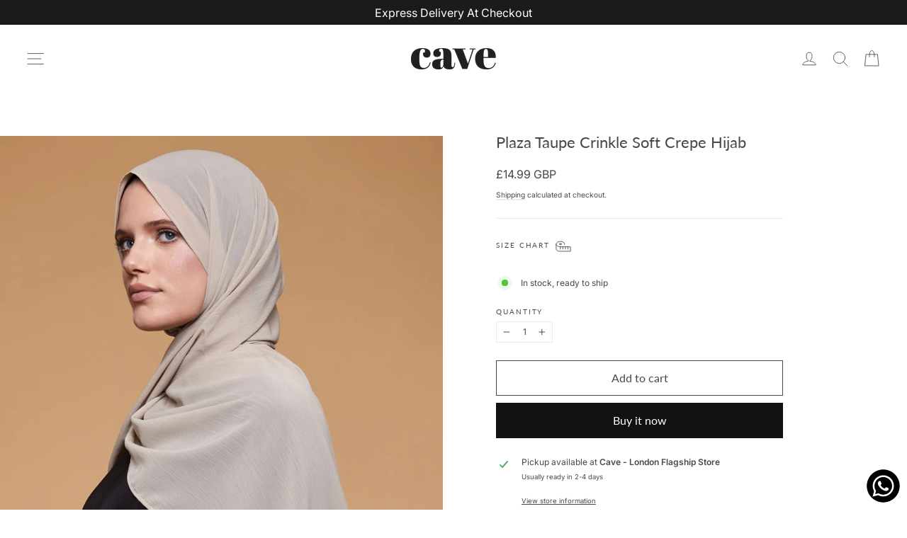

--- FILE ---
content_type: text/html; charset=utf-8
request_url: https://www.cave-london.com/products/plaza-taupe-crinkle-soft-crepe-hijab
body_size: 54984
content:
<!doctype html>
<html class="no-js" lang="en" dir="ltr">
  <!-- Hotjar Tracking Code for Site 6527800 (name missing) -->
<script>
    (function(h,o,t,j,a,r){
        h.hj=h.hj||function(){(h.hj.q=h.hj.q||[]).push(arguments)};
        h._hjSettings={hjid:6527800,hjsv:6};
        a=o.getElementsByTagName('head')[0];
        r=o.createElement('script');r.async=1;
        r.src=t+h._hjSettings.hjid+j+h._hjSettings.hjsv;
        a.appendChild(r);
    })(window,document,'https://static.hotjar.com/c/hotjar-','.js?sv=');
</script>
<head>

  <meta charset="utf-8">
  <meta http-equiv="X-UA-Compatible" content="IE=edge,chrome=1">
  <meta name="viewport" content="width=device-width,initial-scale=1">
  <meta name="theme-color" content="#111111">
  <link rel="canonical" href="https://www.cave-london.com/products/plaza-taupe-crinkle-soft-crepe-hijab">
  <link rel="preconnect" href="https://cdn.shopify.com" crossorigin>
  <link rel="preconnect" href="https://fonts.shopifycdn.com" crossorigin>
  <link rel="dns-prefetch" href="https://productreviews.shopifycdn.com">
  <link rel="dns-prefetch" href="https://ajax.googleapis.com">
  <link rel="dns-prefetch" href="https://maps.googleapis.com">
  <link rel="dns-prefetch" href="https://maps.gstatic.com"><link rel="shortcut icon" href="//www.cave-london.com/cdn/shop/files/FAVICON_32x32.jpg?v=1614316606" type="image/png" /><title>Plaza Taupe Crinkle Soft Crepe Hijab
&ndash; CAVE
</title>

<meta name="description" content="Elevate your style with our new Crinkle Soft Crepe Hijabs. This airy and comfortable Hijab is ideal for all-day wear! Our Crinkle Soft Crepe Hijabs are a must-have accessory for the fashion-forward woman. Made with airy, lightweight fabric, it adds a touch of modern elegance to any outfit. Stay comfortable and chic all"><meta property="og:site_name" content="CAVE">
  <meta property="og:url" content="https://www.cave-london.com/products/plaza-taupe-crinkle-soft-crepe-hijab">
  <meta property="og:title" content="Plaza Taupe Crinkle Soft Crepe Hijab">
  <meta property="og:type" content="product">
  <meta property="og:description" content="Elevate your style with our new Crinkle Soft Crepe Hijabs. This airy and comfortable Hijab is ideal for all-day wear! Our Crinkle Soft Crepe Hijabs are a must-have accessory for the fashion-forward woman. Made with airy, lightweight fabric, it adds a touch of modern elegance to any outfit. Stay comfortable and chic all"><meta property="og:image" content="http://www.cave-london.com/cdn/shop/files/plaza-taupe-crinkle-soft-crepe-hijab-26648429264979.jpg?v=1756931378">
    <meta property="og:image:secure_url" content="https://www.cave-london.com/cdn/shop/files/plaza-taupe-crinkle-soft-crepe-hijab-26648429264979.jpg?v=1756931378">
    <meta property="og:image:width" content="1478">
    <meta property="og:image:height" content="2233"><meta name="twitter:site" content="@thecavelondon">
  <meta name="twitter:card" content="summary_large_image">
  <meta name="twitter:title" content="Plaza Taupe Crinkle Soft Crepe Hijab">
  <meta name="twitter:description" content="Elevate your style with our new Crinkle Soft Crepe Hijabs. This airy and comfortable Hijab is ideal for all-day wear! Our Crinkle Soft Crepe Hijabs are a must-have accessory for the fashion-forward woman. Made with airy, lightweight fabric, it adds a touch of modern elegance to any outfit. Stay comfortable and chic all">
<style data-shopify>@font-face {
  font-family: Lato;
  font-weight: 400;
  font-style: normal;
  font-display: swap;
  src: url("//www.cave-london.com/cdn/fonts/lato/lato_n4.c3b93d431f0091c8be23185e15c9d1fee1e971c5.woff2") format("woff2"),
       url("//www.cave-london.com/cdn/fonts/lato/lato_n4.d5c00c781efb195594fd2fd4ad04f7882949e327.woff") format("woff");
}

  @font-face {
  font-family: Inter;
  font-weight: 400;
  font-style: normal;
  font-display: swap;
  src: url("//www.cave-london.com/cdn/fonts/inter/inter_n4.b2a3f24c19b4de56e8871f609e73ca7f6d2e2bb9.woff2") format("woff2"),
       url("//www.cave-london.com/cdn/fonts/inter/inter_n4.af8052d517e0c9ffac7b814872cecc27ae1fa132.woff") format("woff");
}


  @font-face {
  font-family: Inter;
  font-weight: 600;
  font-style: normal;
  font-display: swap;
  src: url("//www.cave-london.com/cdn/fonts/inter/inter_n6.771af0474a71b3797eb38f3487d6fb79d43b6877.woff2") format("woff2"),
       url("//www.cave-london.com/cdn/fonts/inter/inter_n6.88c903d8f9e157d48b73b7777d0642925bcecde7.woff") format("woff");
}

  @font-face {
  font-family: Inter;
  font-weight: 400;
  font-style: italic;
  font-display: swap;
  src: url("//www.cave-london.com/cdn/fonts/inter/inter_i4.feae1981dda792ab80d117249d9c7e0f1017e5b3.woff2") format("woff2"),
       url("//www.cave-london.com/cdn/fonts/inter/inter_i4.62773b7113d5e5f02c71486623cf828884c85c6e.woff") format("woff");
}

  @font-face {
  font-family: Inter;
  font-weight: 600;
  font-style: italic;
  font-display: swap;
  src: url("//www.cave-london.com/cdn/fonts/inter/inter_i6.3bbe0fe1c7ee4f282f9c2e296f3e4401a48cbe19.woff2") format("woff2"),
       url("//www.cave-london.com/cdn/fonts/inter/inter_i6.8bea21f57a10d5416ddf685e2c91682ec237876d.woff") format("woff");
}

</style><link href="//www.cave-london.com/cdn/shop/t/70/assets/theme.css?v=68971545777128156051760087950" rel="stylesheet" type="text/css" media="all" />
<style data-shopify>:root {
    --typeHeaderPrimary: Lato;
    --typeHeaderFallback: sans-serif;
    --typeHeaderSize: 22px;
    --typeHeaderWeight: 400;
    --typeHeaderLineHeight: 0.8;
    --typeHeaderSpacing: 0.0em;

    --typeBasePrimary:Inter;
    --typeBaseFallback:sans-serif;
    --typeBaseSize: 12px;
    --typeBaseWeight: 400;
    --typeBaseLineHeight: 1.5;
    --typeBaseSpacing: 0.0em;

    --iconWeight: 2px;
    --iconLinecaps: round;

    --animateImagesStyle: fade-in;
    --animateImagesStyleSmall: fade-in-small;
    --animateSectionsBackgroundStyle: zoom-fade;
    --animateSectionsTextStyle: fade-in;
    --animateSectionsTextStyleAppendOut: fade-in-out;

    --colorAnnouncement: #1b1b1b;
    --colorAnnouncementText: #ffffff;

    --colorBody: #ffffff;
    --colorBodyAlpha05: rgba(255, 255, 255, 0.05);
    --colorBodyDim: #f2f2f2;
    --colorBodyLightDim: #fafafa;
    --colorBodyMediumDim: #f5f5f5;

    --colorBorder: #ebebeb;

    --colorBtnPrimary: #111111;
    --colorBtnPrimaryDim: #040404;
    --colorBtnPrimaryText: #ffffff;

    --colorCartDot: #000000;

    --colorDrawers: #ffffff;
    --colorDrawersDim: #f2f2f2;
    --colorDrawerBorder: #ebebeb;
    --colorDrawerText: #4a4846;
    --colorDrawerTextDarken: #232221;
    --colorDrawerButton: #111111;
    --colorDrawerButtonText: #ffffff;

    --colorFooter: #ffffff;
    --colorFooterText: #4a4846;
    --colorFooterTextAlpha01: rgba(74, 72, 70, 0.1);
    --colorFooterTextAlpha012: rgba(74, 72, 70, 0.12);
    --colorFooterTextAlpha06: rgba(74, 72, 70, 0.6);

    --colorHeroText: #ffffff;

    --colorInputBg: #ffffff;
    --colorInputBgDim: #f2f2f2;
    --colorInputBgDark: #e6e6e6;
    --colorInputText: #4a4846;

    --colorLink: #4a4846;

    --colorModalBg: rgba(0, 0, 0, 0.6);

    --colorNav: #ffffff;
    --colorNavText: #4a4846;

    --colorSalePrice: #1c1d1d;
    --colorSaleTag: #990000;
    --colorSaleTagText: #ffffff;

    --colorTextBody: #4a4846;
    --colorTextBodyAlpha0025: rgba(74, 72, 70, 0.03);
    --colorTextBodyAlpha005: rgba(74, 72, 70, 0.05);
    --colorTextBodyAlpha008: rgba(74, 72, 70, 0.08);
    --colorTextBodyAlpha01: rgba(74, 72, 70, 0.1);
    --colorTextBodyAlpha035: rgba(74, 72, 70, 0.35);

    --colorSmallImageBg: #ffffff;
    --colorLargeImageBg: #111111;

    --urlIcoSelect: url(//www.cave-london.com/cdn/shop/t/70/assets/ico-select.svg);
    --urlIcoSelectFooter: url(//www.cave-london.com/cdn/shop/t/70/assets/ico-select-footer.svg);
    --urlIcoSelectWhite: url(//www.cave-london.com/cdn/shop/t/70/assets/ico-select-white.svg);

    --urlButtonArrowPng: url(//www.cave-london.com/cdn/shop/t/70/assets/button-arrow.png);
    --urlButtonArrow2xPng: url(//www.cave-london.com/cdn/shop/t/70/assets/button-arrow-2x.png);
    --urlButtonArrowBlackPng: url(//www.cave-london.com/cdn/shop/t/70/assets/button-arrow-black.png);
    --urlButtonArrowBlack2xPng: url(//www.cave-london.com/cdn/shop/t/70/assets/button-arrow-black-2x.png);

    --sizeChartMargin: 25px 0;
    --sizeChartIconMargin: 5px;

    --newsletterReminderPadding: 30px 35px;

    /*Shop Pay Installments*/
    --color-body-text: #4a4846;
    --color-body: #ffffff;
    --color-bg: #ffffff;
  }

  
.collection-hero__content:before,
  .hero__image-wrapper:before,
  .hero__media:before {
    background-image: linear-gradient(to bottom, rgba(0, 0, 0, 0.0) 0%, rgba(0, 0, 0, 0.0) 40%, rgba(0, 0, 0, 0.0) 100%);
  }

  .skrim__item-content .skrim__overlay:after {
    background-image: linear-gradient(to bottom, rgba(0, 0, 0, 0.0) 30%, rgba(0, 0, 0, 0.0) 100%);
  }

  .placeholder-content {
    background-image: linear-gradient(100deg, #ffffff 40%, #f7f7f7 63%, #ffffff 79%);
  }</style><script type="text/javascript" src="https://code.jquery.com/jquery.min.js"></script>
  <script>
    document.documentElement.className = document.documentElement.className.replace('no-js', 'js');

    window.theme = window.theme || {};
    theme.routes = {
      home: "/",
      cart: "/cart.js",
      cartPage: "/cart",
      cartAdd: "/cart/add.js",
      cartChange: "/cart/change.js",
      search: "/search",
      predictiveSearch: "/search/suggest"
    };
    theme.strings = {
      soldOut: "Sold Out",
      unavailable: "Unavailable",
      inStockLabel: "In stock, ready to ship",
      oneStockLabel: "Low stock - [count] item left",
      otherStockLabel: "Low stock - [count] items left",
      willNotShipUntil: "Ready to ship [date]",
      willBeInStockAfter: "Back in stock [date]",
      waitingForStock: "Backordered, shipping soon",
      cartSavings: "You're saving [savings]",
      cartEmpty: "Your cart is currently empty.",
      cartTermsConfirmation: "You must agree with the terms and conditions of sales to check out",
      searchCollections: "Collections",
      searchPages: "Pages",
      searchArticles: "Articles",
      maxQuantity: "You can only have [quantity] of [title] in your cart."
    };
    theme.settings = {
      cartType: "drawer",
      isCustomerTemplate: false,
      moneyFormat: "\u003cspan class=money\u003e£{{amount}} GBP\u003c\/span\u003e",
      predictiveSearch: true,
      predictiveSearchType: null,
      quickView: false,
      themeName: 'Motion',
      themeVersion: "10.6.1"
    };
  </script>

  <script>window.performance && window.performance.mark && window.performance.mark('shopify.content_for_header.start');</script><meta name="google-site-verification" content="zZO7qOi2butUBGgOmmnsMwNLdgme21NJ3sFKkk1Kqqw">
<meta name="google-site-verification" content="zZO7qOi2butUBGgOmmnsMwNLdgme21NJ3sFKkk1Kqqw">
<meta name="facebook-domain-verification" content="8ywa90vr5qdvcbtuwhm4ej0r5tsll4">
<meta name="facebook-domain-verification" content="nkdriobzrnn5cyt41qsbx4lddaze8z">
<meta id="shopify-digital-wallet" name="shopify-digital-wallet" content="/22301139/digital_wallets/dialog">
<meta name="shopify-checkout-api-token" content="434fba1ef3609eec604c73bc388d5366">
<meta id="in-context-paypal-metadata" data-shop-id="22301139" data-venmo-supported="false" data-environment="production" data-locale="en_US" data-paypal-v4="true" data-currency="GBP">
<link rel="alternate" hreflang="x-default" href="https://www.cave-london.com/products/plaza-taupe-crinkle-soft-crepe-hijab">
<link rel="alternate" hreflang="fr" href="https://www.cave-london.com/fr/products/plaza-taupe-crinkle-soft-crepe-hijab">
<link rel="alternate" hreflang="ar" href="https://www.cave-london.com/ar/products/plaza-taupe-crinkle-soft-crepe-hijab">
<link rel="alternate" type="application/json+oembed" href="https://www.cave-london.com/products/plaza-taupe-crinkle-soft-crepe-hijab.oembed">
<script async="async" src="/checkouts/internal/preloads.js?locale=en-GB"></script>
<link rel="preconnect" href="https://shop.app" crossorigin="anonymous">
<script async="async" src="https://shop.app/checkouts/internal/preloads.js?locale=en-GB&shop_id=22301139" crossorigin="anonymous"></script>
<script id="apple-pay-shop-capabilities" type="application/json">{"shopId":22301139,"countryCode":"GB","currencyCode":"GBP","merchantCapabilities":["supports3DS"],"merchantId":"gid:\/\/shopify\/Shop\/22301139","merchantName":"CAVE","requiredBillingContactFields":["postalAddress","email","phone"],"requiredShippingContactFields":["postalAddress","email","phone"],"shippingType":"shipping","supportedNetworks":["visa","maestro","masterCard","amex","discover","elo"],"total":{"type":"pending","label":"CAVE","amount":"1.00"},"shopifyPaymentsEnabled":true,"supportsSubscriptions":true}</script>
<script id="shopify-features" type="application/json">{"accessToken":"434fba1ef3609eec604c73bc388d5366","betas":["rich-media-storefront-analytics"],"domain":"www.cave-london.com","predictiveSearch":true,"shopId":22301139,"locale":"en"}</script>
<script>var Shopify = Shopify || {};
Shopify.shop = "the-cave-london-uk.myshopify.com";
Shopify.locale = "en";
Shopify.currency = {"active":"GBP","rate":"1.0"};
Shopify.country = "GB";
Shopify.theme = {"name":"Cave 2025 February Updated Theme - Image Alt","id":182520873333,"schema_name":"Motion","schema_version":"10.6.1","theme_store_id":847,"role":"main"};
Shopify.theme.handle = "null";
Shopify.theme.style = {"id":null,"handle":null};
Shopify.cdnHost = "www.cave-london.com/cdn";
Shopify.routes = Shopify.routes || {};
Shopify.routes.root = "/";</script>
<script type="module">!function(o){(o.Shopify=o.Shopify||{}).modules=!0}(window);</script>
<script>!function(o){function n(){var o=[];function n(){o.push(Array.prototype.slice.apply(arguments))}return n.q=o,n}var t=o.Shopify=o.Shopify||{};t.loadFeatures=n(),t.autoloadFeatures=n()}(window);</script>
<script>
  window.ShopifyPay = window.ShopifyPay || {};
  window.ShopifyPay.apiHost = "shop.app\/pay";
  window.ShopifyPay.redirectState = null;
</script>
<script id="shop-js-analytics" type="application/json">{"pageType":"product"}</script>
<script defer="defer" async type="module" src="//www.cave-london.com/cdn/shopifycloud/shop-js/modules/v2/client.init-shop-cart-sync_DtuiiIyl.en.esm.js"></script>
<script defer="defer" async type="module" src="//www.cave-london.com/cdn/shopifycloud/shop-js/modules/v2/chunk.common_CUHEfi5Q.esm.js"></script>
<script type="module">
  await import("//www.cave-london.com/cdn/shopifycloud/shop-js/modules/v2/client.init-shop-cart-sync_DtuiiIyl.en.esm.js");
await import("//www.cave-london.com/cdn/shopifycloud/shop-js/modules/v2/chunk.common_CUHEfi5Q.esm.js");

  window.Shopify.SignInWithShop?.initShopCartSync?.({"fedCMEnabled":true,"windoidEnabled":true});

</script>
<script>
  window.Shopify = window.Shopify || {};
  if (!window.Shopify.featureAssets) window.Shopify.featureAssets = {};
  window.Shopify.featureAssets['shop-js'] = {"shop-cart-sync":["modules/v2/client.shop-cart-sync_DFoTY42P.en.esm.js","modules/v2/chunk.common_CUHEfi5Q.esm.js"],"init-fed-cm":["modules/v2/client.init-fed-cm_D2UNy1i2.en.esm.js","modules/v2/chunk.common_CUHEfi5Q.esm.js"],"init-shop-email-lookup-coordinator":["modules/v2/client.init-shop-email-lookup-coordinator_BQEe2rDt.en.esm.js","modules/v2/chunk.common_CUHEfi5Q.esm.js"],"shop-cash-offers":["modules/v2/client.shop-cash-offers_3CTtReFF.en.esm.js","modules/v2/chunk.common_CUHEfi5Q.esm.js","modules/v2/chunk.modal_BewljZkx.esm.js"],"shop-button":["modules/v2/client.shop-button_C6oxCjDL.en.esm.js","modules/v2/chunk.common_CUHEfi5Q.esm.js"],"init-windoid":["modules/v2/client.init-windoid_5pix8xhK.en.esm.js","modules/v2/chunk.common_CUHEfi5Q.esm.js"],"avatar":["modules/v2/client.avatar_BTnouDA3.en.esm.js"],"init-shop-cart-sync":["modules/v2/client.init-shop-cart-sync_DtuiiIyl.en.esm.js","modules/v2/chunk.common_CUHEfi5Q.esm.js"],"shop-toast-manager":["modules/v2/client.shop-toast-manager_BYv_8cH1.en.esm.js","modules/v2/chunk.common_CUHEfi5Q.esm.js"],"pay-button":["modules/v2/client.pay-button_FnF9EIkY.en.esm.js","modules/v2/chunk.common_CUHEfi5Q.esm.js"],"shop-login-button":["modules/v2/client.shop-login-button_CH1KUpOf.en.esm.js","modules/v2/chunk.common_CUHEfi5Q.esm.js","modules/v2/chunk.modal_BewljZkx.esm.js"],"init-customer-accounts-sign-up":["modules/v2/client.init-customer-accounts-sign-up_aj7QGgYS.en.esm.js","modules/v2/client.shop-login-button_CH1KUpOf.en.esm.js","modules/v2/chunk.common_CUHEfi5Q.esm.js","modules/v2/chunk.modal_BewljZkx.esm.js"],"init-shop-for-new-customer-accounts":["modules/v2/client.init-shop-for-new-customer-accounts_NbnYRf_7.en.esm.js","modules/v2/client.shop-login-button_CH1KUpOf.en.esm.js","modules/v2/chunk.common_CUHEfi5Q.esm.js","modules/v2/chunk.modal_BewljZkx.esm.js"],"init-customer-accounts":["modules/v2/client.init-customer-accounts_ppedhqCH.en.esm.js","modules/v2/client.shop-login-button_CH1KUpOf.en.esm.js","modules/v2/chunk.common_CUHEfi5Q.esm.js","modules/v2/chunk.modal_BewljZkx.esm.js"],"shop-follow-button":["modules/v2/client.shop-follow-button_CMIBBa6u.en.esm.js","modules/v2/chunk.common_CUHEfi5Q.esm.js","modules/v2/chunk.modal_BewljZkx.esm.js"],"lead-capture":["modules/v2/client.lead-capture_But0hIyf.en.esm.js","modules/v2/chunk.common_CUHEfi5Q.esm.js","modules/v2/chunk.modal_BewljZkx.esm.js"],"checkout-modal":["modules/v2/client.checkout-modal_BBxc70dQ.en.esm.js","modules/v2/chunk.common_CUHEfi5Q.esm.js","modules/v2/chunk.modal_BewljZkx.esm.js"],"shop-login":["modules/v2/client.shop-login_hM3Q17Kl.en.esm.js","modules/v2/chunk.common_CUHEfi5Q.esm.js","modules/v2/chunk.modal_BewljZkx.esm.js"],"payment-terms":["modules/v2/client.payment-terms_CAtGlQYS.en.esm.js","modules/v2/chunk.common_CUHEfi5Q.esm.js","modules/v2/chunk.modal_BewljZkx.esm.js"]};
</script>
<script>(function() {
  var isLoaded = false;
  function asyncLoad() {
    if (isLoaded) return;
    isLoaded = true;
    var urls = ["https:\/\/chimpstatic.com\/mcjs-connected\/js\/users\/33b89ab89749cfe48b059ad7a\/9e0ce06ae7beab621b6bafee5.js?shop=the-cave-london-uk.myshopify.com","https:\/\/chimpstatic.com\/mcjs-connected\/js\/users\/33b89ab89749cfe48b059ad7a\/0e0b50929dfa3dc04cd760646.js?shop=the-cave-london-uk.myshopify.com","https:\/\/cdn1.stamped.io\/files\/widget.min.js?shop=the-cave-london-uk.myshopify.com","https:\/\/sdks.automizely.com\/conversions\/v1\/conversions.js?app_connection_id=0faa4398285a434b833fe61b0b10d823\u0026mapped_org_id=5f8d0963d2ef87c7af665f89578995fb_v1\u0026shop=the-cave-london-uk.myshopify.com"];
    for (var i = 0; i < urls.length; i++) {
      var s = document.createElement('script');
      s.type = 'text/javascript';
      s.async = true;
      s.src = urls[i];
      var x = document.getElementsByTagName('script')[0];
      x.parentNode.insertBefore(s, x);
    }
  };
  if(window.attachEvent) {
    window.attachEvent('onload', asyncLoad);
  } else {
    window.addEventListener('load', asyncLoad, false);
  }
})();</script>
<script id="__st">var __st={"a":22301139,"offset":0,"reqid":"fca58c4c-96cb-43b3-909d-2cb58ad568c2-1766215201","pageurl":"www.cave-london.com\/products\/plaza-taupe-crinkle-soft-crepe-hijab","u":"f05a45455a77","p":"product","rtyp":"product","rid":7095991730259};</script>
<script>window.ShopifyPaypalV4VisibilityTracking = true;</script>
<script id="captcha-bootstrap">!function(){'use strict';const t='contact',e='account',n='new_comment',o=[[t,t],['blogs',n],['comments',n],[t,'customer']],c=[[e,'customer_login'],[e,'guest_login'],[e,'recover_customer_password'],[e,'create_customer']],r=t=>t.map((([t,e])=>`form[action*='/${t}']:not([data-nocaptcha='true']) input[name='form_type'][value='${e}']`)).join(','),a=t=>()=>t?[...document.querySelectorAll(t)].map((t=>t.form)):[];function s(){const t=[...o],e=r(t);return a(e)}const i='password',u='form_key',d=['recaptcha-v3-token','g-recaptcha-response','h-captcha-response',i],f=()=>{try{return window.sessionStorage}catch{return}},m='__shopify_v',_=t=>t.elements[u];function p(t,e,n=!1){try{const o=window.sessionStorage,c=JSON.parse(o.getItem(e)),{data:r}=function(t){const{data:e,action:n}=t;return t[m]||n?{data:e,action:n}:{data:t,action:n}}(c);for(const[e,n]of Object.entries(r))t.elements[e]&&(t.elements[e].value=n);n&&o.removeItem(e)}catch(o){console.error('form repopulation failed',{error:o})}}const l='form_type',E='cptcha';function T(t){t.dataset[E]=!0}const w=window,h=w.document,L='Shopify',v='ce_forms',y='captcha';let A=!1;((t,e)=>{const n=(g='f06e6c50-85a8-45c8-87d0-21a2b65856fe',I='https://cdn.shopify.com/shopifycloud/storefront-forms-hcaptcha/ce_storefront_forms_captcha_hcaptcha.v1.5.2.iife.js',D={infoText:'Protected by hCaptcha',privacyText:'Privacy',termsText:'Terms'},(t,e,n)=>{const o=w[L][v],c=o.bindForm;if(c)return c(t,g,e,D).then(n);var r;o.q.push([[t,g,e,D],n]),r=I,A||(h.body.append(Object.assign(h.createElement('script'),{id:'captcha-provider',async:!0,src:r})),A=!0)});var g,I,D;w[L]=w[L]||{},w[L][v]=w[L][v]||{},w[L][v].q=[],w[L][y]=w[L][y]||{},w[L][y].protect=function(t,e){n(t,void 0,e),T(t)},Object.freeze(w[L][y]),function(t,e,n,w,h,L){const[v,y,A,g]=function(t,e,n){const i=e?o:[],u=t?c:[],d=[...i,...u],f=r(d),m=r(i),_=r(d.filter((([t,e])=>n.includes(e))));return[a(f),a(m),a(_),s()]}(w,h,L),I=t=>{const e=t.target;return e instanceof HTMLFormElement?e:e&&e.form},D=t=>v().includes(t);t.addEventListener('submit',(t=>{const e=I(t);if(!e)return;const n=D(e)&&!e.dataset.hcaptchaBound&&!e.dataset.recaptchaBound,o=_(e),c=g().includes(e)&&(!o||!o.value);(n||c)&&t.preventDefault(),c&&!n&&(function(t){try{if(!f())return;!function(t){const e=f();if(!e)return;const n=_(t);if(!n)return;const o=n.value;o&&e.removeItem(o)}(t);const e=Array.from(Array(32),(()=>Math.random().toString(36)[2])).join('');!function(t,e){_(t)||t.append(Object.assign(document.createElement('input'),{type:'hidden',name:u})),t.elements[u].value=e}(t,e),function(t,e){const n=f();if(!n)return;const o=[...t.querySelectorAll(`input[type='${i}']`)].map((({name:t})=>t)),c=[...d,...o],r={};for(const[a,s]of new FormData(t).entries())c.includes(a)||(r[a]=s);n.setItem(e,JSON.stringify({[m]:1,action:t.action,data:r}))}(t,e)}catch(e){console.error('failed to persist form',e)}}(e),e.submit())}));const S=(t,e)=>{t&&!t.dataset[E]&&(n(t,e.some((e=>e===t))),T(t))};for(const o of['focusin','change'])t.addEventListener(o,(t=>{const e=I(t);D(e)&&S(e,y())}));const B=e.get('form_key'),M=e.get(l),P=B&&M;t.addEventListener('DOMContentLoaded',(()=>{const t=y();if(P)for(const e of t)e.elements[l].value===M&&p(e,B);[...new Set([...A(),...v().filter((t=>'true'===t.dataset.shopifyCaptcha))])].forEach((e=>S(e,t)))}))}(h,new URLSearchParams(w.location.search),n,t,e,['guest_login'])})(!0,!0)}();</script>
<script integrity="sha256-4kQ18oKyAcykRKYeNunJcIwy7WH5gtpwJnB7kiuLZ1E=" data-source-attribution="shopify.loadfeatures" defer="defer" src="//www.cave-london.com/cdn/shopifycloud/storefront/assets/storefront/load_feature-a0a9edcb.js" crossorigin="anonymous"></script>
<script crossorigin="anonymous" defer="defer" src="//www.cave-london.com/cdn/shopifycloud/storefront/assets/shopify_pay/storefront-65b4c6d7.js?v=20250812"></script>
<script data-source-attribution="shopify.dynamic_checkout.dynamic.init">var Shopify=Shopify||{};Shopify.PaymentButton=Shopify.PaymentButton||{isStorefrontPortableWallets:!0,init:function(){window.Shopify.PaymentButton.init=function(){};var t=document.createElement("script");t.src="https://www.cave-london.com/cdn/shopifycloud/portable-wallets/latest/portable-wallets.en.js",t.type="module",document.head.appendChild(t)}};
</script>
<script data-source-attribution="shopify.dynamic_checkout.buyer_consent">
  function portableWalletsHideBuyerConsent(e){var t=document.getElementById("shopify-buyer-consent"),n=document.getElementById("shopify-subscription-policy-button");t&&n&&(t.classList.add("hidden"),t.setAttribute("aria-hidden","true"),n.removeEventListener("click",e))}function portableWalletsShowBuyerConsent(e){var t=document.getElementById("shopify-buyer-consent"),n=document.getElementById("shopify-subscription-policy-button");t&&n&&(t.classList.remove("hidden"),t.removeAttribute("aria-hidden"),n.addEventListener("click",e))}window.Shopify?.PaymentButton&&(window.Shopify.PaymentButton.hideBuyerConsent=portableWalletsHideBuyerConsent,window.Shopify.PaymentButton.showBuyerConsent=portableWalletsShowBuyerConsent);
</script>
<script>
  function portableWalletsCleanup(e){e&&e.src&&console.error("Failed to load portable wallets script "+e.src);var t=document.querySelectorAll("shopify-accelerated-checkout .shopify-payment-button__skeleton, shopify-accelerated-checkout-cart .wallet-cart-button__skeleton"),e=document.getElementById("shopify-buyer-consent");for(let e=0;e<t.length;e++)t[e].remove();e&&e.remove()}function portableWalletsNotLoadedAsModule(e){e instanceof ErrorEvent&&"string"==typeof e.message&&e.message.includes("import.meta")&&"string"==typeof e.filename&&e.filename.includes("portable-wallets")&&(window.removeEventListener("error",portableWalletsNotLoadedAsModule),window.Shopify.PaymentButton.failedToLoad=e,"loading"===document.readyState?document.addEventListener("DOMContentLoaded",window.Shopify.PaymentButton.init):window.Shopify.PaymentButton.init())}window.addEventListener("error",portableWalletsNotLoadedAsModule);
</script>

<script type="module" src="https://www.cave-london.com/cdn/shopifycloud/portable-wallets/latest/portable-wallets.en.js" onError="portableWalletsCleanup(this)" crossorigin="anonymous"></script>
<script nomodule>
  document.addEventListener("DOMContentLoaded", portableWalletsCleanup);
</script>

<link id="shopify-accelerated-checkout-styles" rel="stylesheet" media="screen" href="https://www.cave-london.com/cdn/shopifycloud/portable-wallets/latest/accelerated-checkout-backwards-compat.css" crossorigin="anonymous">
<style id="shopify-accelerated-checkout-cart">
        #shopify-buyer-consent {
  margin-top: 1em;
  display: inline-block;
  width: 100%;
}

#shopify-buyer-consent.hidden {
  display: none;
}

#shopify-subscription-policy-button {
  background: none;
  border: none;
  padding: 0;
  text-decoration: underline;
  font-size: inherit;
  cursor: pointer;
}

#shopify-subscription-policy-button::before {
  box-shadow: none;
}

      </style>

<script>window.performance && window.performance.mark && window.performance.mark('shopify.content_for_header.end');</script>

  <script src="//www.cave-london.com/cdn/shop/t/70/assets/vendor-scripts-v14.js" defer="defer"></script><link rel="stylesheet" href="//www.cave-london.com/cdn/shop/t/70/assets/country-flags.css"><script src="//www.cave-london.com/cdn/shop/t/70/assets/theme.js?v=96578513807334058621760087921" defer="defer"></script>
<!-- BEGIN app block: shopify://apps/uppromote-affiliate/blocks/core-script/64c32457-930d-4cb9-9641-e24c0d9cf1f4 --><!-- BEGIN app snippet: core-metafields-setting --><!--suppress ES6ConvertVarToLetConst -->
<script type="application/json" id="core-uppromote-settings">{"app_env":{"env":"production"}}</script>
<script type="application/json" id="core-uppromote-cart">{"note":null,"attributes":{},"original_total_price":0,"total_price":0,"total_discount":0,"total_weight":0.0,"item_count":0,"items":[],"requires_shipping":false,"currency":"GBP","items_subtotal_price":0,"cart_level_discount_applications":[],"checkout_charge_amount":0}</script>
<script id="core-uppromote-quick-store-tracking-vars">
    function getDocumentContext(){const{href:a,hash:b,host:c,hostname:d,origin:e,pathname:f,port:g,protocol:h,search:i}=window.location,j=document.referrer,k=document.characterSet,l=document.title;return{location:{href:a,hash:b,host:c,hostname:d,origin:e,pathname:f,port:g,protocol:h,search:i},referrer:j||document.location.href,characterSet:k,title:l}}function getNavigatorContext(){const{language:a,cookieEnabled:b,languages:c,userAgent:d}=navigator;return{language:a,cookieEnabled:b,languages:c,userAgent:d}}function getWindowContext(){const{innerHeight:a,innerWidth:b,outerHeight:c,outerWidth:d,origin:e,screen:{height:j,width:k},screenX:f,screenY:g,scrollX:h,scrollY:i}=window;return{innerHeight:a,innerWidth:b,outerHeight:c,outerWidth:d,origin:e,screen:{screenHeight:j,screenWidth:k},screenX:f,screenY:g,scrollX:h,scrollY:i,location:getDocumentContext().location}}function getContext(){return{document:getDocumentContext(),navigator:getNavigatorContext(),window:getWindowContext()}}
    if (window.location.href.includes('?sca_ref=')) {
        localStorage.setItem('__up_lastViewedPageContext', JSON.stringify({
            context: getContext(),
            timestamp: new Date().toISOString(),
        }))
    }
</script>

<script id="core-uppromote-setting-booster">
    var UpPromoteCoreSettings = JSON.parse(document.getElementById('core-uppromote-settings').textContent)
    UpPromoteCoreSettings.currentCart = JSON.parse(document.getElementById('core-uppromote-cart')?.textContent || '{}')
    const idToClean = ['core-uppromote-settings', 'core-uppromote-cart', 'core-uppromote-setting-booster', 'core-uppromote-quick-store-tracking-vars']
    idToClean.forEach(id => {
        document.getElementById(id)?.remove()
    })
</script>
<!-- END app snippet -->


<!-- END app block --><script src="https://cdn.shopify.com/extensions/019a2476-81dd-74f9-b7fc-72a75043540c/whatsapp-for-store-84/assets/ChatBubble.js" type="text/javascript" defer="defer"></script>
<link href="https://cdn.shopify.com/extensions/019a2476-81dd-74f9-b7fc-72a75043540c/whatsapp-for-store-84/assets/ChatBubble.css" rel="stylesheet" type="text/css" media="all">
<script src="https://cdn.shopify.com/extensions/019b27ec-183a-76a5-b805-fa613362017d/lb-upsell-220/assets/lb-selleasy.js" type="text/javascript" defer="defer"></script>
<script src="https://cdn.shopify.com/extensions/6da6ffdd-cf2b-4a18-80e5-578ff81399ca/klarna-on-site-messaging-33/assets/index.js" type="text/javascript" defer="defer"></script>
<script src="https://cdn.shopify.com/extensions/019b348c-9e97-791b-a300-5a9ac02dc9e2/app-95/assets/core.min.js" type="text/javascript" defer="defer"></script>
<link href="https://monorail-edge.shopifysvc.com" rel="dns-prefetch">
<script>(function(){if ("sendBeacon" in navigator && "performance" in window) {try {var session_token_from_headers = performance.getEntriesByType('navigation')[0].serverTiming.find(x => x.name == '_s').description;} catch {var session_token_from_headers = undefined;}var session_cookie_matches = document.cookie.match(/_shopify_s=([^;]*)/);var session_token_from_cookie = session_cookie_matches && session_cookie_matches.length === 2 ? session_cookie_matches[1] : "";var session_token = session_token_from_headers || session_token_from_cookie || "";function handle_abandonment_event(e) {var entries = performance.getEntries().filter(function(entry) {return /monorail-edge.shopifysvc.com/.test(entry.name);});if (!window.abandonment_tracked && entries.length === 0) {window.abandonment_tracked = true;var currentMs = Date.now();var navigation_start = performance.timing.navigationStart;var payload = {shop_id: 22301139,url: window.location.href,navigation_start,duration: currentMs - navigation_start,session_token,page_type: "product"};window.navigator.sendBeacon("https://monorail-edge.shopifysvc.com/v1/produce", JSON.stringify({schema_id: "online_store_buyer_site_abandonment/1.1",payload: payload,metadata: {event_created_at_ms: currentMs,event_sent_at_ms: currentMs}}));}}window.addEventListener('pagehide', handle_abandonment_event);}}());</script>
<script id="web-pixels-manager-setup">(function e(e,d,r,n,o){if(void 0===o&&(o={}),!Boolean(null===(a=null===(i=window.Shopify)||void 0===i?void 0:i.analytics)||void 0===a?void 0:a.replayQueue)){var i,a;window.Shopify=window.Shopify||{};var t=window.Shopify;t.analytics=t.analytics||{};var s=t.analytics;s.replayQueue=[],s.publish=function(e,d,r){return s.replayQueue.push([e,d,r]),!0};try{self.performance.mark("wpm:start")}catch(e){}var l=function(){var e={modern:/Edge?\/(1{2}[4-9]|1[2-9]\d|[2-9]\d{2}|\d{4,})\.\d+(\.\d+|)|Firefox\/(1{2}[4-9]|1[2-9]\d|[2-9]\d{2}|\d{4,})\.\d+(\.\d+|)|Chrom(ium|e)\/(9{2}|\d{3,})\.\d+(\.\d+|)|(Maci|X1{2}).+ Version\/(15\.\d+|(1[6-9]|[2-9]\d|\d{3,})\.\d+)([,.]\d+|)( \(\w+\)|)( Mobile\/\w+|) Safari\/|Chrome.+OPR\/(9{2}|\d{3,})\.\d+\.\d+|(CPU[ +]OS|iPhone[ +]OS|CPU[ +]iPhone|CPU IPhone OS|CPU iPad OS)[ +]+(15[._]\d+|(1[6-9]|[2-9]\d|\d{3,})[._]\d+)([._]\d+|)|Android:?[ /-](13[3-9]|1[4-9]\d|[2-9]\d{2}|\d{4,})(\.\d+|)(\.\d+|)|Android.+Firefox\/(13[5-9]|1[4-9]\d|[2-9]\d{2}|\d{4,})\.\d+(\.\d+|)|Android.+Chrom(ium|e)\/(13[3-9]|1[4-9]\d|[2-9]\d{2}|\d{4,})\.\d+(\.\d+|)|SamsungBrowser\/([2-9]\d|\d{3,})\.\d+/,legacy:/Edge?\/(1[6-9]|[2-9]\d|\d{3,})\.\d+(\.\d+|)|Firefox\/(5[4-9]|[6-9]\d|\d{3,})\.\d+(\.\d+|)|Chrom(ium|e)\/(5[1-9]|[6-9]\d|\d{3,})\.\d+(\.\d+|)([\d.]+$|.*Safari\/(?![\d.]+ Edge\/[\d.]+$))|(Maci|X1{2}).+ Version\/(10\.\d+|(1[1-9]|[2-9]\d|\d{3,})\.\d+)([,.]\d+|)( \(\w+\)|)( Mobile\/\w+|) Safari\/|Chrome.+OPR\/(3[89]|[4-9]\d|\d{3,})\.\d+\.\d+|(CPU[ +]OS|iPhone[ +]OS|CPU[ +]iPhone|CPU IPhone OS|CPU iPad OS)[ +]+(10[._]\d+|(1[1-9]|[2-9]\d|\d{3,})[._]\d+)([._]\d+|)|Android:?[ /-](13[3-9]|1[4-9]\d|[2-9]\d{2}|\d{4,})(\.\d+|)(\.\d+|)|Mobile Safari.+OPR\/([89]\d|\d{3,})\.\d+\.\d+|Android.+Firefox\/(13[5-9]|1[4-9]\d|[2-9]\d{2}|\d{4,})\.\d+(\.\d+|)|Android.+Chrom(ium|e)\/(13[3-9]|1[4-9]\d|[2-9]\d{2}|\d{4,})\.\d+(\.\d+|)|Android.+(UC? ?Browser|UCWEB|U3)[ /]?(15\.([5-9]|\d{2,})|(1[6-9]|[2-9]\d|\d{3,})\.\d+)\.\d+|SamsungBrowser\/(5\.\d+|([6-9]|\d{2,})\.\d+)|Android.+MQ{2}Browser\/(14(\.(9|\d{2,})|)|(1[5-9]|[2-9]\d|\d{3,})(\.\d+|))(\.\d+|)|K[Aa][Ii]OS\/(3\.\d+|([4-9]|\d{2,})\.\d+)(\.\d+|)/},d=e.modern,r=e.legacy,n=navigator.userAgent;return n.match(d)?"modern":n.match(r)?"legacy":"unknown"}(),u="modern"===l?"modern":"legacy",c=(null!=n?n:{modern:"",legacy:""})[u],f=function(e){return[e.baseUrl,"/wpm","/b",e.hashVersion,"modern"===e.buildTarget?"m":"l",".js"].join("")}({baseUrl:d,hashVersion:r,buildTarget:u}),m=function(e){var d=e.version,r=e.bundleTarget,n=e.surface,o=e.pageUrl,i=e.monorailEndpoint;return{emit:function(e){var a=e.status,t=e.errorMsg,s=(new Date).getTime(),l=JSON.stringify({metadata:{event_sent_at_ms:s},events:[{schema_id:"web_pixels_manager_load/3.1",payload:{version:d,bundle_target:r,page_url:o,status:a,surface:n,error_msg:t},metadata:{event_created_at_ms:s}}]});if(!i)return console&&console.warn&&console.warn("[Web Pixels Manager] No Monorail endpoint provided, skipping logging."),!1;try{return self.navigator.sendBeacon.bind(self.navigator)(i,l)}catch(e){}var u=new XMLHttpRequest;try{return u.open("POST",i,!0),u.setRequestHeader("Content-Type","text/plain"),u.send(l),!0}catch(e){return console&&console.warn&&console.warn("[Web Pixels Manager] Got an unhandled error while logging to Monorail."),!1}}}}({version:r,bundleTarget:l,surface:e.surface,pageUrl:self.location.href,monorailEndpoint:e.monorailEndpoint});try{o.browserTarget=l,function(e){var d=e.src,r=e.async,n=void 0===r||r,o=e.onload,i=e.onerror,a=e.sri,t=e.scriptDataAttributes,s=void 0===t?{}:t,l=document.createElement("script"),u=document.querySelector("head"),c=document.querySelector("body");if(l.async=n,l.src=d,a&&(l.integrity=a,l.crossOrigin="anonymous"),s)for(var f in s)if(Object.prototype.hasOwnProperty.call(s,f))try{l.dataset[f]=s[f]}catch(e){}if(o&&l.addEventListener("load",o),i&&l.addEventListener("error",i),u)u.appendChild(l);else{if(!c)throw new Error("Did not find a head or body element to append the script");c.appendChild(l)}}({src:f,async:!0,onload:function(){if(!function(){var e,d;return Boolean(null===(d=null===(e=window.Shopify)||void 0===e?void 0:e.analytics)||void 0===d?void 0:d.initialized)}()){var d=window.webPixelsManager.init(e)||void 0;if(d){var r=window.Shopify.analytics;r.replayQueue.forEach((function(e){var r=e[0],n=e[1],o=e[2];d.publishCustomEvent(r,n,o)})),r.replayQueue=[],r.publish=d.publishCustomEvent,r.visitor=d.visitor,r.initialized=!0}}},onerror:function(){return m.emit({status:"failed",errorMsg:"".concat(f," has failed to load")})},sri:function(e){var d=/^sha384-[A-Za-z0-9+/=]+$/;return"string"==typeof e&&d.test(e)}(c)?c:"",scriptDataAttributes:o}),m.emit({status:"loading"})}catch(e){m.emit({status:"failed",errorMsg:(null==e?void 0:e.message)||"Unknown error"})}}})({shopId: 22301139,storefrontBaseUrl: "https://www.cave-london.com",extensionsBaseUrl: "https://extensions.shopifycdn.com/cdn/shopifycloud/web-pixels-manager",monorailEndpoint: "https://monorail-edge.shopifysvc.com/unstable/produce_batch",surface: "storefront-renderer",enabledBetaFlags: ["2dca8a86"],webPixelsConfigList: [{"id":"1642791285","configuration":"{\"hashed_organization_id\":\"5f8d0963d2ef87c7af665f89578995fb_v1\",\"app_key\":\"the-cave-london-uk\",\"allow_collect_personal_data\":\"true\"}","eventPayloadVersion":"v1","runtimeContext":"STRICT","scriptVersion":"6f6660f15c595d517f203f6e1abcb171","type":"APP","apiClientId":2814809,"privacyPurposes":["ANALYTICS","MARKETING","SALE_OF_DATA"],"dataSharingAdjustments":{"protectedCustomerApprovalScopes":["read_customer_address","read_customer_email","read_customer_name","read_customer_personal_data","read_customer_phone"]}},{"id":"971571573","configuration":"{\"config\":\"{\\\"google_tag_ids\\\":[\\\"GT-PH3TG5HJ\\\",\\\"AW-725692912\\\",\\\"G-MZK7W4GSXB\\\",\\\"GT-TWMXRMV\\\"],\\\"target_country\\\":\\\"GB\\\",\\\"gtag_events\\\":[{\\\"type\\\":\\\"begin_checkout\\\",\\\"action_label\\\":\\\"G-MZK7W4GSXB\\\"},{\\\"type\\\":\\\"search\\\",\\\"action_label\\\":\\\"G-MZK7W4GSXB\\\"},{\\\"type\\\":\\\"view_item\\\",\\\"action_label\\\":[\\\"MC-FG8XD3XM93\\\",\\\"G-MZK7W4GSXB\\\"]},{\\\"type\\\":\\\"purchase\\\",\\\"action_label\\\":[\\\"MC-FG8XD3XM93\\\",\\\"AW-725692912\\\/NVPACP-U5IQYEPDjhNoC\\\",\\\"G-MZK7W4GSXB\\\"]},{\\\"type\\\":\\\"page_view\\\",\\\"action_label\\\":[\\\"MC-FG8XD3XM93\\\",\\\"G-MZK7W4GSXB\\\"]},{\\\"type\\\":\\\"add_payment_info\\\",\\\"action_label\\\":\\\"G-MZK7W4GSXB\\\"},{\\\"type\\\":\\\"add_to_cart\\\",\\\"action_label\\\":\\\"G-MZK7W4GSXB\\\"}],\\\"enable_monitoring_mode\\\":false}\"}","eventPayloadVersion":"v1","runtimeContext":"OPEN","scriptVersion":"b2a88bafab3e21179ed38636efcd8a93","type":"APP","apiClientId":1780363,"privacyPurposes":[],"dataSharingAdjustments":{"protectedCustomerApprovalScopes":["read_customer_address","read_customer_email","read_customer_name","read_customer_personal_data","read_customer_phone"]}},{"id":"719716725","configuration":"{\"pixelCode\":\"CB6NQUBC77UAEJBESIL0\"}","eventPayloadVersion":"v1","runtimeContext":"STRICT","scriptVersion":"22e92c2ad45662f435e4801458fb78cc","type":"APP","apiClientId":4383523,"privacyPurposes":["ANALYTICS","MARKETING","SALE_OF_DATA"],"dataSharingAdjustments":{"protectedCustomerApprovalScopes":["read_customer_address","read_customer_email","read_customer_name","read_customer_personal_data","read_customer_phone"]}},{"id":"230719571","configuration":"{\"accountID\":\"selleasy-metrics-track\"}","eventPayloadVersion":"v1","runtimeContext":"STRICT","scriptVersion":"5aac1f99a8ca74af74cea751ede503d2","type":"APP","apiClientId":5519923,"privacyPurposes":[],"dataSharingAdjustments":{"protectedCustomerApprovalScopes":["read_customer_email","read_customer_name","read_customer_personal_data"]}},{"id":"145686611","configuration":"{\"shopId\":\"9460\",\"env\":\"production\",\"metaData\":\"[]\"}","eventPayloadVersion":"v1","runtimeContext":"STRICT","scriptVersion":"ed0b017f0184e34e4ee251463785a0e9","type":"APP","apiClientId":2773553,"privacyPurposes":[],"dataSharingAdjustments":{"protectedCustomerApprovalScopes":["read_customer_address","read_customer_email","read_customer_name","read_customer_personal_data","read_customer_phone"]}},{"id":"142999635","configuration":"{\"pixel_id\":\"1500949450210799\",\"pixel_type\":\"facebook_pixel\",\"metaapp_system_user_token\":\"-\"}","eventPayloadVersion":"v1","runtimeContext":"OPEN","scriptVersion":"ca16bc87fe92b6042fbaa3acc2fbdaa6","type":"APP","apiClientId":2329312,"privacyPurposes":["ANALYTICS","MARKETING","SALE_OF_DATA"],"dataSharingAdjustments":{"protectedCustomerApprovalScopes":["read_customer_address","read_customer_email","read_customer_name","read_customer_personal_data","read_customer_phone"]}},{"id":"65667155","configuration":"{\"tagID\":\"2613770980349\"}","eventPayloadVersion":"v1","runtimeContext":"STRICT","scriptVersion":"18031546ee651571ed29edbe71a3550b","type":"APP","apiClientId":3009811,"privacyPurposes":["ANALYTICS","MARKETING","SALE_OF_DATA"],"dataSharingAdjustments":{"protectedCustomerApprovalScopes":["read_customer_address","read_customer_email","read_customer_name","read_customer_personal_data","read_customer_phone"]}},{"id":"shopify-app-pixel","configuration":"{}","eventPayloadVersion":"v1","runtimeContext":"STRICT","scriptVersion":"0450","apiClientId":"shopify-pixel","type":"APP","privacyPurposes":["ANALYTICS","MARKETING"]},{"id":"shopify-custom-pixel","eventPayloadVersion":"v1","runtimeContext":"LAX","scriptVersion":"0450","apiClientId":"shopify-pixel","type":"CUSTOM","privacyPurposes":["ANALYTICS","MARKETING"]}],isMerchantRequest: false,initData: {"shop":{"name":"CAVE","paymentSettings":{"currencyCode":"GBP"},"myshopifyDomain":"the-cave-london-uk.myshopify.com","countryCode":"GB","storefrontUrl":"https:\/\/www.cave-london.com"},"customer":null,"cart":null,"checkout":null,"productVariants":[{"price":{"amount":14.99,"currencyCode":"GBP"},"product":{"title":"Plaza Taupe Crinkle Soft Crepe Hijab","vendor":"CAVE","id":"7095991730259","untranslatedTitle":"Plaza Taupe Crinkle Soft Crepe Hijab","url":"\/products\/plaza-taupe-crinkle-soft-crepe-hijab","type":""},"id":"41157504335955","image":{"src":"\/\/www.cave-london.com\/cdn\/shop\/files\/plaza-taupe-crinkle-soft-crepe-hijab-26648429264979.jpg?v=1756931378"},"sku":"83043054335955","title":"Default Title","untranslatedTitle":"Default Title"}],"purchasingCompany":null},},"https://www.cave-london.com/cdn","1e0b1122w61c904dfpc855754am2b403ea2",{"modern":"","legacy":""},{"shopId":"22301139","storefrontBaseUrl":"https:\/\/www.cave-london.com","extensionBaseUrl":"https:\/\/extensions.shopifycdn.com\/cdn\/shopifycloud\/web-pixels-manager","surface":"storefront-renderer","enabledBetaFlags":"[\"2dca8a86\"]","isMerchantRequest":"false","hashVersion":"1e0b1122w61c904dfpc855754am2b403ea2","publish":"custom","events":"[[\"page_viewed\",{}],[\"product_viewed\",{\"productVariant\":{\"price\":{\"amount\":14.99,\"currencyCode\":\"GBP\"},\"product\":{\"title\":\"Plaza Taupe Crinkle Soft Crepe Hijab\",\"vendor\":\"CAVE\",\"id\":\"7095991730259\",\"untranslatedTitle\":\"Plaza Taupe Crinkle Soft Crepe Hijab\",\"url\":\"\/products\/plaza-taupe-crinkle-soft-crepe-hijab\",\"type\":\"\"},\"id\":\"41157504335955\",\"image\":{\"src\":\"\/\/www.cave-london.com\/cdn\/shop\/files\/plaza-taupe-crinkle-soft-crepe-hijab-26648429264979.jpg?v=1756931378\"},\"sku\":\"83043054335955\",\"title\":\"Default Title\",\"untranslatedTitle\":\"Default Title\"}}]]"});</script><script>
  window.ShopifyAnalytics = window.ShopifyAnalytics || {};
  window.ShopifyAnalytics.meta = window.ShopifyAnalytics.meta || {};
  window.ShopifyAnalytics.meta.currency = 'GBP';
  var meta = {"product":{"id":7095991730259,"gid":"gid:\/\/shopify\/Product\/7095991730259","vendor":"CAVE","type":"","variants":[{"id":41157504335955,"price":1499,"name":"Plaza Taupe Crinkle Soft Crepe Hijab","public_title":null,"sku":"83043054335955"}],"remote":false},"page":{"pageType":"product","resourceType":"product","resourceId":7095991730259}};
  for (var attr in meta) {
    window.ShopifyAnalytics.meta[attr] = meta[attr];
  }
</script>
<script class="analytics">
  (function () {
    var customDocumentWrite = function(content) {
      var jquery = null;

      if (window.jQuery) {
        jquery = window.jQuery;
      } else if (window.Checkout && window.Checkout.$) {
        jquery = window.Checkout.$;
      }

      if (jquery) {
        jquery('body').append(content);
      }
    };

    var hasLoggedConversion = function(token) {
      if (token) {
        return document.cookie.indexOf('loggedConversion=' + token) !== -1;
      }
      return false;
    }

    var setCookieIfConversion = function(token) {
      if (token) {
        var twoMonthsFromNow = new Date(Date.now());
        twoMonthsFromNow.setMonth(twoMonthsFromNow.getMonth() + 2);

        document.cookie = 'loggedConversion=' + token + '; expires=' + twoMonthsFromNow;
      }
    }

    var trekkie = window.ShopifyAnalytics.lib = window.trekkie = window.trekkie || [];
    if (trekkie.integrations) {
      return;
    }
    trekkie.methods = [
      'identify',
      'page',
      'ready',
      'track',
      'trackForm',
      'trackLink'
    ];
    trekkie.factory = function(method) {
      return function() {
        var args = Array.prototype.slice.call(arguments);
        args.unshift(method);
        trekkie.push(args);
        return trekkie;
      };
    };
    for (var i = 0; i < trekkie.methods.length; i++) {
      var key = trekkie.methods[i];
      trekkie[key] = trekkie.factory(key);
    }
    trekkie.load = function(config) {
      trekkie.config = config || {};
      trekkie.config.initialDocumentCookie = document.cookie;
      var first = document.getElementsByTagName('script')[0];
      var script = document.createElement('script');
      script.type = 'text/javascript';
      script.onerror = function(e) {
        var scriptFallback = document.createElement('script');
        scriptFallback.type = 'text/javascript';
        scriptFallback.onerror = function(error) {
                var Monorail = {
      produce: function produce(monorailDomain, schemaId, payload) {
        var currentMs = new Date().getTime();
        var event = {
          schema_id: schemaId,
          payload: payload,
          metadata: {
            event_created_at_ms: currentMs,
            event_sent_at_ms: currentMs
          }
        };
        return Monorail.sendRequest("https://" + monorailDomain + "/v1/produce", JSON.stringify(event));
      },
      sendRequest: function sendRequest(endpointUrl, payload) {
        // Try the sendBeacon API
        if (window && window.navigator && typeof window.navigator.sendBeacon === 'function' && typeof window.Blob === 'function' && !Monorail.isIos12()) {
          var blobData = new window.Blob([payload], {
            type: 'text/plain'
          });

          if (window.navigator.sendBeacon(endpointUrl, blobData)) {
            return true;
          } // sendBeacon was not successful

        } // XHR beacon

        var xhr = new XMLHttpRequest();

        try {
          xhr.open('POST', endpointUrl);
          xhr.setRequestHeader('Content-Type', 'text/plain');
          xhr.send(payload);
        } catch (e) {
          console.log(e);
        }

        return false;
      },
      isIos12: function isIos12() {
        return window.navigator.userAgent.lastIndexOf('iPhone; CPU iPhone OS 12_') !== -1 || window.navigator.userAgent.lastIndexOf('iPad; CPU OS 12_') !== -1;
      }
    };
    Monorail.produce('monorail-edge.shopifysvc.com',
      'trekkie_storefront_load_errors/1.1',
      {shop_id: 22301139,
      theme_id: 182520873333,
      app_name: "storefront",
      context_url: window.location.href,
      source_url: "//www.cave-london.com/cdn/s/trekkie.storefront.4b0d51228c8d1703f19d66468963c9de55bf59b0.min.js"});

        };
        scriptFallback.async = true;
        scriptFallback.src = '//www.cave-london.com/cdn/s/trekkie.storefront.4b0d51228c8d1703f19d66468963c9de55bf59b0.min.js';
        first.parentNode.insertBefore(scriptFallback, first);
      };
      script.async = true;
      script.src = '//www.cave-london.com/cdn/s/trekkie.storefront.4b0d51228c8d1703f19d66468963c9de55bf59b0.min.js';
      first.parentNode.insertBefore(script, first);
    };
    trekkie.load(
      {"Trekkie":{"appName":"storefront","development":false,"defaultAttributes":{"shopId":22301139,"isMerchantRequest":null,"themeId":182520873333,"themeCityHash":"6848969411168494851","contentLanguage":"en","currency":"GBP","eventMetadataId":"08e33be2-d3a8-4cb3-861a-13c7e513aeb6"},"isServerSideCookieWritingEnabled":true,"monorailRegion":"shop_domain","enabledBetaFlags":["65f19447"]},"Session Attribution":{},"S2S":{"facebookCapiEnabled":true,"source":"trekkie-storefront-renderer","apiClientId":580111}}
    );

    var loaded = false;
    trekkie.ready(function() {
      if (loaded) return;
      loaded = true;

      window.ShopifyAnalytics.lib = window.trekkie;

      var originalDocumentWrite = document.write;
      document.write = customDocumentWrite;
      try { window.ShopifyAnalytics.merchantGoogleAnalytics.call(this); } catch(error) {};
      document.write = originalDocumentWrite;

      window.ShopifyAnalytics.lib.page(null,{"pageType":"product","resourceType":"product","resourceId":7095991730259,"shopifyEmitted":true});

      var match = window.location.pathname.match(/checkouts\/(.+)\/(thank_you|post_purchase)/)
      var token = match? match[1]: undefined;
      if (!hasLoggedConversion(token)) {
        setCookieIfConversion(token);
        window.ShopifyAnalytics.lib.track("Viewed Product",{"currency":"GBP","variantId":41157504335955,"productId":7095991730259,"productGid":"gid:\/\/shopify\/Product\/7095991730259","name":"Plaza Taupe Crinkle Soft Crepe Hijab","price":"14.99","sku":"83043054335955","brand":"CAVE","variant":null,"category":"","nonInteraction":true,"remote":false},undefined,undefined,{"shopifyEmitted":true});
      window.ShopifyAnalytics.lib.track("monorail:\/\/trekkie_storefront_viewed_product\/1.1",{"currency":"GBP","variantId":41157504335955,"productId":7095991730259,"productGid":"gid:\/\/shopify\/Product\/7095991730259","name":"Plaza Taupe Crinkle Soft Crepe Hijab","price":"14.99","sku":"83043054335955","brand":"CAVE","variant":null,"category":"","nonInteraction":true,"remote":false,"referer":"https:\/\/www.cave-london.com\/products\/plaza-taupe-crinkle-soft-crepe-hijab"});
      }
    });


        var eventsListenerScript = document.createElement('script');
        eventsListenerScript.async = true;
        eventsListenerScript.src = "//www.cave-london.com/cdn/shopifycloud/storefront/assets/shop_events_listener-3da45d37.js";
        document.getElementsByTagName('head')[0].appendChild(eventsListenerScript);

})();</script>
  <script>
  if (!window.ga || (window.ga && typeof window.ga !== 'function')) {
    window.ga = function ga() {
      (window.ga.q = window.ga.q || []).push(arguments);
      if (window.Shopify && window.Shopify.analytics && typeof window.Shopify.analytics.publish === 'function') {
        window.Shopify.analytics.publish("ga_stub_called", {}, {sendTo: "google_osp_migration"});
      }
      console.error("Shopify's Google Analytics stub called with:", Array.from(arguments), "\nSee https://help.shopify.com/manual/promoting-marketing/pixels/pixel-migration#google for more information.");
    };
    if (window.Shopify && window.Shopify.analytics && typeof window.Shopify.analytics.publish === 'function') {
      window.Shopify.analytics.publish("ga_stub_initialized", {}, {sendTo: "google_osp_migration"});
    }
  }
</script>
<script
  defer
  src="https://www.cave-london.com/cdn/shopifycloud/perf-kit/shopify-perf-kit-2.1.2.min.js"
  data-application="storefront-renderer"
  data-shop-id="22301139"
  data-render-region="gcp-us-east1"
  data-page-type="product"
  data-theme-instance-id="182520873333"
  data-theme-name="Motion"
  data-theme-version="10.6.1"
  data-monorail-region="shop_domain"
  data-resource-timing-sampling-rate="10"
  data-shs="true"
  data-shs-beacon="true"
  data-shs-export-with-fetch="true"
  data-shs-logs-sample-rate="1"
  data-shs-beacon-endpoint="https://www.cave-london.com/api/collect"
></script>
</head>

<body class="template-product body-template-product" data-transitions="false" data-type_header_capitalize="false" data-type_base_accent_transform="true" data-type_header_accent_transform="true" data-animate_sections="false" data-animate_underlines="false" data-animate_buttons="false" data-animate_images="false" data-animate_page_transition_style="page-slide-reveal-down" data-type_header_text_alignment="true" data-animate_images_style="fade-in">

  

  <a class="in-page-link visually-hidden skip-link" href="#MainContent">Skip to content</a>

  <div id="PageContainer" class="page-container">
    <div class="transition-body"><!-- BEGIN sections: header-group -->
<div id="shopify-section-sections--25625144131957__announcement-bar" class="shopify-section shopify-section-group-header-group"><div class="announcement"><a href="/pages/cut-off-dates" class="announcement__link"><span class="announcement__text announcement__text--open" data-text="express-delivery-at-checkout">
      Express Delivery At Checkout
    </span></a></div>


</div><div id="shopify-section-sections--25625144131957__header" class="shopify-section shopify-section-group-header-group"><div id="NavDrawer" class="drawer drawer--left">
  <div class="drawer__contents">
    <div class="drawer__fixed-header">
      <div class="drawer__header appear-animation appear-delay-2">
        <div class="drawer__title"></div>
        <div class="drawer__close">
          <button type="button" class="drawer__close-button js-drawer-close">
  <svg aria-hidden="true" focusable="false" role="presentation" class="icon icon-close" viewBox="0 0 64 64">
    <path d="m19 17.61 27.12 27.13m0-27.12L19 44.74"/>
  </svg>
  <span class="icon__fallback-text">Close menu</span>
  <span class="visually-hidden">icon-X</span>
</button>
        </div>
      </div>
    </div>
    <div class="drawer__scrollable">
      <ul class="mobile-nav" role="navigation" aria-label="Primary"><li class="mobile-nav__item appear-animation appear-delay-3"><a href="/collections/newestproducts" class="mobile-nav__link">New</a></li><li class="mobile-nav__item appear-animation appear-delay-4"><div class="mobile-nav__has-sublist"><button type="button" class="mobile-nav__link--button collapsible-trigger collapsible--auto-height" aria-controls="Linklist-2">
                    <span class="mobile-nav__faux-link">Men</span>
                    <div class="mobile-nav__toggle">
                      <span><span class="collapsible-trigger__icon collapsible-trigger__icon--open" role="presentation">
  <svg aria-hidden="true" focusable="false" role="presentation" class="icon icon--wide icon-chevron-down" viewBox="0 0 28 16"><path d="m1.57 1.59 12.76 12.77L27.1 1.59" stroke-width="2" stroke="#000" fill="none"/></svg>
</span>
</span>
                    </div>
                  </button></div><div id="Linklist-2" class="mobile-nav__sublist collapsible-content collapsible-content--all">
                <div class="collapsible-content__inner">
                  <ul class="mobile-nav__sublist"><li class="mobile-nav__item">
                        <div class="mobile-nav__child-item"><a href="/collections/all-menswear" class="mobile-nav__link" id="Sublabel-collections-all-menswear1">
                              All Menswear
                            </a></div></li><li class="mobile-nav__item">
                        <div class="mobile-nav__child-item"><button type="button" class="mobile-nav__link--button mobile-nav__link--button-small collapsible-trigger" aria-controls="Sublinklist-2-2">
                              <span class="mobile-nav__faux-link">Thobes</span>
                              <div class="mobile-nav__toggle">
                                <span><span class="collapsible-trigger__icon collapsible-trigger__icon--open collapsible-trigger__icon--circle" role="presentation">
  <svg aria-hidden="true" focusable="false" role="presentation" class="icon icon-plus" viewBox="0 0 20 20"><path fill="#444" d="M17.409 8.929h-6.695V2.258c0-.566-.506-1.029-1.071-1.029s-1.071.463-1.071 1.029v6.671H1.967C1.401 8.929.938 9.435.938 10s.463 1.071 1.029 1.071h6.605V17.7c0 .566.506 1.029 1.071 1.029s1.071-.463 1.071-1.029v-6.629h6.695c.566 0 1.029-.506 1.029-1.071s-.463-1.071-1.029-1.071z"/></svg>
  <svg aria-hidden="true" focusable="false" role="presentation" class="icon icon-minus" viewBox="0 0 20 20"><path fill="#444" d="M17.543 11.029H2.1A1.032 1.032 0 0 1 1.071 10c0-.566.463-1.029 1.029-1.029h15.443c.566 0 1.029.463 1.029 1.029 0 .566-.463 1.029-1.029 1.029z"/></svg>
</span>
</span>
                              </div>
                            </button></div><div id="Sublinklist-2-2" class="mobile-nav__sublist collapsible-content collapsible-content--all" aria-labelledby="Sublabel-2">
                            <div class="collapsible-content__inner">
                              <ul class="mobile-nav__grandchildlist"><li class="mobile-nav__item">
                                    <a href="/collections/adults-thobes" class="mobile-nav__link">
                                      View All Thobes
                                    </a>
                                  </li><li class="mobile-nav__item">
                                    <a href="/collections/emirati-omani-thobes" class="mobile-nav__link">
                                      Emirati & Omani Thobes
                                    </a>
                                  </li><li class="mobile-nav__item">
                                    <a href="/collections/short-sleeve-thobes" class="mobile-nav__link">
                                      Short Sleeve Thobes
                                    </a>
                                  </li><li class="mobile-nav__item">
                                    <a href="/collections/saudi-thobes" class="mobile-nav__link">
                                      Saudi Thobes
                                    </a>
                                  </li><li class="mobile-nav__item">
                                    <a href="/collections/kuwaiti-thobes" class="mobile-nav__link">
                                      Kuwaiti Thobes
                                    </a>
                                  </li><li class="mobile-nav__item">
                                    <a href="/collections/moroccan-thobes" class="mobile-nav__link">
                                      Moroccan Thobes
                                    </a>
                                  </li><li class="mobile-nav__item">
                                    <a href="/collections/plus-size-thobes" class="mobile-nav__link">
                                      Plus Size Thobes
                                    </a>
                                  </li></ul>
                            </div>
                          </div></li><li class="mobile-nav__item">
                        <div class="mobile-nav__child-item"><a href="/collections/thobe-trousers" class="mobile-nav__link" id="Sublabel-collections-thobe-trousers3">
                              Trousers
                            </a></div></li><li class="mobile-nav__item">
                        <div class="mobile-nav__child-item"><a href="/collections/keffiyeh-scarves" class="mobile-nav__link" id="Sublabel-collections-keffiyeh-scarves4">
                              Keffiyeh Scarves
                            </a></div></li><li class="mobile-nav__item">
                        <div class="mobile-nav__child-item"><a href="/collections/kuwaiti-kufis" class="mobile-nav__link" id="Sublabel-collections-kuwaiti-kufis5">
                              Kuwaiti Kufis
                            </a></div></li><li class="mobile-nav__item">
                        <div class="mobile-nav__child-item"><a href="/collections/shemaghs" class="mobile-nav__link" id="Sublabel-collections-shemaghs6">
                              Shemaghs
                            </a></div></li><li class="mobile-nav__item">
                        <div class="mobile-nav__child-item"><a href="/collections/arabic-hats" class="mobile-nav__link" id="Sublabel-collections-arabic-hats7">
                              Caps
                            </a></div></li><li class="mobile-nav__item">
                        <div class="mobile-nav__child-item"><a href="/collections/beard-care" class="mobile-nav__link" id="Sublabel-collections-beard-care8">
                              Beard Care
                            </a></div></li><li class="mobile-nav__item">
                        <div class="mobile-nav__child-item"><button type="button" class="mobile-nav__link--button mobile-nav__link--button-small collapsible-trigger" aria-controls="Sublinklist-2-9">
                              <span class="mobile-nav__faux-link">Shop By Moment</span>
                              <div class="mobile-nav__toggle">
                                <span><span class="collapsible-trigger__icon collapsible-trigger__icon--open collapsible-trigger__icon--circle" role="presentation">
  <svg aria-hidden="true" focusable="false" role="presentation" class="icon icon-plus" viewBox="0 0 20 20"><path fill="#444" d="M17.409 8.929h-6.695V2.258c0-.566-.506-1.029-1.071-1.029s-1.071.463-1.071 1.029v6.671H1.967C1.401 8.929.938 9.435.938 10s.463 1.071 1.029 1.071h6.605V17.7c0 .566.506 1.029 1.071 1.029s1.071-.463 1.071-1.029v-6.629h6.695c.566 0 1.029-.506 1.029-1.071s-.463-1.071-1.029-1.071z"/></svg>
  <svg aria-hidden="true" focusable="false" role="presentation" class="icon icon-minus" viewBox="0 0 20 20"><path fill="#444" d="M17.543 11.029H2.1A1.032 1.032 0 0 1 1.071 10c0-.566.463-1.029 1.029-1.029h15.443c.566 0 1.029.463 1.029 1.029 0 .566-.463 1.029-1.029 1.029z"/></svg>
</span>
</span>
                              </div>
                            </button></div><div id="Sublinklist-2-9" class="mobile-nav__sublist collapsible-content collapsible-content--all" aria-labelledby="Sublabel-9">
                            <div class="collapsible-content__inner">
                              <ul class="mobile-nav__grandchildlist"><li class="mobile-nav__item">
                                    <a href="/collections/summer-thobes" class="mobile-nav__link">
                                      Summer Thobes
                                    </a>
                                  </li><li class="mobile-nav__item">
                                    <a href="/collections/luxury-wedding-thobes" class="mobile-nav__link">
                                      Luxury Wedding Thobes
                                    </a>
                                  </li></ul>
                            </div>
                          </div></li></ul><div class="megamenu__promo megamenu__promo--mobile"><a href="/collections/adults-thobes" class="megamenu__promo-link"><div style="margin: 0 auto; max-width: 1833px">
                            <div class="image-wrap aos-animate megamenu__promo-image" style="height: 0; padding-bottom: 150.02727768685213%;">



<image-element data-aos="image-fade-in" data-aos-offset="150">




  
<img src="//www.cave-london.com/cdn/shop/files/DSC05032.jpg?v=1621865168&amp;width=900" alt="Plaza Taupe Crinkle Soft Crepe Hijab" srcset="//www.cave-london.com/cdn/shop/files/DSC05032.jpg?v=1621865168&amp;width=540 540w, //www.cave-london.com/cdn/shop/files/DSC05032.jpg?v=1621865168&amp;width=750 750w, //www.cave-london.com/cdn/shop/files/DSC05032.jpg?v=1621865168&amp;width=900 900w" width="900" height="1350.2454991816692" loading="lazy" class=" image-element" sizes="100vw">
  


</image-element>
</div><div><strong></strong></div><div></div></a></div></div>
              </div></li><li class="mobile-nav__item appear-animation appear-delay-5"><div class="mobile-nav__has-sublist"><button type="button" class="mobile-nav__link--button collapsible-trigger collapsible--auto-height" aria-controls="Linklist-3">
                    <span class="mobile-nav__faux-link">Women</span>
                    <div class="mobile-nav__toggle">
                      <span><span class="collapsible-trigger__icon collapsible-trigger__icon--open" role="presentation">
  <svg aria-hidden="true" focusable="false" role="presentation" class="icon icon--wide icon-chevron-down" viewBox="0 0 28 16"><path d="m1.57 1.59 12.76 12.77L27.1 1.59" stroke-width="2" stroke="#000" fill="none"/></svg>
</span>
</span>
                    </div>
                  </button></div><div id="Linklist-3" class="mobile-nav__sublist collapsible-content collapsible-content--all">
                <div class="collapsible-content__inner">
                  <ul class="mobile-nav__sublist"><li class="mobile-nav__item">
                        <div class="mobile-nav__child-item"><a href="/collections/all-womenswear" class="mobile-nav__link" id="Sublabel-collections-all-womenswear1">
                              All Womenswear
                            </a></div></li><li class="mobile-nav__item">
                        <div class="mobile-nav__child-item"><button type="button" class="mobile-nav__link--button mobile-nav__link--button-small collapsible-trigger" aria-controls="Sublinklist-3-2">
                              <span class="mobile-nav__faux-link">Hijabs</span>
                              <div class="mobile-nav__toggle">
                                <span><span class="collapsible-trigger__icon collapsible-trigger__icon--open collapsible-trigger__icon--circle" role="presentation">
  <svg aria-hidden="true" focusable="false" role="presentation" class="icon icon-plus" viewBox="0 0 20 20"><path fill="#444" d="M17.409 8.929h-6.695V2.258c0-.566-.506-1.029-1.071-1.029s-1.071.463-1.071 1.029v6.671H1.967C1.401 8.929.938 9.435.938 10s.463 1.071 1.029 1.071h6.605V17.7c0 .566.506 1.029 1.071 1.029s1.071-.463 1.071-1.029v-6.629h6.695c.566 0 1.029-.506 1.029-1.071s-.463-1.071-1.029-1.071z"/></svg>
  <svg aria-hidden="true" focusable="false" role="presentation" class="icon icon-minus" viewBox="0 0 20 20"><path fill="#444" d="M17.543 11.029H2.1A1.032 1.032 0 0 1 1.071 10c0-.566.463-1.029 1.029-1.029h15.443c.566 0 1.029.463 1.029 1.029 0 .566-.463 1.029-1.029 1.029z"/></svg>
</span>
</span>
                              </div>
                            </button></div><div id="Sublinklist-3-2" class="mobile-nav__sublist collapsible-content collapsible-content--all" aria-labelledby="Sublabel-2">
                            <div class="collapsible-content__inner">
                              <ul class="mobile-nav__grandchildlist"><li class="mobile-nav__item">
                                    <a href="/collections/hijabs" class="mobile-nav__link">
                                      View All
                                    </a>
                                  </li><li class="mobile-nav__item">
                                    <a href="/collections/lenzing-modal-hijabs" class="mobile-nav__link">
                                      Lenzing Modal Hijabs
                                    </a>
                                  </li><li class="mobile-nav__item">
                                    <a href="/collections/cotton-silk-hijabs" class="mobile-nav__link">
                                      Cotton & Silk Hijabs
                                    </a>
                                  </li><li class="mobile-nav__item">
                                    <a href="/collections/luxury-jersey-hijabs" class="mobile-nav__link">
                                      Jersey Hijabs
                                    </a>
                                  </li><li class="mobile-nav__item">
                                    <a href="/collections/soft-crepe-chiffon-hijabs" class="mobile-nav__link">
                                      Soft Crepe Georgette Hijabs
                                    </a>
                                  </li><li class="mobile-nav__item">
                                    <a href="/collections/soft-crepe-crinkle-hijabs" class="mobile-nav__link">
                                      Soft Crepe Crinkle Hijabs
                                    </a>
                                  </li><li class="mobile-nav__item">
                                    <a href="/collections/cotton-wool-hijabs" class="mobile-nav__link">
                                      Cotton & Wool Hijabs
                                    </a>
                                  </li><li class="mobile-nav__item">
                                    <a href="/collections/rayon-hijabs" class="mobile-nav__link">
                                      Rayon Hijabs
                                    </a>
                                  </li><li class="mobile-nav__item">
                                    <a href="/collections/soft-crepe-premium-hijabs" class="mobile-nav__link">
                                      Soft Crepe Premium Hijabs
                                    </a>
                                  </li><li class="mobile-nav__item">
                                    <a href="/collections/grain-satin-hijabs" class="mobile-nav__link">
                                      Grain Satin Hijabs
                                    </a>
                                  </li></ul>
                            </div>
                          </div></li><li class="mobile-nav__item">
                        <div class="mobile-nav__child-item"><button type="button" class="mobile-nav__link--button mobile-nav__link--button-small collapsible-trigger" aria-controls="Sublinklist-3-3">
                              <span class="mobile-nav__faux-link">Hijab Caps</span>
                              <div class="mobile-nav__toggle">
                                <span><span class="collapsible-trigger__icon collapsible-trigger__icon--open collapsible-trigger__icon--circle" role="presentation">
  <svg aria-hidden="true" focusable="false" role="presentation" class="icon icon-plus" viewBox="0 0 20 20"><path fill="#444" d="M17.409 8.929h-6.695V2.258c0-.566-.506-1.029-1.071-1.029s-1.071.463-1.071 1.029v6.671H1.967C1.401 8.929.938 9.435.938 10s.463 1.071 1.029 1.071h6.605V17.7c0 .566.506 1.029 1.071 1.029s1.071-.463 1.071-1.029v-6.629h6.695c.566 0 1.029-.506 1.029-1.071s-.463-1.071-1.029-1.071z"/></svg>
  <svg aria-hidden="true" focusable="false" role="presentation" class="icon icon-minus" viewBox="0 0 20 20"><path fill="#444" d="M17.543 11.029H2.1A1.032 1.032 0 0 1 1.071 10c0-.566.463-1.029 1.029-1.029h15.443c.566 0 1.029.463 1.029 1.029 0 .566-.463 1.029-1.029 1.029z"/></svg>
</span>
</span>
                              </div>
                            </button></div><div id="Sublinklist-3-3" class="mobile-nav__sublist collapsible-content collapsible-content--all" aria-labelledby="Sublabel-3">
                            <div class="collapsible-content__inner">
                              <ul class="mobile-nav__grandchildlist"><li class="mobile-nav__item">
                                    <a href="/collections/all-hijab-caps" class="mobile-nav__link">
                                      All Hijab Caps
                                    </a>
                                  </li><li class="mobile-nav__item">
                                    <a href="/collections/bamboo-jersey-hijab-caps" class="mobile-nav__link">
                                      Classic Hijab Caps
                                    </a>
                                  </li><li class="mobile-nav__item">
                                    <a href="/collections/scrunchie-bamboo-jersey-hijab-caps" class="mobile-nav__link">
                                      Scrunchie Classic Hijab Caps
                                    </a>
                                  </li><li class="mobile-nav__item">
                                    <a href="/collections/satin-blend-bamboo-jersey-hijab-caps" class="mobile-nav__link">
                                      Satin-Blend Hijab Caps
                                    </a>
                                  </li><li class="mobile-nav__item">
                                    <a href="/collections/satin-blend-scrunchie-hijab-caps" class="mobile-nav__link">
                                      Satin-Blend Scrunchie Hijab Caps
                                    </a>
                                  </li></ul>
                            </div>
                          </div></li><li class="mobile-nav__item">
                        <div class="mobile-nav__child-item"><a href="/collections/abayas" class="mobile-nav__link" id="Sublabel-collections-abayas4">
                              Abayas
                            </a></div></li><li class="mobile-nav__item">
                        <div class="mobile-nav__child-item"><a href="/collections/kimonos1" class="mobile-nav__link" id="Sublabel-collections-kimonos15">
                              Kimonos
                            </a></div></li><li class="mobile-nav__item">
                        <div class="mobile-nav__child-item"><a href="/collections/soft-touch-slip-dress" class="mobile-nav__link" id="Sublabel-collections-soft-touch-slip-dress6">
                              Slip Dresses
                            </a></div></li><li class="mobile-nav__item">
                        <div class="mobile-nav__child-item"><a href="/collections/two-piece-jilbabs" class="mobile-nav__link" id="Sublabel-collections-two-piece-jilbabs7">
                              Two Piece Jilbabs
                            </a></div></li><li class="mobile-nav__item">
                        <div class="mobile-nav__child-item"><a href="/collections/hijab-magnets" class="mobile-nav__link" id="Sublabel-collections-hijab-magnets8">
                              Snag-Free Hijab Magnets
                            </a></div></li><li class="mobile-nav__item">
                        <div class="mobile-nav__child-item"><a href="/collections/hijab-hangers" class="mobile-nav__link" id="Sublabel-collections-hijab-hangers9">
                              Hijab Hangers
                            </a></div></li></ul><div class="megamenu__promo megamenu__promo--mobile"><a href="/collections/all-womenswear" class="megamenu__promo-link"><div style="margin: 0 auto; max-width: 1365px">
                            <div class="image-wrap aos-animate megamenu__promo-image" style="height: 0; padding-bottom: 150.03663003663004%;">



<image-element data-aos="image-fade-in" data-aos-offset="150">




  
<img src="//www.cave-london.com/cdn/shop/files/DSC06379.jpg?v=1631291716&amp;width=900" alt="Plaza Taupe Crinkle Soft Crepe Hijab" srcset="//www.cave-london.com/cdn/shop/files/DSC06379.jpg?v=1631291716&amp;width=540 540w, //www.cave-london.com/cdn/shop/files/DSC06379.jpg?v=1631291716&amp;width=750 750w, //www.cave-london.com/cdn/shop/files/DSC06379.jpg?v=1631291716&amp;width=900 900w" width="900" height="1350.3296703296703" loading="lazy" class=" image-element" sizes="100vw">
  


</image-element>
</div><div><strong></strong></div><div></div></a></div></div>
              </div></li><li class="mobile-nav__item appear-animation appear-delay-6"><div class="mobile-nav__has-sublist"><button type="button" class="mobile-nav__link--button collapsible-trigger collapsible--auto-height" aria-controls="Linklist-4">
                    <span class="mobile-nav__faux-link">Fragrances</span>
                    <div class="mobile-nav__toggle">
                      <span><span class="collapsible-trigger__icon collapsible-trigger__icon--open" role="presentation">
  <svg aria-hidden="true" focusable="false" role="presentation" class="icon icon--wide icon-chevron-down" viewBox="0 0 28 16"><path d="m1.57 1.59 12.76 12.77L27.1 1.59" stroke-width="2" stroke="#000" fill="none"/></svg>
</span>
</span>
                    </div>
                  </button></div><div id="Linklist-4" class="mobile-nav__sublist collapsible-content collapsible-content--all">
                <div class="collapsible-content__inner">
                  <ul class="mobile-nav__sublist"><li class="mobile-nav__item">
                        <div class="mobile-nav__child-item"><a href="/collections/view-all-fragrances" class="mobile-nav__link" id="Sublabel-collections-view-all-fragrances1">
                              All Fragrances
                            </a></div></li><li class="mobile-nav__item">
                        <div class="mobile-nav__child-item"><a href="/collections/spray-perfumes" class="mobile-nav__link" id="Sublabel-collections-spray-perfumes2">
                              Spray Perfumes
                            </a></div></li><li class="mobile-nav__item">
                        <div class="mobile-nav__child-item"><a href="/collections/oil-fragrances" class="mobile-nav__link" id="Sublabel-collections-oil-fragrances3">
                              Oil Fragrances 
                            </a></div></li><li class="mobile-nav__item">
                        <div class="mobile-nav__child-item"><a href="/collections/candles" class="mobile-nav__link" id="Sublabel-collections-candles4">
                              Candles
                            </a></div></li><li class="mobile-nav__item">
                        <div class="mobile-nav__child-item"><a href="/collections/home-incense-cones" class="mobile-nav__link" id="Sublabel-collections-home-incense-cones5">
                              Home Incense Cones
                            </a></div></li></ul><div class="megamenu__promo megamenu__promo--mobile"><div style="margin: 0 auto; max-width: 1200px">
                            <div class="image-wrap aos-animate megamenu__promo-image" style="height: 0; padding-bottom: 150.00000000000003%;">



<image-element data-aos="image-fade-in" data-aos-offset="150">




  
<img src="//www.cave-london.com/cdn/shop/files/015.jpg?v=1664563737&amp;width=900" alt="Plaza Taupe Crinkle Soft Crepe Hijab" srcset="//www.cave-london.com/cdn/shop/files/015.jpg?v=1664563737&amp;width=540 540w, //www.cave-london.com/cdn/shop/files/015.jpg?v=1664563737&amp;width=750 750w, //www.cave-london.com/cdn/shop/files/015.jpg?v=1664563737&amp;width=900 900w" width="900" height="1350.0000000000002" loading="lazy" class=" image-element" sizes="100vw">
  


</image-element>
</div><div><strong></strong></div><div></div></div></div>
              </div></li><li class="mobile-nav__item appear-animation appear-delay-7"><div class="mobile-nav__has-sublist"><button type="button" class="mobile-nav__link--button collapsible-trigger collapsible--auto-height" aria-controls="Linklist-5">
                    <span class="mobile-nav__faux-link">Home & Gift</span>
                    <div class="mobile-nav__toggle">
                      <span><span class="collapsible-trigger__icon collapsible-trigger__icon--open" role="presentation">
  <svg aria-hidden="true" focusable="false" role="presentation" class="icon icon--wide icon-chevron-down" viewBox="0 0 28 16"><path d="m1.57 1.59 12.76 12.77L27.1 1.59" stroke-width="2" stroke="#000" fill="none"/></svg>
</span>
</span>
                    </div>
                  </button></div><div id="Linklist-5" class="mobile-nav__sublist collapsible-content collapsible-content--all">
                <div class="collapsible-content__inner">
                  <ul class="mobile-nav__sublist"><li class="mobile-nav__item">
                        <div class="mobile-nav__child-item"><a href="/collections/gifts" class="mobile-nav__link" id="Sublabel-collections-gifts1">
                              Gifts
                            </a></div></li><li class="mobile-nav__item">
                        <div class="mobile-nav__child-item"><a href="/collections/mugs" class="mobile-nav__link" id="Sublabel-collections-mugs2">
                              Mugs
                            </a></div></li><li class="mobile-nav__item">
                        <div class="mobile-nav__child-item"><a href="/collections/chocolate-dates" class="mobile-nav__link" id="Sublabel-collections-chocolate-dates3">
                              Chocolate Assorted Dates
                            </a></div></li><li class="mobile-nav__item">
                        <div class="mobile-nav__child-item"><a href="/collections/health-wellbeing" class="mobile-nav__link" id="Sublabel-collections-health-wellbeing4">
                              Health &amp; Wellbeing
                            </a></div></li><li class="mobile-nav__item">
                        <div class="mobile-nav__child-item"><a href="/collections/prayer-mats" class="mobile-nav__link" id="Sublabel-collections-prayer-mats5">
                              Prayer Mats
                            </a></div></li><li class="mobile-nav__item">
                        <div class="mobile-nav__child-item"><a href="/collections/greeting-cards" class="mobile-nav__link" id="Sublabel-collections-greeting-cards6">
                              Greeting Cards
                            </a></div></li></ul></div>
              </div></li><li class="mobile-nav__item appear-animation appear-delay-8"><a href="/products/gift-card" class="mobile-nav__link">Gift Cards</a></li><li class="mobile-nav__item appear-animation appear-delay-9"><a href="/collections/last-pieces" class="mobile-nav__link">Last Pieces</a></li><li class="mobile-nav__item appear-animation appear-delay-10">
              <a href="https://www.cave-london.com/customer_authentication/redirect?locale=en&region_country=GB" class="mobile-nav__link">Log in</a>
            </li><li class="mobile-nav__spacer"></li>
      </ul>

      <ul class="no-bullets social-icons mobile-nav__social"><li>
  <a target="_blank" rel="noopener" href="https://instagram.com/thecavelondon" title="CAVE on Instagram">
    <svg aria-hidden="true" focusable="false" role="presentation" class="icon icon-instagram" viewBox="0 0 32 32">
      <path fill="#444" d="M16 3.094c4.206 0 4.7.019 6.363.094 1.538.069 2.369.325 2.925.544.738.287 1.262.625 1.813 1.175s.894 1.075 1.175 1.813c.212.556.475 1.387.544 2.925.075 1.662.094 2.156.094 6.363s-.019 4.7-.094 6.363c-.069 1.538-.325 2.369-.544 2.925-.288.738-.625 1.262-1.175 1.813s-1.075.894-1.813 1.175c-.556.212-1.387.475-2.925.544-1.663.075-2.156.094-6.363.094s-4.7-.019-6.363-.094c-1.537-.069-2.369-.325-2.925-.544-.737-.288-1.263-.625-1.813-1.175s-.894-1.075-1.175-1.813c-.212-.556-.475-1.387-.544-2.925-.075-1.663-.094-2.156-.094-6.363s.019-4.7.094-6.363c.069-1.537.325-2.369.544-2.925.287-.737.625-1.263 1.175-1.813s1.075-.894 1.813-1.175c.556-.212 1.388-.475 2.925-.544 1.662-.081 2.156-.094 6.363-.094zm0-2.838c-4.275 0-4.813.019-6.494.094-1.675.075-2.819.344-3.819.731-1.037.4-1.913.944-2.788 1.819S1.486 4.656 1.08 5.688c-.387 1-.656 2.144-.731 3.825-.075 1.675-.094 2.213-.094 6.488s.019 4.813.094 6.494c.075 1.675.344 2.819.731 3.825.4 1.038.944 1.913 1.819 2.788s1.756 1.413 2.788 1.819c1 .387 2.144.656 3.825.731s2.213.094 6.494.094 4.813-.019 6.494-.094c1.675-.075 2.819-.344 3.825-.731 1.038-.4 1.913-.944 2.788-1.819s1.413-1.756 1.819-2.788c.387-1 .656-2.144.731-3.825s.094-2.212.094-6.494-.019-4.813-.094-6.494c-.075-1.675-.344-2.819-.731-3.825-.4-1.038-.944-1.913-1.819-2.788s-1.756-1.413-2.788-1.819c-1-.387-2.144-.656-3.825-.731C20.812.275 20.275.256 16 .256z"/>
      <path fill="#444" d="M16 7.912a8.088 8.088 0 0 0 0 16.175c4.463 0 8.087-3.625 8.087-8.088s-3.625-8.088-8.088-8.088zm0 13.338a5.25 5.25 0 1 1 0-10.5 5.25 5.25 0 1 1 0 10.5zM26.294 7.594a1.887 1.887 0 1 1-3.774.002 1.887 1.887 0 0 1 3.774-.003z"/>
    </svg>
    <span class="icon__fallback-text">Instagram</span>
    <span class="visually-hidden">instagram</span>
  </a>
</li><li>
      <a target="_blank" rel="noopener" href="https://www.facebook.com/CaveLondon/" title="CAVE on Facebook">
        <svg aria-hidden="true" focusable="false" role="presentation" class="icon icon-facebook" viewBox="0 0 14222 14222"><path d="M14222 7112c0 3549.352-2600.418 6491.344-6000 7024.72V9168h1657l315-2056H8222V5778c0-562 275-1111 1159-1111h897V2917s-814-139-1592-139c-1624 0-2686 984-2686 2767v1567H4194v2056h1806v4968.72C2600.418 13603.344 0 10661.352 0 7112 0 3184.703 3183.703 1 7111 1s7111 3183.703 7111 7111Zm-8222 7025c362 57 733 86 1111 86-377.945 0-749.003-29.485-1111-86.28Zm2222 0v-.28a7107.458 7107.458 0 0 1-167.717 24.267A7407.158 7407.158 0 0 0 8222 14137Zm-167.717 23.987C7745.664 14201.89 7430.797 14223 7111 14223c319.843 0 634.675-21.479 943.283-62.013Z"/></svg>
        <span class="icon__fallback-text">Facebook</span>
      </a>
    </li><li>
      <a target="_blank" rel="noopener" href="https://www.youtube.com/thecavelondon" title="CAVE on YouTube">
        <svg aria-hidden="true" focusable="false" role="presentation" class="icon icon-youtube" viewBox="0 0 21 20"><path fill="#444" d="M-.196 15.803q0 1.23.812 2.092t1.977.861h14.946q1.165 0 1.977-.861t.812-2.092V3.909q0-1.23-.82-2.116T17.539.907H2.593q-1.148 0-1.969.886t-.82 2.116v11.894zm7.465-2.149V6.058q0-.115.066-.18.049-.016.082-.016l.082.016 7.153 3.806q.066.066.066.164 0 .066-.066.131l-7.153 3.806q-.033.033-.066.033-.066 0-.098-.033-.066-.066-.066-.131z"/></svg>
        <span class="icon__fallback-text">YouTube</span>
      </a>
    </li><li>
      <a target="_blank" rel="noopener" href="https://twitter.com/thecavelondon" title="CAVE on X">
        <svg aria-hidden="true" focusable="false" role="presentation" class="icon icon-twitter" viewBox="0 0 20 20"><path d="M11.095 5.514c.1-.167.158-.3.249-.409A986.714 986.714 0 0 1 14.67 1.11c.43-.514.876-.614 1.35-.327.53.32.609.932.166 1.485-.477.598-.978 1.178-1.467 1.766-.772.927-1.538 1.862-2.322 2.78-.184.216-.21.358-.038.609 2.158 3.157 4.304 6.323 6.448 9.49.18.266.345.55.463.845.435 1.093-.138 2.07-1.319 2.157-1.61.118-3.226.142-4.829-.11-.95-.15-1.607-.758-2.13-1.513-1.15-1.66-2.28-3.334-3.42-5.002-.071-.105-.155-.203-.289-.377-.086.124-.14.214-.207.295a4455.405 4455.405 0 0 1-4.44 5.31 3.698 3.698 0 0 1-.387.42c-.351.308-.85.304-1.217.008-.353-.286-.466-.811-.194-1.194.352-.495.75-.96 1.139-1.43 1.328-1.6 2.66-3.2 4-4.79.184-.219.16-.371.011-.59a1936.237 1936.237 0 0 1-5.324-7.87c-.205-.304-.4-.63-.533-.97C-.27 1.092.28.095 1.357.045c1.514-.07 3.037-.046 4.553.008 1.13.04 1.915.732 2.532 1.62.791 1.14 1.57 2.287 2.354 3.43.066.096.136.19.297.414l.002-.003Zm-8.888-3.6c.098.168.16.293.237.407 3.38 4.967 6.762 9.933 10.14 14.903.331.487.757.792 1.357.804 1.004.017 2.008.028 3.011.037.065 0 .13-.039.24-.076-.113-.184-.205-.345-.309-.5-2.271-3.352-4.54-6.706-6.816-10.054-1.101-1.62-2.224-3.227-3.324-4.847-.337-.495-.8-.693-1.37-.702-.897-.011-1.793-.02-2.69-.024-.138 0-.276.029-.473.05l-.003.002Z"/></svg>
        <span class="icon__fallback-text">X</span>
      </a>
    </li><li>
      <a target="_blank" rel="noopener" href="https://www.pinterest.com/thecavelondon" title="CAVE on Pinterest">
        <svg aria-hidden="true" focusable="false" role="presentation" class="icon icon-pinterest" viewBox="0 0 256 256"><path d="M0 128.002c0 52.414 31.518 97.442 76.619 117.239-.36-8.938-.064-19.668 2.228-29.393 2.461-10.391 16.47-69.748 16.47-69.748s-4.089-8.173-4.089-20.252c0-18.969 10.994-33.136 24.686-33.136 11.643 0 17.268 8.745 17.268 19.217 0 11.704-7.465 29.211-11.304 45.426-3.207 13.578 6.808 24.653 20.203 24.653 24.252 0 40.586-31.149 40.586-68.055 0-28.054-18.895-49.052-53.262-49.052-38.828 0-63.017 28.956-63.017 61.3 0 11.152 3.288 19.016 8.438 25.106 2.368 2.797 2.697 3.922 1.84 7.134-.614 2.355-2.024 8.025-2.608 10.272-.852 3.242-3.479 4.401-6.409 3.204-17.884-7.301-26.213-26.886-26.213-48.902 0-36.361 30.666-79.961 91.482-79.961 48.87 0 81.035 35.364 81.035 73.325 0 50.213-27.916 87.726-69.066 87.726-13.819 0-26.818-7.47-31.271-15.955 0 0-7.431 29.492-9.005 35.187-2.714 9.869-8.026 19.733-12.883 27.421a127.897 127.897 0 0 0 36.277 5.249c70.684 0 127.996-57.309 127.996-128.005C256.001 57.309 198.689 0 128.005 0 57.314 0 0 57.309 0 128.002Z"/></svg>
        <span class="icon__fallback-text">Pinterest</span>
      </a>
    </li><li>
      <a target="_blank" rel="noopener" href="https://www.tiktok.com/@cavelondon" title="CAVE on TikTok">
        <svg aria-hidden="true" focusable="false" role="presentation" class="icon icon-tiktok" viewBox="0 0 2859 3333"><path d="M2081 0c55 473 319 755 778 785v532c-266 26-499-61-770-225v995c0 1264-1378 1659-1932 753-356-583-138-1606 1004-1647v561c-87 14-180 36-265 65-254 86-398 247-358 531 77 544 1075 705 992-358V1h551z"/></svg>
        <span class="icon__fallback-text">TikTok</span>
      </a>
    </li></ul>

    </div>
  </div>
</div>

  <div id="CartDrawer" class="drawer drawer--right">
    <form id="CartDrawerForm" action="/cart" method="post" novalidate class="drawer__contents" data-location="cart-drawer">
          <div class="drawer__fixed-header">
        <div class="drawer__header appear-animation appear-delay-1">
          <div style="padding:7px 0;" class="drawer__title">Cart
          <p id="cartfreedelmsg" style="font-size:12px;margin:0;margin-top:5px;font-weight:bold;">
            Add £<span id="remcrtfd"></span> more to get free UK delivery</p>
          </div>
          <div class="drawer__close">
            <button type="button" class="drawer__close-button js-drawer-close">
              <svg aria-hidden="true" focusable="false" role="presentation" class="icon icon-close" viewBox="0 0 64 64"><path d="M19 17.61l27.12 27.13m0-27.12L19 44.74"/></svg>
              <span class="icon__fallback-text">Close cart</span>
            </button>
          </div>
        </div>
      </div>

      <div class="drawer__inner">
        <div class="drawer__scrollable">
          <div data-products class="appear-animation appear-delay-2"></div>
            <div id="cartcrosssell"><form></form>
<span style="display:block; text-align:center; margin:0; padding:10px; background-color:#000; color:#fff; margin-bottom:12px;">
  Frequently Bought Together
</span>
<div class="drawer__scrollabl">

<div style="display:flex;justify-content:space-between;align-items:center">
<div style="width:30%;padding-right:10px">
<img style="max-width:100%" src="//www.cave-london.com/cdn/shop/files/pearled-ivory-wide-leg-elasticated-cotton-trousers-64503987667317_100x.jpg?v=1756930487">
</div><div style="width:40%"><a href="/products/pearled-ivory-wide-leg-elasticated-cotton-trousers">
Pearled Ivory Wide-Leg Elasticated Cotton Trousers<br><span class="money"><span class=money>£19.99 GBP</span></span></a></div>

<div style="width:30%;padding-left:10px"><form class="product-form" action="/cart/add" data-productid="14891632951669"  method="post"> 
      
        <div class="product-options">
          <select name="id" data-productid="14891632951669" id="product-select" class="product-select">
            
              <option  value="54957201359221">Small - <span class=money>£19.99 GBP</span></option>
            
              <option  value="54957201391989">Medium - <span class=money>£19.99 GBP</span></option>
            
              <option  value="54957201424757">Large - <span class=money>£19.99 GBP</span></option>
            
          </select>
        </div>
      
      
      <div class="add-to-cart">
        
          <div class="product-form-submit-wrap">
            <input style="width:100%;margin-top:6px" type="submit" value="ADD" />
            <div class="add-to-cart-loader"></div>
          </div>
        
      </div>

    </form></div></div>
<div style="display:flex;justify-content:space-between;align-items:center">
<div style="width:30%;padding-right:10px">
<img style="max-width:100%" src="//www.cave-london.com/cdn/shop/files/wind-grey-wide-leg-elasticated-cotton-trousers-64504019485045_100x.jpg?v=1756931617">
</div><div style="width:40%"><a href="/products/wind-grey-wide-leg-elasticated-cotton-trousers">
Wind Grey Wide-Leg Elasticated Cotton Trousers<br><span class="money"><span class=money>£19.99 GBP</span></span></a></div>

<div style="width:30%;padding-left:10px"><form class="product-form" action="/cart/add" data-productid="14891628298613"  method="post"> 
      
        <div class="product-options">
          <select name="id" data-productid="14891628298613" id="product-select" class="product-select">
            
              <option  value="54957178945909">Small - <span class=money>£19.99 GBP</span></option>
            
              <option  value="54957178978677">Medium - <span class=money>£19.99 GBP</span></option>
            
              <option  value="54957179011445">Large - <span class=money>£19.99 GBP</span></option>
            
          </select>
        </div>
      
      
      <div class="add-to-cart">
        
          <div class="product-form-submit-wrap">
            <input style="width:100%;margin-top:6px" type="submit" value="ADD" />
            <div class="add-to-cart-loader"></div>
          </div>
        
      </div>

    </form></div></div>
<div style="display:flex;justify-content:space-between;align-items:center">
<div style="width:30%;padding-right:10px">
<img style="max-width:100%" src="//www.cave-london.com/cdn/shop/files/blue-shadow-wide-leg-elasticated-cotton-trousers-64504028758389_100x.jpg?v=1756931614">
</div><div style="width:40%"><a href="/products/blue-shadow-wide-leg-elasticated-cotton-trousers">
Blue Shadow Wide-Leg Elasticated Cotton Trousers<br><span class="money"><span class=money>£19.99 GBP</span></span></a></div>

<div style="width:30%;padding-left:10px"><form class="product-form" action="/cart/add" data-productid="14891608244597"  method="post"> 
      
        <div class="product-options">
          <select name="id" data-productid="14891608244597" id="product-select" class="product-select">
            
              <option  value="54957133300085">Small - <span class=money>£19.99 GBP</span></option>
            
              <option  value="54957133332853">Medium - <span class=money>£19.99 GBP</span></option>
            
              <option  value="54957133365621">Large - <span class=money>£19.99 GBP</span></option>
            
          </select>
        </div>
      
      
      <div class="add-to-cart">
        
          <div class="product-form-submit-wrap">
            <input style="width:100%;margin-top:6px" type="submit" value="ADD" />
            <div class="add-to-cart-loader"></div>
          </div>
        
      </div>

    </form></div></div>
<div style="display:flex;justify-content:space-between;align-items:center">
<div style="width:30%;padding-right:10px">
<img style="max-width:100%" src="//www.cave-london.com/cdn/shop/files/jet-black-wide-leg-elasticated-cotton-trousers-64504064868725_100x.jpg?v=1756931624">
</div><div style="width:40%"><a href="/products/jet-black-wide-leg-elasticated-cotton-trousers">
Jet Black Wide-Leg Elasticated Cotton Trousers<br><span class="money"><span class=money>£19.99 GBP</span></span></a></div>

<div style="width:30%;padding-left:10px"><form class="product-form" action="/cart/add" data-productid="14891602346357"  method="post"> 
      
        <div class="product-options">
          <select name="id" data-productid="14891602346357" id="product-select" class="product-select">
            
              <option  value="54957090111861">Small - <span class=money>£19.99 GBP</span></option>
            
              <option  value="54957090144629">Medium - <span class=money>£19.99 GBP</span></option>
            
              <option  value="54957090177397">Large - <span class=money>£19.99 GBP</span></option>
            
          </select>
        </div>
      
      
      <div class="add-to-cart">
        
          <div class="product-form-submit-wrap">
            <input style="width:100%;margin-top:6px" type="submit" value="ADD" />
            <div class="add-to-cart-loader"></div>
          </div>
        
      </div>

    </form></div></div>
<div style="display:flex;justify-content:space-between;align-items:center">
<div style="width:30%;padding-right:10px">
<img style="max-width:100%" src="//www.cave-london.com/cdn/shop/products/jet-black-wide-leg-cotton-trousers-24769880490067_100x.jpg?v=1756930690">
</div><div style="width:40%"><a href="/products/jet-black-wide-leg-cotton-trousers">
Jet Black Wide Leg Cotton Trousers<br><span class="money"><span class=money>£24.99 GBP</span></span></a></div>

<div style="width:30%;padding-left:10px"><form class="product-form" action="/cart/add" data-productid="6960987242579"  method="post"> 
      
        <div class="product-options">
          <select name="id" data-productid="6960987242579" id="product-select" class="product-select">
            
              <option  value="40580395860051">Small - <span class=money>£24.99 GBP</span></option>
            
              <option  value="40580395892819">Medium - <span class=money>£24.99 GBP</span></option>
            
              <option  value="40580395925587">Large - <span class=money>£24.99 GBP</span></option>
            
              <option  value="56477079929205">X-Large - <span class=money>£24.99 GBP</span></option>
            
              <option  value="56477079961973">XX-Large - <span class=money>£24.99 GBP</span></option>
            
          </select>
        </div>
      
      
      <div class="add-to-cart">
        
          <div class="product-form-submit-wrap">
            <input style="width:100%;margin-top:6px" type="submit" value="ADD" />
            <div class="add-to-cart-loader"></div>
          </div>
        
      </div>

    </form></div></div>
<div style="display:flex;justify-content:space-between;align-items:center">
<div style="width:30%;padding-right:10px">
<img style="max-width:100%" src="//www.cave-london.com/cdn/shop/products/pastel-yellow-wide-leg-cotton-trousers-24769893367891_100x.jpg?v=1756930663">
</div><div style="width:40%"><a href="/products/pastel-yellow-wide-leg-cotton-trousers">
Pastel Yellow Wide Leg Cotton Trousers<br><span class="money"><span class=money>£24.99 GBP</span></span></a></div>

<div style="width:30%;padding-left:10px"><form class="product-form" action="/cart/add" data-productid="6960118890579"  method="post"> 
      
        <div class="product-options">
          <select name="id" data-productid="6960118890579" id="product-select" class="product-select">
            
              <option  value="40577958674515">Small - <span class=money>£24.99 GBP</span></option>
            
              <option  value="40577958707283">Medium - <span class=money>£24.99 GBP</span></option>
            
              <option  value="40577958740051">Large - <span class=money>£24.99 GBP</span></option>
            
          </select>
        </div>
      
      
      <div class="add-to-cart">
        
          <div class="product-form-submit-wrap">
            <input style="width:100%;margin-top:6px" type="submit" value="ADD" />
            <div class="add-to-cart-loader"></div>
          </div>
        
      </div>

    </form></div></div>
<div style="display:flex;justify-content:space-between;align-items:center">
<div style="width:30%;padding-right:10px">
<img style="max-width:100%" src="//www.cave-london.com/cdn/shop/products/white-drawstring-wide-leg-thobe-trousers-24769908932691_100x.jpg?v=1756930785">
</div><div style="width:40%"><a href="/products/white-drawstring-wide-leg-thobe-trousers">
White Drawstring Wide Leg Thobe Trousers<br><span class="money"><span class=money>£14.99 GBP</span></span></a></div>

<div style="width:30%;padding-left:10px"><form class="product-form" action="/cart/add" data-productid="6558938890323"  method="post"> 
      
        <div class="product-options">
          <select name="id" data-productid="6558938890323" id="product-select" class="product-select">
            
              <option  value="39327304581203">Small (36") - <span class=money>£14.99 GBP</span></option>
            
              <option  value="39327304646739">Medium (38") - <span class=money>£14.99 GBP</span></option>
            
              <option  value="39327304679507">Large (40") - <span class=money>£14.99 GBP</span></option>
            
              <option  value="55125319549301">X-Large (42") - <span class=money>£14.99 GBP</span></option>
            
          </select>
        </div>
      
      
      <div class="add-to-cart">
        
          <div class="product-form-submit-wrap">
            <input style="width:100%;margin-top:6px" type="submit" value="ADD" />
            <div class="add-to-cart-loader"></div>
          </div>
        
      </div>

    </form></div></div>
<div style="display:flex;justify-content:space-between;align-items:center">
<div style="width:30%;padding-right:10px">
<img style="max-width:100%" src="//www.cave-london.com/cdn/shop/products/black-drawstring-wide-leg-thobe-trousers-24769862008915_100x.jpg?v=1756930751">
</div><div style="width:40%"><a href="/products/black-drawstring-wide-leg-thobe-trousers">
Black Drawstring Wide Leg Thobe Trousers<br><span class="money"><span class=money>£14.99 GBP</span></span></a></div>

<div style="width:30%;padding-left:10px"><form class="product-form" action="/cart/add" data-productid="6558938857555"  method="post"> 
      
        <div class="product-options">
          <select name="id" data-productid="6558938857555" id="product-select" class="product-select">
            
              <option  value="39327304450131">Small (36") - <span class=money>£14.99 GBP</span></option>
            
              <option  value="39327304515667">Medium (38") - <span class=money>£14.99 GBP</span></option>
            
              <option  value="39327304548435">Large (40") - <span class=money>£14.99 GBP</span></option>
            
              <option  value="55125320794485">X-Large (42") - <span class=money>£14.99 GBP</span></option>
            
          </select>
        </div>
      
      
      <div class="add-to-cart">
        
          <div class="product-form-submit-wrap">
            <input style="width:100%;margin-top:6px" type="submit" value="ADD" />
            <div class="add-to-cart-loader"></div>
          </div>
        
      </div>

    </form></div></div>
<div style="display:flex;justify-content:space-between;align-items:center">
<div style="width:30%;padding-right:10px">
<img style="max-width:100%" src="//www.cave-london.com/cdn/shop/files/pure-white-wide-leg-elasticated-cotton-trousers-64504040653173_100x.jpg?v=1756931613">
</div><div style="width:40%"><a href="/products/pure-white-wide-leg-elasticated-cotton-trousers">
Pure White Wide-Leg Elasticated Cotton Trousers<br><span class="money"><span class=money>£19.99 GBP</span></span></a></div>

<div style="width:30%;padding-left:10px"><form class="product-form" action="/cart/add" data-productid="14891607327093"  method="post"> 
      
        <div class="product-options">
          <select name="id" data-productid="14891607327093" id="product-select" class="product-select">
            
              <option  value="54957127500149">Small - <span class=money>£24.99 GBP</span></option>
            
              <option  value="54957127532917">Medium - <span class=money>£24.99 GBP</span></option>
            
              <option  value="54957127565685">Large - <span class=money>£24.99 GBP</span></option>
            
              <option  value="56455366934901">X-Large - <span class=money>£19.99 GBP</span></option>
            
              <option  value="56455366967669">XX-Large - <span class=money>£19.99 GBP</span></option>
            
          </select>
        </div>
      
      
      <div class="add-to-cart">
        
          <input type="button" class="disabled" disabled="disabled" value="SOLD OUT" />
        
      </div>

    </form></div></div>
<div style="display:flex;justify-content:space-between;align-items:center">
<div style="width:30%;padding-right:10px">
<img style="max-width:100%" src="//www.cave-london.com/cdn/shop/products/pure-white-wide-leg-cotton-trousers-24769896087635_100x.jpg?v=1756930674">
</div><div style="width:40%"><a href="/products/pure-white-wide-leg-cotton-trousers">
Pure White Wide Leg Cotton Trousers<br><span class="money"><span class=money>£24.99 GBP</span></span></a></div>

<div style="width:30%;padding-left:10px"><form class="product-form" action="/cart/add" data-productid="6960119119955"  method="post"> 
      
        <div class="product-options">
          <select name="id" data-productid="6960119119955" id="product-select" class="product-select">
            
              <option  value="40577961033811">Small - <span class=money>£24.99 GBP</span></option>
            
              <option  value="40577961066579">Medium - <span class=money>£24.99 GBP</span></option>
            
              <option  value="40577961099347">Large - <span class=money>£24.99 GBP</span></option>
            
              <option  value="56477132521845">X-Large - <span class=money>£24.99 GBP</span></option>
            
              <option  value="56477132554613">XX-Large - <span class=money>£24.99 GBP</span></option>
            
          </select>
        </div>
      
      
      <div class="add-to-cart">
        
          <input type="button" class="disabled" disabled="disabled" value="SOLD OUT" />
        
      </div>

    </form></div></div>
<div style="display:flex;justify-content:space-between;align-items:center">
<div style="width:30%;padding-right:10px">
<img style="max-width:100%" src="//www.cave-london.com/cdn/shop/products/charcoal-wide-leg-cotton-trousers-24769869348947_100x.jpg?v=1756930604">
</div><div style="width:40%"><a href="/products/charcoal-wide-leg-cotton-trousers">
Charcoal Wide Leg Cotton Trousers<br><span class="money"><span class=money>£24.99 GBP</span></span></a></div>

<div style="width:30%;padding-left:10px"><form class="product-form" action="/cart/add" data-productid="6960118988883"  method="post"> 
      
        <div class="product-options">
          <select name="id" data-productid="6960118988883" id="product-select" class="product-select">
            
              <option  value="40577959985235">Small - <span class=money>£24.99 GBP</span></option>
            
              <option  value="40577960018003">Medium - <span class=money>£24.99 GBP</span></option>
            
              <option  value="40577960050771">Large - <span class=money>£24.99 GBP</span></option>
            
              <option  value="56474835288437">X-Large - <span class=money>£24.99 GBP</span></option>
            
              <option  value="56474835321205">XX-Large - <span class=money>£24.99 GBP</span></option>
            
          </select>
        </div>
      
      
      <div class="add-to-cart">
        
          <input type="button" class="disabled" disabled="disabled" value="SOLD OUT" />
        
      </div>

    </form></div></div>
<div style="display:flex;justify-content:space-between;align-items:center">
<div style="width:30%;padding-right:10px">
<img style="max-width:100%" src="//www.cave-london.com/cdn/shop/products/maritime-blue-wide-leg-cotton-trousers-24769886290003_100x.jpg?v=1756930659">
</div><div style="width:40%"><a href="/products/maritime-blue-wide-leg-cotton-trousers">
Maritime Blue Wide Leg Cotton Trousers<br><span class="money"><span class=money>£24.99 GBP</span></span></a></div>

<div style="width:30%;padding-left:10px"><form class="product-form" action="/cart/add" data-productid="6960117776467"  method="post"> 
      
        <div class="product-options">
          <select name="id" data-productid="6960117776467" id="product-select" class="product-select">
            
              <option  value="40577953628243">Small - <span class=money>£24.99 GBP</span></option>
            
              <option  value="40577953661011">Medium - <span class=money>£24.99 GBP</span></option>
            
              <option  value="40577953693779">Large - <span class=money>£24.99 GBP</span></option>
            
              <option  value="56476872835445">X-Large - <span class=money>£24.99 GBP</span></option>
            
              <option  value="56476872868213">XX-Large - <span class=money>£24.99 GBP</span></option>
            
          </select>
        </div>
      
      
      <div class="add-to-cart">
        
          <input type="button" class="disabled" disabled="disabled" value="SOLD OUT" />
        
      </div>

    </form></div></div>

<div  style="display:flex;justify-content:space-between;align-items:center">
<div style="width:30%;padding-right:10px">
<img style="max-width:100%" src="//www.cave-london.com/cdn/shop/files/black-neon-green-keffiyeh-scarf-63792296558965_100x.jpg?v=1756931380">
</div><div style="width:40%"><a href="/products/black-neon-green-keffiyeh-scarf">
Black & Neon Green Keffiyeh Scarf<br><span class="money"><span class=money>£14.99 GBP</span></span></a></div>

<div style="width:30%;padding-left:10px"><form class="product-form" action="/cart/add" data-productid="14893146440053"  method="post"> 
      
        <input type="hidden" name="id" data-productid="14893146440053" class="product-select" value="54964309164405" data-variant-title="Default Title" />
      
      
      <div class="add-to-cart">
        
          <div class="product-form-submit-wrap">
            <input style="width:100%;margin-top:6px" type="submit" value="ADD" />
            <div class="add-to-cart-loader"></div>
          </div>
        
      </div>

    </form></div></div>
<div  style="display:flex;justify-content:space-between;align-items:center">
<div style="width:30%;padding-right:10px">
<img style="max-width:100%" src="//www.cave-london.com/cdn/shop/files/black-plum-keffiyeh-scarf-63792127082869_100x.jpg?v=1756931374">
</div><div style="width:40%"><a href="/products/black-plum-keffiyeh-scarf">
Black & Plum Keffiyeh Scarf<br><span class="money"><span class=money>£14.99 GBP</span></span></a></div>

<div style="width:30%;padding-left:10px"><form class="product-form" action="/cart/add" data-productid="14893125108085"  method="post"> 
      
        <input type="hidden" name="id" data-productid="14893125108085" class="product-select" value="54964248838517" data-variant-title="Default Title" />
      
      
      <div class="add-to-cart">
        
          <div class="product-form-submit-wrap">
            <input style="width:100%;margin-top:6px" type="submit" value="ADD" />
            <div class="add-to-cart-loader"></div>
          </div>
        
      </div>

    </form></div></div>
<div  style="display:flex;justify-content:space-between;align-items:center">
<div style="width:30%;padding-right:10px">
<img style="max-width:100%" src="//www.cave-london.com/cdn/shop/files/black-red-keffiyeh-scarf-63792114303349_100x.jpg?v=1756931381">
</div><div style="width:40%"><a href="/products/black-red-keffiyeh-scarf">
Black & Red Keffiyeh Scarf<br><span class="money"><span class=money>£14.99 GBP</span></span></a></div>

<div style="width:30%;padding-left:10px"><form class="product-form" action="/cart/add" data-productid="14893123961205"  method="post"> 
      
        <input type="hidden" name="id" data-productid="14893123961205" class="product-select" value="54964245070197" data-variant-title="Default Title" />
      
      
      <div class="add-to-cart">
        
          <div class="product-form-submit-wrap">
            <input style="width:100%;margin-top:6px" type="submit" value="ADD" />
            <div class="add-to-cart-loader"></div>
          </div>
        
      </div>

    </form></div></div>
<div  style="display:flex;justify-content:space-between;align-items:center">
<div style="width:30%;padding-right:10px">
<img style="max-width:100%" src="//www.cave-london.com/cdn/shop/files/black-raspberry-keffiyeh-scarf-63786318758261_100x.jpg?v=1756931427">
</div><div style="width:40%"><a href="/products/black-raspberry-keffiyeh-scarf">
Black & Raspberry Keffiyeh Scarf<br><span class="money"><span class=money>£14.99 GBP</span></span></a></div>

<div style="width:30%;padding-left:10px"><form class="product-form" action="/cart/add" data-productid="14892464603509"  method="post"> 
      
        <input type="hidden" name="id" data-productid="14892464603509" class="product-select" value="54961024008565" data-variant-title="Default Title" />
      
      
      <div class="add-to-cart">
        
          <div class="product-form-submit-wrap">
            <input style="width:100%;margin-top:6px" type="submit" value="ADD" />
            <div class="add-to-cart-loader"></div>
          </div>
        
      </div>

    </form></div></div>
<div  style="display:flex;justify-content:space-between;align-items:center">
<div style="width:30%;padding-right:10px">
<img style="max-width:100%" src="//www.cave-london.com/cdn/shop/files/deep-taupe-coffee-bamboo-keffiyeh-scarf-63942348210549_100x.jpg?v=1756931596">
</div><div style="width:40%"><a href="/products/deep-taupe-coffee-bamboo-keffiyeh-scarf">
Deep Taupe & Coffee Bamboo Keffiyeh Scarf<br><span class="money"><span class=money>£26.99 GBP</span></span></a></div>

<div style="width:30%;padding-left:10px"><form class="product-form" action="/cart/add" data-productid="14890586079605"  method="post"> 
      
        <input type="hidden" name="id" data-productid="14890586079605" class="product-select" value="54953079996789" data-variant-title="Default Title" />
      
      
      <div class="add-to-cart">
        
          <div class="product-form-submit-wrap">
            <input style="width:100%;margin-top:6px" type="submit" value="ADD" />
            <div class="add-to-cart-loader"></div>
          </div>
        
      </div>

    </form></div></div>
<div  style="display:flex;justify-content:space-between;align-items:center">
<div style="width:30%;padding-right:10px">
<img style="max-width:100%" src="//www.cave-london.com/cdn/shop/files/faded-denim-blue-shadow-bamboo-keffiyeh-scarf-63939847094645_100x.jpg?v=1756931600">
</div><div style="width:40%"><a href="/products/faded-denim-blue-shadow-bamboo-keffiyeh-scarf">
Faded Denim & Blue Shadow Bamboo Keffiyeh Scarf<br><span class="money"><span class=money>£26.99 GBP</span></span></a></div>

<div style="width:30%;padding-left:10px"><form class="product-form" action="/cart/add" data-productid="14890585784693"  method="post"> 
      
        <input type="hidden" name="id" data-productid="14890585784693" class="product-select" value="54953077277045" data-variant-title="Default Title" />
      
      
      <div class="add-to-cart">
        
          <div class="product-form-submit-wrap">
            <input style="width:100%;margin-top:6px" type="submit" value="ADD" />
            <div class="add-to-cart-loader"></div>
          </div>
        
      </div>

    </form></div></div>
  <div class="">
    <a href="/collections/keffiyeh-scarves" class="btn btn--full mrk-load-more">See More</a>
  </div>
  <br><br>

</div>
</div>
          
<div class="md-crossel-tw" id="cartcrosssell2"><form></form>
<span class="cardcsh2" style="display:none; text-align:center; margin:0; padding:10px; background-color:#000; color:#fff; margin-bottom:12px;">
  Frequently Bought Together
</span>
<div class="drawer__scrollabl">

<div style="display:flex;justify-content:space-between;align-items:center">
<div style="width:30%;padding-right:10px">
<img style="max-width:100%" src="//www.cave-london.com/cdn/shop/files/jet-black-snag-free-hijab-magnets-25369197903955_100x.jpg?v=1756930955">
</div><div style="width:40%"><a href="/products/jet-black-snag-free-hijab-magnets">
Jet Black Snag-free Hijab Magnets<br><span class="money"><span class=money>£9.99 GBP</span></span></a></div>

<div style="width:30%;padding-left:10px"><form class="product-form" action="/cart/add" data-productid="6657470300243"  method="post"> 
      
        <input type="hidden" name="id" data-productid="6657470300243" class="product-select" value="39557469470803" data-variant-title="Default Title" />
      
      
      <div class="add-to-cart">
        
          <div class="product-form-submit-wrap">
            <input style="width:100%;margin-top:6px" type="submit" value="ADD" />
            <div class="add-to-cart-loader"></div>
          </div>
        
      </div>

    </form></div></div>
<div style="display:flex;justify-content:space-between;align-items:center">
<div style="width:30%;padding-right:10px">
<img style="max-width:100%" src="//www.cave-london.com/cdn/shop/files/buff-beige-snag-free-hijab-magnets-25369194135635_100x.jpg?v=1756930958">
</div><div style="width:40%"><a href="/products/buff-beige-snag-free-hijab-magnets">
Buff Beige Snag-free Hijab Magnets<br><span class="money"><span class=money>£9.99 GBP</span></span></a></div>

<div style="width:30%;padding-left:10px"><form class="product-form" action="/cart/add" data-productid="6657473544275"  method="post"> 
      
        <input type="hidden" name="id" data-productid="6657473544275" class="product-select" value="39557486739539" data-variant-title="Default Title" />
      
      
      <div class="add-to-cart">
        
          <div class="product-form-submit-wrap">
            <input style="width:100%;margin-top:6px" type="submit" value="ADD" />
            <div class="add-to-cart-loader"></div>
          </div>
        
      </div>

    </form></div></div>
<div style="display:flex;justify-content:space-between;align-items:center">
<div style="width:30%;padding-right:10px">
<img style="max-width:100%" src="//www.cave-london.com/cdn/shop/files/silver-sconce-snag-free-hijab-magnets-25369213075539_100x.jpg?v=1756930961">
</div><div style="width:40%"><a href="/products/silver-sconce-snag-free-hijab-magnets">
Silver Sconce Snag-free Hijab Magnets<br><span class="money"><span class=money>£9.99 GBP</span></span></a></div>

<div style="width:30%;padding-left:10px"><form class="product-form" action="/cart/add" data-productid="6657473282131"  method="post"> 
      
        <input type="hidden" name="id" data-productid="6657473282131" class="product-select" value="39557486575699" data-variant-title="Default Title" />
      
      
      <div class="add-to-cart">
        
          <div class="product-form-submit-wrap">
            <input style="width:100%;margin-top:6px" type="submit" value="ADD" />
            <div class="add-to-cart-loader"></div>
          </div>
        
      </div>

    </form></div></div>
<div style="display:flex;justify-content:space-between;align-items:center">
<div style="width:30%;padding-right:10px">
<img style="max-width:100%" src="//www.cave-london.com/cdn/shop/files/rose-gold-snag-free-hijab-magnets-25369199509587_100x.jpg?v=1756930952">
</div><div style="width:40%"><a href="/products/rose-gold-snag-free-hijab-magnets">
Rose Gold Snag-free Hijab Magnets<br><span class="money"><span class=money>£9.99 GBP</span></span></a></div>

<div style="width:30%;padding-left:10px"><form class="product-form" action="/cart/add" data-productid="6657471545427"  method="post"> 
      
        <input type="hidden" name="id" data-productid="6657471545427" class="product-select" value="39557476909139" data-variant-title="Default Title" />
      
      
      <div class="add-to-cart">
        
          <div class="product-form-submit-wrap">
            <input style="width:100%;margin-top:6px" type="submit" value="ADD" />
            <div class="add-to-cart-loader"></div>
          </div>
        
      </div>

    </form></div></div>
<div style="display:flex;justify-content:space-between;align-items:center">
<div style="width:30%;padding-right:10px">
<img style="max-width:100%" src="//www.cave-london.com/cdn/shop/files/maritime-blue-snag-free-hijab-magnets-25369219203155_100x.jpg?v=1756931326">
</div><div style="width:40%"><a href="/products/maritime-blue-snag-free-hijab-magnets">
Maritime Blue Snag-free Hijab Magnets<br><span class="money"><span class=money>£9.99 GBP</span></span></a></div>

<div style="width:30%;padding-left:10px"><form class="product-form" action="/cart/add" data-productid="7059249102931"  method="post"> 
      
        <input type="hidden" name="id" data-productid="7059249102931" class="product-select" value="41045888532563" data-variant-title="Default Title" />
      
      
      <div class="add-to-cart">
        
          <div class="product-form-submit-wrap">
            <input style="width:100%;margin-top:6px" type="submit" value="ADD" />
            <div class="add-to-cart-loader"></div>
          </div>
        
      </div>

    </form></div></div>
<div style="display:flex;justify-content:space-between;align-items:center">
<div style="width:30%;padding-right:10px">
<img style="max-width:100%" src="//www.cave-london.com/cdn/shop/files/dark-khaki-snag-free-hijab-magnets-25369197117523_100x.jpg?v=1756930983">
</div><div style="width:40%"><a href="/products/dark-khaki-snag-free-hijab-magnets">
Dark Khaki Snag-free Hijab Magnets<br><span class="money"><span class=money>£9.99 GBP</span></span></a></div>

<div style="width:30%;padding-left:10px"><form class="product-form" action="/cart/add" data-productid="6764090753107"  method="post"> 
      
        <input type="hidden" name="id" data-productid="6764090753107" class="product-select" value="39928206753875" data-variant-title="Default Title" />
      
      
      <div class="add-to-cart">
        
          <div class="product-form-submit-wrap">
            <input style="width:100%;margin-top:6px" type="submit" value="ADD" />
            <div class="add-to-cart-loader"></div>
          </div>
        
      </div>

    </form></div></div>
<div style="display:flex;justify-content:space-between;align-items:center">
<div style="width:30%;padding-right:10px">
<img style="max-width:100%" src="//www.cave-london.com/cdn/shop/files/charcoal-snag-free-hijab-magnets-25369222938707_100x.jpg?v=1756931325">
</div><div style="width:40%"><a href="/products/charcoal-snag-free-hijab-magnets">
Charcoal Snag-free Hijab Magnets<br><span class="money"><span class=money>£9.99 GBP</span></span></a></div>

<div style="width:30%;padding-left:10px"><form class="product-form" action="/cart/add" data-productid="7059249758291"  method="post"> 
      
        <input type="hidden" name="id" data-productid="7059249758291" class="product-select" value="41045892202579" data-variant-title="Default Title" />
      
      
      <div class="add-to-cart">
        
          <div class="product-form-submit-wrap">
            <input style="width:100%;margin-top:6px" type="submit" value="ADD" />
            <div class="add-to-cart-loader"></div>
          </div>
        
      </div>

    </form></div></div>
<div style="display:flex;justify-content:space-between;align-items:center">
<div style="width:30%;padding-right:10px">
<img style="max-width:100%" src="//www.cave-london.com/cdn/shop/files/paisley-purple-snag-free-hijab-magnets-25369232015443_100x.jpg?v=1756931327">
</div><div style="width:40%"><a href="/products/paisley-purple-snag-free-hijab-magnets">
Paisley Purple Snag-free Hijab Magnets<br><span class="money"><span class=money>£9.99 GBP</span></span></a></div>

<div style="width:30%;padding-left:10px"><form class="product-form" action="/cart/add" data-productid="7059250675795"  method="post"> 
      
        <input type="hidden" name="id" data-productid="7059250675795" class="product-select" value="41045900230739" data-variant-title="Default Title" />
      
      
      <div class="add-to-cart">
        
          <div class="product-form-submit-wrap">
            <input style="width:100%;margin-top:6px" type="submit" value="ADD" />
            <div class="add-to-cart-loader"></div>
          </div>
        
      </div>

    </form></div></div>
<div style="display:flex;justify-content:space-between;align-items:center">
<div style="width:30%;padding-right:10px">
<img style="max-width:100%" src="//www.cave-london.com/cdn/shop/files/baby-blue-snag-free-hijab-magnets-25369193840723_100x.jpg?v=1756930868">
</div><div style="width:40%"><a href="/products/baby-blue-snag-free-hijab-magnets">
Baby Blue Snag-free Hijab Magnets<br><span class="money"><span class=money>£9.99 GBP</span></span></a></div>

<div style="width:30%;padding-left:10px"><form class="product-form" action="/cart/add" data-productid="6657472200787"  method="post"> 
      
        <input type="hidden" name="id" data-productid="6657472200787" class="product-select" value="39557483364435" data-variant-title="Default Title" />
      
      
      <div class="add-to-cart">
        
          <div class="product-form-submit-wrap">
            <input style="width:100%;margin-top:6px" type="submit" value="ADD" />
            <div class="add-to-cart-loader"></div>
          </div>
        
      </div>

    </form></div></div>
</div>
</div>

          
            <div class="appear-animation appear-delay-3">
              <label class="md-cart-note" for="CartNoteDrawer">Order note</label>
              <textarea name="note" class="input-full cart-notes" id="CartNoteDrawer"></textarea>
            </div>
          
        </div>

        <div class="drawer__footer appear-animation appear-delay-4">
          <div data-discounts>
            
          </div>

          <div class="cart__item-sub cart__item-row">
            <div class="cart__subtotal">Subtotal</div>
            <div data-subtotal><span class=money>£0.00 GBP</span></div>
          </div>

          <div class="cart__item-row cart__savings text-center hide" data-savings></div>

          <div class="cart__item-row text-center hide ajaxcart__note">
            <small>
              Shipping, taxes, and discount codes calculated at checkout.<br />
            </small>
          </div>

          

          <div class="cart__checkout-wrapper">
            <button type="submit" name="checkout" data-terms-required="false" class="btn cart__checkout">
              Check out
            </button>

            
              <div class="additional-checkout-buttons additional-checkout-buttons--vertical"><div class="dynamic-checkout__content" id="dynamic-checkout-cart" data-shopify="dynamic-checkout-cart"> <shopify-accelerated-checkout-cart wallet-configs="[{&quot;name&quot;:&quot;shop_pay&quot;,&quot;wallet_params&quot;:{&quot;shopId&quot;:22301139,&quot;merchantName&quot;:&quot;CAVE&quot;,&quot;personalized&quot;:true}},{&quot;name&quot;:&quot;paypal&quot;,&quot;wallet_params&quot;:{&quot;shopId&quot;:22301139,&quot;countryCode&quot;:&quot;GB&quot;,&quot;merchantName&quot;:&quot;CAVE&quot;,&quot;phoneRequired&quot;:true,&quot;companyRequired&quot;:false,&quot;shippingType&quot;:&quot;shipping&quot;,&quot;shopifyPaymentsEnabled&quot;:true,&quot;hasManagedSellingPlanState&quot;:null,&quot;requiresBillingAgreement&quot;:false,&quot;merchantId&quot;:&quot;MWES3YYPGAGT6&quot;,&quot;sdkUrl&quot;:&quot;https://www.paypal.com/sdk/js?components=buttons\u0026commit=false\u0026currency=GBP\u0026locale=en_US\u0026client-id=AfUEYT7nO4BwZQERn9Vym5TbHAG08ptiKa9gm8OARBYgoqiAJIjllRjeIMI4g294KAH1JdTnkzubt1fr\u0026merchant-id=MWES3YYPGAGT6\u0026intent=authorize&quot;}}]" access-token="434fba1ef3609eec604c73bc388d5366" buyer-country="GB" buyer-locale="en" buyer-currency="GBP" shop-id="22301139" cart-id="fb8defc3684b4e99a82d4574a3003ecb" enabled-flags="[&quot;ae0f5bf6&quot;]" > <div class="wallet-button-wrapper"> <ul class='wallet-cart-grid wallet-cart-grid--skeleton' role="list" data-shopify-buttoncontainer="true"> <li data-testid='grid-cell' class='wallet-cart-button-container'><div class='wallet-cart-button wallet-cart-button__skeleton' role='button' disabled aria-hidden='true'>&nbsp</div></li><li data-testid='grid-cell' class='wallet-cart-button-container'><div class='wallet-cart-button wallet-cart-button__skeleton' role='button' disabled aria-hidden='true'>&nbsp</div></li> </ul> </div> </shopify-accelerated-checkout-cart> <small id="shopify-buyer-consent" class="hidden" aria-hidden="true" data-consent-type="subscription"> One or more of the items in your cart is a recurring or deferred purchase. By continuing, I agree to the <span id="shopify-subscription-policy-button">cancellation policy</span> and authorize you to charge my payment method at the prices, frequency and dates listed on this page until my order is fulfilled or I cancel, if permitted. </small> </div></div>
            
          </div>
        </div>
      </div>

      <div class="drawer__cart-empty appear-animation appear-delay-2">
        <div class="drawer__scrollable">
          Your cart is currently empty.
        </div>
      </div>
    </form>
  </div>


<style>
  .drawer__header, .drawer__fixed-header{height:50px;padding-top:0;padding-bottom:0;}
  
  .ajaxcart__row {padding-bottom:10px}
  #CartContainer {overflow-y:scroll;padding:30px;padding-bottom:110px;}
  .drawer__footer {max-width:100%;left:0;padding-top:15px;padding-bottom:15px}
  .hidecrosssd #cartcrosssell {display:none !important}
  .hidecrosssd2 #cartcrosssell2 {display:none !important}
  .hidecrosssd .cardcsh2 {display:block !important}
  label.md-cart-note {
    margin-top: 10px;
   }
  </style><style data-shopify>.site-nav__link,
  .site-nav__dropdown-link {
    font-size: 12px;
  }.site-nav__link {
      padding-left: 8px;
      padding-right: 8px;
    }.site-header {
      border-bottom: 1px solid;
      border-bottom-color: #ebebeb;
    }@media only screen and (min-width: 590px) {
    .mobile-nav__item .mobile-nav__faux-link, .mobile-nav__item a:not(.megamenu__promo-link) {
        font-size: 24px !important;
    }
}
  @media only screen and (max-width: 589px) {
    .mobile-nav__item .mobile-nav__faux-link, .mobile-nav__item a:not(.megamenu__promo-link) {
        font-size: 19px !important;
    }
}</style><div data-section-id="sections--25625144131957__header" data-section-type="header">
  <div id="HeaderWrapper" class="header-wrapper">
    <header
      id="SiteHeader"
      class="site-header"
      data-sticky="true"
      data-overlay="false">
      <div class="page-width">
        <div
          class="header-layout header-layout--center-drawer"
          data-logo-align="center"><div class="header-item header-item--left header-item--navigation" role="navigation" aria-label="Primary"><div class="site-nav">
                <button
  type="button"
  class="site-nav__link site-nav__link--icon js-drawer-open-nav"
  aria-controls="NavDrawer">
  <svg aria-hidden="true" focusable="false" role="presentation" class="icon icon-hamburger" viewBox="0 0 64 64">
    <path d="M7 15h51M7 32h43M7 49h51"/>
  </svg>
  <span class="icon__fallback-text">Site navigation</span>
  <span class="visually-hidden">icon-hamburger</span>
</button>
              </div>
            </div><div class="header-item header-item--logo"><style data-shopify>.header-item--logo,
  .header-layout--left-center .header-item--logo,
  .header-layout--left-center .header-item--icons {
    -webkit-box-flex: 0 1 100px;
    -ms-flex: 0 1 100px;
    flex: 0 1 100px;
  }

  @media only screen and (min-width: 769px) {
    .header-item--logo,
    .header-layout--left-center .header-item--logo,
    .header-layout--left-center .header-item--icons {
      -webkit-box-flex: 0 0 120px;
      -ms-flex: 0 0 120px;
      flex: 0 0 120px;
    }
  }

  .site-header__logo a {
    max-width: 100px;
  }
  .is-light .site-header__logo .logo--inverted {
    max-width: 100px;
  }
  @media only screen and (min-width: 769px) {
    .site-header__logo a {
      max-width: 120px;
    }

    .is-light .site-header__logo .logo--inverted {
      max-width: 120px;
    }
  }</style><div id="LogoContainer" class="h1 site-header__logo" itemscope itemtype="https://schema.org/Organization">
  <a
    href="/"
    itemprop="url"
    class="site-header__logo-link logo--has-inverted"
    style="padding-top: 25.277161862527716%">

    





<image-element data-aos="image-fade-in" data-aos-offset="150">




  
<img src="//www.cave-london.com/cdn/shop/files/cave_logo_sticky.png?v=1680622959&amp;width=240" alt="Plaza Taupe Crinkle Soft Crepe Hijab" srcset="//www.cave-london.com/cdn/shop/files/cave_logo_sticky.png?v=1680622959&amp;width=120 120w, //www.cave-london.com/cdn/shop/files/cave_logo_sticky.png?v=1680622959&amp;width=240 240w" width="120" height="30.33259423503326" loading="eager" class="small--hide image-element" sizes="120px" itemprop="logo">
  


</image-element>




<image-element data-aos="image-fade-in" data-aos-offset="150">




  
<img src="//www.cave-london.com/cdn/shop/files/cave_logo_sticky.png?v=1680622959&amp;width=200" alt="Plaza Taupe Crinkle Soft Crepe Hijab" srcset="//www.cave-london.com/cdn/shop/files/cave_logo_sticky.png?v=1680622959&amp;width=100 100w, //www.cave-london.com/cdn/shop/files/cave_logo_sticky.png?v=1680622959&amp;width=200 200w" width="120" height="30.33259423503326" loading="eager" class="medium-up--hide image-element" sizes="100px">
  


</image-element>
</a><a
      href="/"
      itemprop="url"
      class="site-header__logo-link logo--inverted"
      style="padding-top: 25.277161862527716%">

      





<image-element data-aos="image-fade-in" data-aos-offset="150">




  
<img src="//www.cave-london.com/cdn/shop/files/cave_logo_final_WHITE_PNG_7d42e055-468c-4a24-8852-dcfe897fd7ab.png?v=1672436388&amp;width=240" alt="Plaza Taupe Crinkle Soft Crepe Hijab" srcset="//www.cave-london.com/cdn/shop/files/cave_logo_final_WHITE_PNG_7d42e055-468c-4a24-8852-dcfe897fd7ab.png?v=1672436388&amp;width=120 120w, //www.cave-london.com/cdn/shop/files/cave_logo_final_WHITE_PNG_7d42e055-468c-4a24-8852-dcfe897fd7ab.png?v=1672436388&amp;width=240 240w" width="120" height="47.959356477561386" loading="eager" class="small--hide image-element" sizes="120px" itemprop="logo">
  


</image-element>




<image-element data-aos="image-fade-in" data-aos-offset="150">




  
<img src="//www.cave-london.com/cdn/shop/files/cave_logo_final_WHITE_PNG_7d42e055-468c-4a24-8852-dcfe897fd7ab.png?v=1672436388&amp;width=200" alt="Plaza Taupe Crinkle Soft Crepe Hijab" srcset="//www.cave-london.com/cdn/shop/files/cave_logo_final_WHITE_PNG_7d42e055-468c-4a24-8852-dcfe897fd7ab.png?v=1672436388&amp;width=100 100w, //www.cave-london.com/cdn/shop/files/cave_logo_final_WHITE_PNG_7d42e055-468c-4a24-8852-dcfe897fd7ab.png?v=1672436388&amp;width=200 200w" width="100" height="39.966130397967824" loading="eager" class="medium-up--hide image-element" sizes="100px">
  


</image-element>
</a></div></div><div class="header-item header-item--icons"><div class="site-nav site-nav--icons">
  <div class="site-nav__icons">
    
      <a class="site-nav__link site-nav__link--icon medium-down--hide" href="/account">
  <svg aria-hidden="true" focusable="false" role="presentation" class="icon icon-user" viewBox="0 0 64 64">
    <path d="M35 39.84v-2.53c3.3-1.91 6-6.66 6-11.41 0-7.63 0-13.82-9-13.82s-9 6.19-9 13.82c0 4.75 2.7 9.51 6 11.41v2.53c-10.18.85-18 6-18 12.16h42c0-6.19-7.82-11.31-18-12.16Z"/>
  </svg>
  <span class="icon__fallback-text">
    
      Log in
    
  </span>
  <span class="visually-hidden">account</span>
</a>
    

    
      <a href="/search" class="site-nav__link site-nav__link--icon js-search-header js-no-transition">
  <svg aria-hidden="true" focusable="false" role="presentation" class="icon icon-search" viewBox="0 0 64 64">
    <path d="M47.16 28.58A18.58 18.58 0 1 1 28.58 10a18.58 18.58 0 0 1 18.58 18.58ZM54 54 41.94 42"/>
  </svg>
  <span class="icon__fallback-text">Search</span>
  <span class="visually-hidden">icon-search</span>
</a>
    

    

    <a href="/cart" class="site-nav__link site-nav__link--icon js-drawer-open-cart js-no-transition" aria-controls="CartDrawer" data-icon="bag">
  <span class="cart-link"><svg aria-hidden="true" focusable="false" role="presentation" class="icon icon-bag" viewBox="0 0 64 64">
        <path d="M25 26c0-15.79 3.57-20 8-20s8 4.21 8 20"/>
        <path d="M14.74 18h36.51l3.59 36.73h-43.7z"/>
      </svg><span class="icon__fallback-text">Cart</span>
    <span class="cart-link__bubble"></span>
  </span>
</a>
  </div>
</div>
</div>
        </div></div>
      <div class="site-header__search-container">
        <div class="site-header__search">
          <div class="page-width">
            <predictive-search data-context="header" data-enabled="true" data-dark="false">
  <div class="predictive__screen" data-screen></div>
  <form action="/search" method="get" role="search">
    <label for="Search" class="hidden-label">Search</label>
    <div class="search__input-wrap">
      <input
        class="search__input"
        id="Search"
        type="search"
        name="q"
        value=""
        role="combobox"
        aria-expanded="false"
        aria-owns="predictive-search-results"
        aria-controls="predictive-search-results"
        aria-haspopup="listbox"
        aria-autocomplete="list"
        autocorrect="off"
        autocomplete="off"
        autocapitalize="off"
        spellcheck="false"
        placeholder="Search"
        tabindex="0"
      >
      <input name="options[prefix]" type="hidden" value="last">
      <button class="btn--search" type="submit">
        <svg aria-hidden="true" focusable="false" role="presentation" class="icon icon-search" viewBox="0 0 64 64"><defs><style>.cls-1{fill:none;stroke:#000;stroke-miterlimit:10;stroke-width:2px}</style></defs><path class="cls-1" d="M47.16 28.58A18.58 18.58 0 1 1 28.58 10a18.58 18.58 0 0 1 18.58 18.58zM54 54L41.94 42"/></svg>
        <span class="icon__fallback-text">Search</span>
      </button>
    </div>

    <button class="btn--close-search">
      <svg aria-hidden="true" focusable="false" role="presentation" class="icon icon-close" viewBox="0 0 64 64"><defs><style>.cls-1{fill:none;stroke:#000;stroke-miterlimit:10;stroke-width:2px}</style></defs><path class="cls-1" d="M19 17.61l27.12 27.13m0-27.13L19 44.74"/></svg>
    </button>
    <div id="predictive-search" class="search__results" tabindex="-1"></div>
  </form>
</predictive-search>

          </div>
        </div>
      </div>
    </header>
  </div>
</div>
</div>
<!-- END sections: header-group --><!-- BEGIN sections: popup-group -->

<!-- END sections: popup-group --><main class="main-content" id="MainContent">
        <div id="shopify-section-template--25625142329717__main" class="shopify-section">
<style>
    .site-header{
        border-bottom: 0;
    }
</style>
<div id="ProductSection-template--25625142329717__main"
  class="product-section"
  data-section-id="template--25625142329717__main"
  data-product-id="7095991730259"
  data-section-type="product"
  data-product-title="Plaza Taupe Crinkle Soft Crepe Hijab"
  data-product-handle="plaza-taupe-crinkle-soft-crepe-hijab"
  
    data-history="true"
  
  data-modal="false"><script type="application/ld+json">
  {
    "@context": "https://schema.org",
    "@type": "Product",
    "offers": [{
          "@type" : "Offer","sku": "83043054335955","availability" : "https://schema.org/InStock",
          "price" : 14.99,
          "priceCurrency" : "GBP",
          "priceValidUntil": "2025-12-30",
          "url" : "https:\/\/www.cave-london.com\/products\/plaza-taupe-crinkle-soft-crepe-hijab?variant=41157504335955"
        }
],
    "brand": "CAVE",
    "sku": "83043054335955",
    "name": "Plaza Taupe Crinkle Soft Crepe Hijab",
    "description": "Elevate your style with our new Crinkle Soft Crepe Hijabs. This airy and comfortable Hijab is ideal for all-day wear! Our Crinkle Soft Crepe Hijabs are a must-have accessory for the fashion-forward woman. Made with airy, lightweight fabric, it adds a touch of modern elegance to any outfit. Stay comfortable and chic all day long.\nSize: 70cm x 200cm\n\nComposition: 100% Polyester\n\n\nCare: Machine Washable\n",
    "category": "",
    "url": "https://www.cave-london.com/products/plaza-taupe-crinkle-soft-crepe-hijab","image": {
      "@type": "ImageObject",
      "url": "https://www.cave-london.com/cdn/shop/files/plaza-taupe-crinkle-soft-crepe-hijab-26648429264979_1024x1024.jpg?v=1756931378",
      "image": "https://www.cave-london.com/cdn/shop/files/plaza-taupe-crinkle-soft-crepe-hijab-26648429264979_1024x1024.jpg?v=1756931378",
      "name": "Plaza Taupe Crinkle Soft Crepe Hijab",
      "width": 1024,
      "height": 1024
    }
  }
</script>
<div class="page-content">
    <div class="page-width-full"><div class="grid">
        <div class="grid__item medium-up--one-half product-single__sticky">
<div
    data-product-images
    data-zoom="true"
    data-has-slideshow="true">

    <div class="product__photos product__photos-template--25625142329717__main product__photos--below">

      <div class="product__main-photos" data-aos data-product-single-media-group>
        <div
          data-product-photos
          data-zoom="true"
          class="product-slideshow"
          id="ProductPhotos-template--25625142329717__main"
        >
<div class="product-main-slide starting-slide"
  data-index="0"
  ><div data-product-image-main class="product-image-main"><div class="image-wrap" style="height: 0; padding-bottom: 151.08254397834912%;">



<image-element data-aos="image-fade-in" data-aos-offset="150">




  

  
  <img src="//www.cave-london.com/cdn/shop/files/plaza-taupe-crinkle-soft-crepe-hijab-26648429264979.jpg?v=1756931378&width=1080"
    width="1080"
    height="1631.6914749661705"
    class="photoswipe__image
 image-element"
    loading="eager"
    alt="Plaza Taupe Crinkle Soft Crepe Hijab - CAVE"
    srcset="
      //www.cave-london.com/cdn/shop/files/plaza-taupe-crinkle-soft-crepe-hijab-26648429264979.jpg?v=1756931378&width=360 360w,
    
      //www.cave-london.com/cdn/shop/files/plaza-taupe-crinkle-soft-crepe-hijab-26648429264979.jpg?v=1756931378&width=540  540w,
    
      //www.cave-london.com/cdn/shop/files/plaza-taupe-crinkle-soft-crepe-hijab-26648429264979.jpg?v=1756931378&width=720  720w,
    
      //www.cave-london.com/cdn/shop/files/plaza-taupe-crinkle-soft-crepe-hijab-26648429264979.jpg?v=1756931378&width=900  900w,
    
      //www.cave-london.com/cdn/shop/files/plaza-taupe-crinkle-soft-crepe-hijab-26648429264979.jpg?v=1756931378&width=1080  1080w,
    
"
    data-photoswipe-src="//www.cave-london.com/cdn/shop/files/plaza-taupe-crinkle-soft-crepe-hijab-26648429264979.jpg?v=1756931378&width=1800"
    data-photoswipe-width="1478"
    data-photoswipe-height="2233"
    data-index="1"
    sizes="(min-width: 769px) 50vw, 100vw"
  >


</image-element>
<button type="button" class="btn btn--no-animate btn--body btn--circle js-photoswipe__zoom product__photo-zoom">
  <svg aria-hidden="true" focusable="false" role="presentation" class="icon icon-search" viewBox="0 0 64 64">
    <path d="M47.16 28.58A18.58 18.58 0 1 1 28.58 10a18.58 18.58 0 0 1 18.58 18.58ZM54 54 41.94 42"/>
  </svg>
  <span class="icon__fallback-text">Close (esc)</span>
  <span class="visually-hidden">icon-search</span>
</button></div></div>

</div>

<div class="product-main-slide secondary-slide"
  data-index="1"
  ><div data-product-image-main class="product-image-main"><div class="image-wrap" style="height: 0; padding-bottom: 150.00000000000003%;">



<image-element data-aos="image-fade-in" data-aos-offset="150">




  

  
  <img src="//www.cave-london.com/cdn/shop/files/plaza-taupe-crinkle-soft-crepe-hijab-26648429232211.jpg?v=1756931366&width=1080"
    width="1080"
    height="1620.0000000000002"
    class="photoswipe__image
 image-element"
    loading="eager"
    alt="Plaza Taupe Crinkle Soft Crepe Hijab - CAVE"
    srcset="
      //www.cave-london.com/cdn/shop/files/plaza-taupe-crinkle-soft-crepe-hijab-26648429232211.jpg?v=1756931366&width=360 360w,
    
      //www.cave-london.com/cdn/shop/files/plaza-taupe-crinkle-soft-crepe-hijab-26648429232211.jpg?v=1756931366&width=540  540w,
    
      //www.cave-london.com/cdn/shop/files/plaza-taupe-crinkle-soft-crepe-hijab-26648429232211.jpg?v=1756931366&width=720  720w,
    
      //www.cave-london.com/cdn/shop/files/plaza-taupe-crinkle-soft-crepe-hijab-26648429232211.jpg?v=1756931366&width=900  900w,
    
      //www.cave-london.com/cdn/shop/files/plaza-taupe-crinkle-soft-crepe-hijab-26648429232211.jpg?v=1756931366&width=1080  1080w,
    
"
    data-photoswipe-src="//www.cave-london.com/cdn/shop/files/plaza-taupe-crinkle-soft-crepe-hijab-26648429232211.jpg?v=1756931366&width=1800"
    data-photoswipe-width="2000"
    data-photoswipe-height="3000"
    data-index="2"
    sizes="(min-width: 769px) 50vw, 100vw"
  >


</image-element>
<button type="button" class="btn btn--no-animate btn--body btn--circle js-photoswipe__zoom product__photo-zoom">
  <svg aria-hidden="true" focusable="false" role="presentation" class="icon icon-search" viewBox="0 0 64 64">
    <path d="M47.16 28.58A18.58 18.58 0 1 1 28.58 10a18.58 18.58 0 0 1 18.58 18.58ZM54 54 41.94 42"/>
  </svg>
  <span class="icon__fallback-text">Close (esc)</span>
  <span class="visually-hidden">icon-search</span>
</button></div></div>

</div>

<div class="product-main-slide secondary-slide"
  data-index="2"
  ><div data-product-image-main class="product-image-main"><div class="image-wrap" style="height: 0; padding-bottom: 150.00000000000003%;">



<image-element data-aos="image-fade-in" data-aos-offset="150">




  

  
  <img src="//www.cave-london.com/cdn/shop/files/plaza-taupe-crinkle-soft-crepe-hijab-26648429297747.jpg?v=1756931372&width=1080"
    width="1080"
    height="1620.0000000000002"
    class="photoswipe__image
 image-element"
    loading="eager"
    alt="Plaza Taupe Crinkle Soft Crepe Hijab - CAVE"
    srcset="
      //www.cave-london.com/cdn/shop/files/plaza-taupe-crinkle-soft-crepe-hijab-26648429297747.jpg?v=1756931372&width=360 360w,
    
      //www.cave-london.com/cdn/shop/files/plaza-taupe-crinkle-soft-crepe-hijab-26648429297747.jpg?v=1756931372&width=540  540w,
    
      //www.cave-london.com/cdn/shop/files/plaza-taupe-crinkle-soft-crepe-hijab-26648429297747.jpg?v=1756931372&width=720  720w,
    
      //www.cave-london.com/cdn/shop/files/plaza-taupe-crinkle-soft-crepe-hijab-26648429297747.jpg?v=1756931372&width=900  900w,
    
      //www.cave-london.com/cdn/shop/files/plaza-taupe-crinkle-soft-crepe-hijab-26648429297747.jpg?v=1756931372&width=1080  1080w,
    
"
    data-photoswipe-src="//www.cave-london.com/cdn/shop/files/plaza-taupe-crinkle-soft-crepe-hijab-26648429297747.jpg?v=1756931372&width=1800"
    data-photoswipe-width="2000"
    data-photoswipe-height="3000"
    data-index="3"
    sizes="(min-width: 769px) 50vw, 100vw"
  >


</image-element>
<button type="button" class="btn btn--no-animate btn--body btn--circle js-photoswipe__zoom product__photo-zoom">
  <svg aria-hidden="true" focusable="false" role="presentation" class="icon icon-search" viewBox="0 0 64 64">
    <path d="M47.16 28.58A18.58 18.58 0 1 1 28.58 10a18.58 18.58 0 0 1 18.58 18.58ZM54 54 41.94 42"/>
  </svg>
  <span class="icon__fallback-text">Close (esc)</span>
  <span class="visually-hidden">icon-search</span>
</button></div></div>

</div>
</div><div class="product__photo-dots product__photo-dots--template--25625142329717__main"></div>
      </div>

      <div
        data-product-thumbs
        class="product__thumbs product__thumbs--below"
        data-position="below"
        data-aos><button type="button" class="product__thumb-arrow product__thumb-arrow--prev hide">
  <svg aria-hidden="true" focusable="false" role="presentation" class="icon icon-chevron-left" viewBox="0 0 284.49 498.98">
    <path d="M249.49 0a35 35 0 0 1 24.75 59.75L84.49 249.49l189.75 189.74a35.002 35.002 0 1 1-49.5 49.5L10.25 274.24a35 35 0 0 1 0-49.5L224.74 10.25A34.89 34.89 0 0 1 249.49 0Z"/>
  </svg>
  <span class="visually-hidden">icon-chevron-left</span>
</button><div class="product__thumbs--scroller"><div class="product__thumb-item"
                data-index="0"
                >

                <a
                  href="//www.cave-london.com/cdn/shop/files/plaza-taupe-crinkle-soft-crepe-hijab-26648429264979_1800x1800.jpg?v=1756931378"
                  data-product-thumb
                  class="product__thumb js-no-transition"
                  data-index="0"
                  data-id="26648429264979">
                  <div class="image-wrap image-wrap__thumbnail" style="height: 0; padding-bottom: 151.08254397834912%;">



<image-element data-aos="image-fade-in" data-aos-offset="150">




  
<img src="//www.cave-london.com/cdn/shop/files/plaza-taupe-crinkle-soft-crepe-hijab-26648429264979.jpg?v=1756931378&amp;width=540" alt="Plaza Taupe Crinkle Soft Crepe Hijab - CAVE" srcset="//www.cave-london.com/cdn/shop/files/plaza-taupe-crinkle-soft-crepe-hijab-26648429264979.jpg?v=1756931378&amp;width=100 100w, //www.cave-london.com/cdn/shop/files/plaza-taupe-crinkle-soft-crepe-hijab-26648429264979.jpg?v=1756931378&amp;width=360 360w, //www.cave-london.com/cdn/shop/files/plaza-taupe-crinkle-soft-crepe-hijab-26648429264979.jpg?v=1756931378&amp;width=540 540w" width="540" height="815.8457374830853" loading="eager" class="appear-delay-3
 image-element" sizes="(min-width: 769px) 80px, 100vw">
  


</image-element>
</div>
                </a>

              </div><div class="product__thumb-item"
                data-index="1"
                >

                <a
                  href="//www.cave-london.com/cdn/shop/files/plaza-taupe-crinkle-soft-crepe-hijab-26648429232211_1800x1800.jpg?v=1756931366"
                  data-product-thumb
                  class="product__thumb js-no-transition"
                  data-index="1"
                  data-id="26648429232211">
                  <div class="image-wrap image-wrap__thumbnail" style="height: 0; padding-bottom: 150.00000000000003%;">



<image-element data-aos="image-fade-in" data-aos-offset="150">




  
<img src="//www.cave-london.com/cdn/shop/files/plaza-taupe-crinkle-soft-crepe-hijab-26648429232211.jpg?v=1756931366&amp;width=540" alt="Plaza Taupe Crinkle Soft Crepe Hijab - CAVE" srcset="//www.cave-london.com/cdn/shop/files/plaza-taupe-crinkle-soft-crepe-hijab-26648429232211.jpg?v=1756931366&amp;width=100 100w, //www.cave-london.com/cdn/shop/files/plaza-taupe-crinkle-soft-crepe-hijab-26648429232211.jpg?v=1756931366&amp;width=360 360w, //www.cave-london.com/cdn/shop/files/plaza-taupe-crinkle-soft-crepe-hijab-26648429232211.jpg?v=1756931366&amp;width=540 540w" width="540" height="810.0000000000001" loading="eager" class="appear-delay-6
 image-element" sizes="(min-width: 769px) 80px, 100vw">
  


</image-element>
</div>
                </a>

              </div><div class="product__thumb-item"
                data-index="2"
                >

                <a
                  href="//www.cave-london.com/cdn/shop/files/plaza-taupe-crinkle-soft-crepe-hijab-26648429297747_1800x1800.jpg?v=1756931372"
                  data-product-thumb
                  class="product__thumb js-no-transition"
                  data-index="2"
                  data-id="26648429297747">
                  <div class="image-wrap image-wrap__thumbnail" style="height: 0; padding-bottom: 150.00000000000003%;">



<image-element data-aos="image-fade-in" data-aos-offset="150">




  
<img src="//www.cave-london.com/cdn/shop/files/plaza-taupe-crinkle-soft-crepe-hijab-26648429297747.jpg?v=1756931372&amp;width=540" alt="Plaza Taupe Crinkle Soft Crepe Hijab - CAVE" srcset="//www.cave-london.com/cdn/shop/files/plaza-taupe-crinkle-soft-crepe-hijab-26648429297747.jpg?v=1756931372&amp;width=100 100w, //www.cave-london.com/cdn/shop/files/plaza-taupe-crinkle-soft-crepe-hijab-26648429297747.jpg?v=1756931372&amp;width=360 360w, //www.cave-london.com/cdn/shop/files/plaza-taupe-crinkle-soft-crepe-hijab-26648429297747.jpg?v=1756931372&amp;width=540 540w" width="540" height="810.0000000000001" loading="eager" class="appear-delay-9
 image-element" sizes="(min-width: 769px) 80px, 100vw">
  


</image-element>
</div>
                </a>

              </div></div><button type="button" class="product__thumb-arrow product__thumb-arrow--next">
  <svg aria-hidden="true" focusable="false" role="presentation" class="icon icon-chevron-right" viewBox="0 0 284.49 498.98">
    <path d="M35 498.98a35 35 0 0 1-24.75-59.75l189.74-189.74L10.25 59.75a35.002 35.002 0 0 1 49.5-49.5l214.49 214.49a35 35 0 0 1 0 49.5L59.75 488.73A34.89 34.89 0 0 1 35 498.98Z"/>
  </svg>
  <span class="visually-hidden">icon-chevron</span>
</button></div>
    </div>
  </div>

  

  <script type="application/json" id="ModelJson-template--25625142329717__main">
    []
  </script></div>

        <div class="grid__item medium-up--one-half">

          <div class="product-single__meta">
            <div class="product-block product-block--header"><h1 class="h2 product-single__title">Plaza Taupe Crinkle Soft Crepe Hijab
</h1></div>

            <div data-product-blocks><div class="product-block product-block--price" ><span data-a11y-price class="visually-hidden">Regular price</span><span data-product-price
                        class="product__price"><span class=money>£14.99 GBP</span>
</span>

                      <div data-unit-price-wrapper class="product__unit-price hide"><span data-unit-price></span>/<span data-unit-base></span>
                      </div><div class="product__policies rte"><a href='/policies/shipping-policy'>Shipping</a> calculated at checkout.
</div></div><div class="product-block" ><hr></div>
<div class="size-chart__standalone" >
  <tool-tip-trigger class="tool-tip-trigger" data-tool-tip="size-chart">
    <div class="tool-tip-trigger__title">Size chart<svg aria-hidden="true" focusable="false" role="presentation" class="icon icon-size-chart" viewBox="0 0 64 64"><path d="M22.39 33.53c-7.46 0-13.5-3.9-13.5-8.72s6-8.72 13.5-8.72 13.5 3.9 13.5 8.72a12 12 0 0 1-.22 1.73"/><ellipse cx="22.39" cy="24.81" rx="3.28" ry="2.12"/><path d="M8.89 24.81V38.5c0 7.9 6.4 9.41 14.3 9.41h31.92V33.53H22.39m24.39 0v7.44m-8.13-7.44v7.44m-8.13-7.44v7.44m-8.13-7.44v7.44"/></svg></div>
    <span
      class="tool-tip-trigger__content"
      data-tool-tip-content=""
    >
      <h3></h3>
<div class="paragraph parbase section">
<div class="richTextSpan">
<div class="u-cols-sm-12-12 u-cols-md-12-12 u-cols-lg-24-24 u-row u-full-width">
<div class="contain">
<div class="u-row u-full-width o-blog-text is-richtext richtextWrapper">
<p>These size charts are a guide to help you find the right size for you. If you require more assistance on finding your perfect size please call +442073750485 or email customercare@cave-london.com </p>
</div>
</div>
</div>
</div>
</div>
<div class="paragraph parbase section">
<div class="richTextSpan">
<div class="u-cols-sm-12-12 u-cols-md-12-12 u-cols-lg-24-24 u-row u-full-width">
<div class="contain">
<div class="u-row u-full-width o-blog-text is-richtext richtextWrapper"></div>
</div>
</div>
</div>
</div>
<h2><strong>MENS THOBE SIZE CHART</strong></h2>
<p>The numbers on the sizing for the Mens Thobes is measured in inches e.g. Size 52" is 52 inches. This is measured from shoulders to your ankle. </p>
<table width="623">
<tbody>
<tr>
<td width="92">
<p><strong>LENGTH</strong></p>
</td>
<td width="86">
<p>52”</p>
</td>
<td width="96">
<p>54”</p>
</td>
<td width="95">
<p>56”</p>
</td>
<td width="85">
<p>58”</p>
</td>
<td width="85">
<p>60”</p>
</td>
<td width="85">
<p>62”</p>
</td>
</tr>
<tr>
<td width="92">
<p><strong>HEIGHT</strong></p>
</td>
<td width="86">
<p>5ft 2 - 5ft 4</p>
</td>
<td width="96">
<p>5ft 5 to 5ft 7</p>
</td>
<td width="95">
<p>5ft 8 - 5ft 10</p>
</td>
<td width="85">
<p>5ft 10 - 6ft</p>
</td>
<td width="85">
<p>6ft - 6ft 2</p>
</td>
<td width="85">
<p>6ft 3 - 6ft 5</p>
</td>
</tr>
</tbody>
</table>
<p> </p>
<p>The size on the Thobes is referred to your chest size which is in most cases equivalent to your t-shirt size. E.g. if your t-shirt size is Medium your Thobe size for chest will be a medium. </p>
<table width="538">
<tbody>
<tr>
<td width="92">
<p><strong>SIZE</strong></p>
</td>
<td width="86">
<p>20-22”</p>
</td>
<td width="96">
<p>24”</p>
</td>
<td width="95">
<p>26”</p>
</td>
<td width="85">
<p>28”</p>
</td>
<td width="85">
<p>30”</p>
</td>
</tr>
<tr>
<td width="92">
<p><strong>T-SHIRT SIZE</strong></p>
</td>
<td width="86">
<p>Small/Medium</p>
</td>
<td width="96">
<p>Large</p>
</td>
<td width="95">
<p>X-Large</p>
</td>
<td width="85">
<p>XX-Large</p>
</td>
<td width="85">
<p>XXX-Large</p>
</td>
</tr>
</tbody>
</table>
<p><strong>*Please note: </strong>We do not have a small size in our Mens Thobe sizes as the size medium also fits any small size t-shirt person which is also referred to in the above chart as 20". </p>
<p><strong>How To Measure</strong></p>
<p><strong>Length:</strong> Measure from shoulder to ankle and use the above chart to find the correct length.</p>
<p><strong>Size: </strong>Measure your fullest part of your chest and use the above size guide to find the perfect fit.</p>
<h2><strong>WOMENS SIZE GUIDE</strong></h2>
<p>The lengths are measured from shoulder to hem. Simply measure from your shoulder until where you wish for the dress to sit and match that against the closest measurement below.</p>
<p>Please note: lengths of product may vary between 1-2”.</p>
<table xmlns="http://www.w3.org/1999/xhtml" cellspacing="0" cellpadding="0" dir="ltr" border="1">
<tbody>
<tr></tr>
<tr>
<td>
<div><strong>BODY SIZE IN CM</strong></div>
</td>
<td data-sheets-value='{"1":2,"2":"UK"}'><strong>UK</strong></td>
<td data-sheets-value='{"1":2,"2":"US"}'><strong>US</strong></td>
<td data-sheets-value='{"1":2,"2":"EU"}'><strong>EU</strong></td>
<td data-sheets-value='{"1":2,"2":"BUST"}'><strong>BUST</strong></td>
<td data-sheets-value='{"1":2,"2":"WAIST"}'><strong>WAIST</strong></td>
<td data-sheets-value='{"1":2,"2":"HIP"}'><strong>HIP</strong></td>
</tr>
<tr>
<td data-sheets-value='{"1":2,"2":"XS"}'><strong>XS</strong></td>
<td data-sheets-value='{"1":3,"3":45085}' data-sheets-numberformat='{"1":5,"2":"m-d","3":1}'>6-8</td>
<td data-sheets-value='{"1":3,"3":6}'>6</td>
<td data-sheets-value='{"1":2,"2":"32 - 34"}'>32 - 34</td>
<td data-sheets-value='{"1":2,"2":"76 - 80"}'>76 - 80</td>
<td data-sheets-value='{"1":2,"2":"60 - 64"}'>60 - 64</td>
<td data-sheets-value='{"1":2,"2":"84 - 88"}'>84 - 88</td>
</tr>
<tr>
<td data-sheets-value='{"1":2,"2":"S"}'><strong>S</strong></td>
<td data-sheets-value='{"1":3,"3":45148}' data-sheets-numberformat='{"1":5,"2":"m-d","3":1}'>8-10</td>
<td data-sheets-value='{"1":3,"3":45085}' data-sheets-numberformat='{"1":5,"2":"m-d","3":1}'>6-8</td>
<td data-sheets-value='{"1":2,"2":"36 - 38"}'>36 - 38</td>
<td data-sheets-value='{"1":2,"2":"84 - 88"}'>84 - 88</td>
<td data-sheets-value='{"1":2,"2":"68 - 72"}'>68 - 72</td>
<td data-sheets-value='{"1":2,"2":"92 - 96"}'>92 - 96</td>
</tr>
<tr>
<td data-sheets-value='{"1":2,"2":"M"}'><strong>M</strong></td>
<td data-sheets-value='{"1":3,"3":45211}' data-sheets-numberformat='{"1":5,"2":"m-d","3":1}'>10-12</td>
<td data-sheets-value='{"1":3,"3":45148}' data-sheets-numberformat='{"1":5,"2":"m-d","3":1}'>8-10</td>
<td data-sheets-value='{"1":2,"2":"40 - 42"}'>40 - 42</td>
<td data-sheets-value='{"1":2,"2":"92 - 96"}'>92 - 96</td>
<td data-sheets-value='{"1":2,"2":"76 - 80"}'>76 - 80</td>
<td data-sheets-value='{"1":2,"2":"100 - 104"}'>100 - 104</td>
</tr>
<tr>
<td data-sheets-value='{"1":2,"2":"L"}'><strong>L</strong></td>
<td data-sheets-value='{"1":3,"3":45274}' data-sheets-numberformat='{"1":5,"2":"m-d","3":1}'>12-14</td>
<td data-sheets-value='{"1":3,"3":45211}' data-sheets-numberformat='{"1":5,"2":"m-d","3":1}'>10-12</td>
<td data-sheets-value='{"1":2,"2":"44 - 46"}'>44 - 46</td>
<td data-sheets-value='{"1":2,"2":"100 - 104"}'>100 - 104</td>
<td data-sheets-value='{"1":2,"2":"84 - 88"}'>84 - 88</td>
<td data-sheets-value='{"1":2,"2":"108 - 112"}'>108 - 112</td>
</tr>
<tr>
<td data-sheets-value='{"1":2,"2":"XL"}'><strong>XL</strong></td>
<td data-sheets-value='{"1":2,"2":"14-16"}'>14-16</td>
<td data-sheets-value='{"1":3,"3":45274}' data-sheets-numberformat='{"1":5,"2":"m-d","3":1}'>12-14</td>
<td data-sheets-value='{"1":3,"3":48}'>48</td>
<td data-sheets-value='{"1":3,"3":106}'>106</td>
<td data-sheets-value='{"1":3,"3":86}'>86</td>
<td data-sheets-value='{"1":3,"3":114}'>114</td>
</tr>
<tr>
<td data-sheets-value='{"1":2,"2":"XXL"}'><strong>XXL</strong></td>
<td data-sheets-value='{"1":2,"2":"16-18"}'>16-18</td>
<td data-sheets-value='{"1":2,"2":"14-16"}'>14-16</td>
<td></td>
<td></td>
<td></td>
</tr>
</tbody>
</table>
<p><strong> </strong></p>
<p> </p>
<p> </p>
    </span>
  </tool-tip-trigger>

<style data-shopify>
                          tool-tip-trigger {
                            text-transform: uppercase;
                            font-family: var(--typeHeaderPrimary),var(--typeHeaderFallback);
                            font-weight: var(--typeHeaderWeight);
                            font-size: calc(var(--typeBaseSize)*0.8);
                            letter-spacing: 0.2em;
                          }
                        </style>
                      </div>
                    

                    <div class="product-block" data-dynamic-variants-enabled >
                       

 
                      
                    </div>
<div class="product-block product-block--sales-point" >
  <ul class="sales-points">
    <li class="sales-point ">
      <span class="icon-and-text"
      >
        <span class="icon icon--inventory"></span>
        <span data-product-inventory data-threshold="6" data-enabled="false">In stock, ready to ship
</span>
      </span>
    </li>
    <li
      data-incoming-inventory
      class="sales-point hide"
      data-enabled="false"
    >
      <span class="icon-and-text inventory--low ">
        <span class="icon icon--inventory"></span>
        <span class="js-incoming-text">Backordered, shipping soon
</span>
      </span>
    </li>
  </ul>
</div><script>
  // Store inventory quantities in JS because they're no longer
  // available directly in JS when a variant changes.
  // Have an object that holds all potential products so it works
  // with quick view or with multiple featured products.
  window.inventories = window.inventories || {};
  window.inventories['7095991730259'] = {};
   
    window.inventories['7095991730259'][41157504335955] = {
      'quantity': 87,
      'policy': 'deny',
      'incoming': false,
      'next_incoming_date': null
    };
   
</script>


<div
  data-product-id="7095991730259"
  class="hide js-product-inventory-data"
  aria-hidden="true"
  ><div
      class="js-variant-inventory-data"
      data-id="41157504335955"
      data-quantity="87"
      data-policy="deny"
      data-incoming="false"
      data-date=""
    >
    </div></div>

                    <div class="product-block" >
                      <div class="product__quantity">
                        
                        <label for="Quantity-template--25625142329717__main7095991730259">Quantity</label><div class="js-qty__wrapper">
  <input type="text" id="Quantity-template--25625142329717__main7095991730259"
    class="js-qty__num"
    value="1"
    min="1"
    aria-label="quantity"
    pattern="[0-9]*"
    form="AddToCartForm-template--25625142329717__main-7095991730259"
    name="quantity">
  <button type="button"
    class="js-qty__adjust js-qty__adjust--minus"
    aria-label="Reduce item quantity by one">
      <svg aria-hidden="true" focusable="false" role="presentation" class="icon icon-minus" viewBox="0 0 20 20"><path fill="#444" d="M17.543 11.029H2.1A1.032 1.032 0 0 1 1.071 10c0-.566.463-1.029 1.029-1.029h15.443c.566 0 1.029.463 1.029 1.029 0 .566-.463 1.029-1.029 1.029z"/></svg>
      <span class="icon__fallback-text" aria-hidden="true">&minus;</span>
  </button>
  <button type="button"
    class="js-qty__adjust js-qty__adjust--plus"
    aria-label="Increase item quantity by one">
      <svg aria-hidden="true" focusable="false" role="presentation" class="icon icon-plus" viewBox="0 0 20 20"><path fill="#444" d="M17.409 8.929h-6.695V2.258c0-.566-.506-1.029-1.071-1.029s-1.071.463-1.071 1.029v6.671H1.967C1.401 8.929.938 9.435.938 10s.463 1.071 1.029 1.071h6.605V17.7c0 .566.506 1.029 1.071 1.029s1.071-.463 1.071-1.029v-6.629h6.695c.566 0 1.029-.506 1.029-1.071s-.463-1.071-1.029-1.071z"/></svg>
      <span class="icon__fallback-text" aria-hidden="true">+</span>
  </button>
</div>
</div>
                    </div><div id="shopify-block-ASC80YVl4ajdwOEVIU__3ee52b8f-ce28-470f-9a45-d6177fe154c1" class="shopify-block shopify-app-block"><klarna-placement
    id="shopify-osm-ASC80YVl4ajdwOEVIU__3ee52b8f-ce28-470f-9a45-d6177fe154c1"
    data-key="credit-promotion-badge"
    data-theme="light"
    data-message-prefix=""
    data-integration-style="app-block"
></klarna-placement>

<script type="application/javascript">
    window.appBlockPlacements ||= [];
    
    if (window.klarnaAppBlocksManager) {
      window.klarnaAppBlocksManager.push({
        productVariants: [{"id":41157504335955,"title":"Default Title","option1":"Default Title","option2":null,"option3":null,"sku":"83043054335955","requires_shipping":true,"taxable":true,"featured_image":null,"available":true,"name":"Plaza Taupe Crinkle Soft Crepe Hijab","public_title":null,"options":["Default Title"],"price":1499,"weight":0,"compare_at_price":null,"inventory_quantity":35,"inventory_management":"shopify","inventory_policy":"deny","barcode":null,"requires_selling_plan":false,"selling_plan_allocations":[]}],
        templateName: 'product',
        dataKey: 'credit-promotion-badge',
        storefrontCurrency: 'GBP',
        storefrontCountry: 'GB',
        storefrontLanguage: 'en',
        shopLocale: 'en',
        shopDomain: 'www.cave-london.com',
        variantPrice: '1499',
        cartPrice: '0',
        selector: 'shopify-osm-ASC80YVl4ajdwOEVIU__3ee52b8f-ce28-470f-9a45-d6177fe154c1',
        topPadding: '0',
        bottomPadding: '0',
      });
    } else {
      window.appBlockPlacements.push({
        productVariants: [{"id":41157504335955,"title":"Default Title","option1":"Default Title","option2":null,"option3":null,"sku":"83043054335955","requires_shipping":true,"taxable":true,"featured_image":null,"available":true,"name":"Plaza Taupe Crinkle Soft Crepe Hijab","public_title":null,"options":["Default Title"],"price":1499,"weight":0,"compare_at_price":null,"inventory_quantity":35,"inventory_management":"shopify","inventory_policy":"deny","barcode":null,"requires_selling_plan":false,"selling_plan_allocations":[]}],
        templateName: 'product',
        shopLocale: 'en',
        dataKey: 'credit-promotion-badge',
        storefrontCurrency: 'GBP',
        storefrontCountry: 'GB',
        storefrontLanguage: 'en',
        shopDomain: 'www.cave-london.com',
        variantPrice: '1499',
        cartPrice: '0',
        selector: 'shopify-osm-ASC80YVl4ajdwOEVIU__3ee52b8f-ce28-470f-9a45-d6177fe154c1',
        topPadding: '0',
        bottomPadding: '0',
      });
    }
</script>


</div>
<div class="product-block" ><div class="product-block"><form method="post" action="/cart/add" id="AddToCartForm-template--25625142329717__main-7095991730259" accept-charset="UTF-8" class="product-single__form" enctype="multipart/form-data"><input type="hidden" name="form_type" value="product" /><input type="hidden" name="utf8" value="✓" />
<div class="payment-buttons"><button
      type="submit"
      name="add"
      data-add-to-cart
      class="btn btn--full add-to-cart add-to-cart--secondary"
      >
      <span data-add-to-cart-text data-default-text="Add to cart">
        Add to cart
      </span>
    </button>

    
      <div data-shopify="payment-button" class="shopify-payment-button"> <shopify-accelerated-checkout recommended="{&quot;name&quot;:&quot;shop_pay&quot;,&quot;wallet_params&quot;:{&quot;shopId&quot;:22301139,&quot;merchantName&quot;:&quot;CAVE&quot;,&quot;personalized&quot;:true}}" fallback="{&quot;name&quot;:&quot;buy_it_now&quot;,&quot;wallet_params&quot;:{}}" access-token="434fba1ef3609eec604c73bc388d5366" buyer-country="GB" buyer-locale="en" buyer-currency="GBP" variant-params="[{&quot;id&quot;:41157504335955,&quot;requiresShipping&quot;:true}]" shop-id="22301139" enabled-flags="[&quot;ae0f5bf6&quot;]" > <div class="shopify-payment-button__button" role="button" disabled aria-hidden="true" style="background-color: transparent; border: none"> <div class="shopify-payment-button__skeleton">&nbsp;</div> </div> <div class="shopify-payment-button__more-options shopify-payment-button__skeleton" role="button" disabled aria-hidden="true">&nbsp;</div> </shopify-accelerated-checkout> <small id="shopify-buyer-consent" class="hidden" aria-hidden="true" data-consent-type="subscription"> This item is a recurring or deferred purchase. By continuing, I agree to the <span id="shopify-subscription-policy-button">cancellation policy</span> and authorize you to charge my payment method at the prices, frequency and dates listed on this page until my order is fulfilled or I cancel, if permitted. </small> </div>
    

  
    </div>
  

  <div class="shopify-payment-terms product__policies"></div>

  <select name="id" data-product-select class="product-single__variants no-js">
        <option 
          selected="selected" 
          value="41157504335955">
          Default Title - <span class=money>£14.99 GBP</span>
        </option>
      
</select>
<input type="hidden" name="product-id" value="7095991730259" /><input type="hidden" name="section-id" value="template--25625142329717__main" /></form>
</div><div data-store-availability-holder
                          data-product-name="Plaza Taupe Crinkle Soft Crepe Hijab"
                          data-base-url="https://www.cave-london.com/"
                          ></div></div><div class="product-block medium-up--hide" >
<div class="rte">
    
<p>Elevate your style with our new Crinkle Soft Crepe Hijabs. This airy and comfortable Hijab is ideal for all-day wear! Our Crinkle Soft Crepe Hijabs are a must-have accessory for the fashion-forward woman. Made with airy, lightweight fabric, it adds a touch of modern elegance to any outfit. Stay comfortable and chic all day long.</p>
<p>Size: 70cm x 200cm</p>
<div class="product_description">
<p><strong></strong><strong>Composition:</strong> 100% Polyester</p>
</div>
<div class="product_description">
<strong>Care:</strong><span> </span>Machine Washable<br>
</div>

  </div></div>
                  
                  
                  
                  
                  
                  
                  
                  
                  
                  <div class="crosssell">
  <h3 style="text-align:center;">Add non-slip cotton hijab caps to complete your cart</h3>
  <div
    class="servecsd2"
    data-flickity='{ "draggable":true, "freeScroll": true, "contain": true, "prevNextButtons": true, "pageDots": false}'
  >
    
      <div style="padding:2px;;width:50%;display:inline-block">
        <a href="/products/pure-white-bamboo-jersey-hijab-cap">
          <div
            class="mrk-image-lazy"
            style="position: relative; padding-bottom: 150.00000000000003%"
          >
           <img
  src="//www.cave-london.com/cdn/shop/products/pure-white-bamboo-jersey-hijab-cap-24769894809683_400x.jpg?v=1756930710"
  alt="Pure White Bamboo Jersey Hijab Cap - CAVE"
  style="position: absolute;"
  loading="lazy"
/>
          </div>
          Pure White Bamboo Jersey Hijab Cap<br>
          <span class="money"><span class=money>£12.99 GBP</span></span></a
        >
      </div>
    
      <div style="padding:2px;;width:50%;display:inline-block">
        <a href="/products/rock-oak-bamboo-jersey-hijab-cap">
          <div
            class="mrk-image-lazy"
            style="position: relative; padding-bottom: 150.00000000000003%"
          >
           <img
  src="//www.cave-london.com/cdn/shop/products/rock-oak-bamboo-jersey-hijab-cap-24769896382547_400x.jpg?v=1756931092"
  alt="Rock Oak Bamboo Jersey Hijab Cap - CAVE"
  style="position: absolute;"
  loading="lazy"
/>
          </div>
          Rock Oak Bamboo Jersey Hijab Cap<br>
          <span class="money"><span class=money>£12.99 GBP</span></span></a
        >
      </div>
    
      <div style="padding:2px;;width:50%;display:inline-block">
        <a href="/products/foggy-grey-bamboo-jersey-hijab-cap">
          <div
            class="mrk-image-lazy"
            style="position: relative; padding-bottom: 150.00000000000003%"
          >
           <img
  src="//www.cave-london.com/cdn/shop/products/foggy-grey-bamboo-jersey-hijab-cap-24769875771475_400x.jpg?v=1756931105"
  alt="Foggy Grey Bamboo Jersey Hijab Cap - CAVE"
  style="position: absolute;"
  loading="lazy"
/>
          </div>
          Foggy Grey Bamboo Jersey Hijab Cap<br>
          <span class="money"><span class=money>£12.99 GBP</span></span></a
        >
      </div>
    
      <div style="padding:2px;;width:50%;display:inline-block">
        <a href="/products/maritime-blue-bamboo-jersey-hijab-cap">
          <div
            class="mrk-image-lazy"
            style="position: relative; padding-bottom: 150.00000000000003%"
          >
           <img
  src="//www.cave-london.com/cdn/shop/products/maritime-blue-bamboo-jersey-hijab-cap-24769885667411_400x.jpg?v=1756930490"
  alt="Maritime Blue Bamboo Jersey Hijab Cap - CAVE"
  style="position: absolute;"
  loading="lazy"
/>
          </div>
          Maritime Blue Bamboo Jersey Hijab Cap<br>
          <span class="money"><span class=money>£12.99 GBP</span></span></a
        >
      </div>
    
      <div style="padding:2px;;width:50%;display:inline-block">
        <a href="/products/mocha-mousse-bamboo-jersey-hijab-cap">
          <div
            class="mrk-image-lazy"
            style="position: relative; padding-bottom: 150.00000000000003%"
          >
           <img
  src="//www.cave-london.com/cdn/shop/products/mocha-mousse-bamboo-jersey-hijab-cap-24769888026707_400x.jpg?v=1756931104"
  alt="Mocha Mousse Bamboo Jersey Hijab Cap - CAVE"
  style="position: absolute;"
  loading="lazy"
/>
          </div>
          Mocha Mousse Bamboo Jersey Hijab Cap<br>
          <span class="money"><span class=money>£12.99 GBP</span></span></a
        >
      </div>
    
      <div style="padding:2px;;width:50%;display:inline-block">
        <a href="/products/shadow-khaki-bamboo-jersey-hijab-cap">
          <div
            class="mrk-image-lazy"
            style="position: relative; padding-bottom: 150.00000000000003%"
          >
           <img
  src="//www.cave-london.com/cdn/shop/products/shadow-khaki-bamboo-jersey-hijab-cap-24769901494355_400x.jpg?v=1756931096"
  alt="Shadow Khaki Bamboo Jersey Hijab Cap - CAVE"
  style="position: absolute;"
  loading="lazy"
/>
          </div>
          Shadow Khaki Bamboo Jersey Hijab Cap<br>
          <span class="money"><span class=money>£12.99 GBP</span></span></a
        >
      </div>
    
      <div style="padding:2px;;width:50%;display:inline-block">
        <a href="/products/jet-black-bamboo-jersey-hijab-cap">
          <div
            class="mrk-image-lazy"
            style="position: relative; padding-bottom: 150.00000000000003%"
          >
           <img
  src="//www.cave-london.com/cdn/shop/products/jet-black-bamboo-jersey-hijab-cap-24769878720595_400x.jpg?v=1756930704"
  alt="Jet Black Bamboo Jersey Hijab Cap - CAVE"
  style="position: absolute;"
  loading="lazy"
/>
          </div>
          Jet Black Bamboo Jersey Hijab Cap<br>
          <span class="money"><span class=money>£12.99 GBP</span></span></a
        >
      </div>
    
      <div style="padding:2px;;width:50%;display:inline-block">
        <a href="/products/latte-bamboo-jersey-hijab-cap">
          <div
            class="mrk-image-lazy"
            style="position: relative; padding-bottom: 150.00000000000003%"
          >
           <img
  src="//www.cave-london.com/cdn/shop/products/latte-bamboo-jersey-hijab-cap-24769882161235_400x.jpg?v=1756931060"
  alt="Latte Bamboo Jersey Hijab Cap - CAVE"
  style="position: absolute;"
  loading="lazy"
/>
          </div>
          Latte Bamboo Jersey Hijab Cap<br>
          <span class="money"><span class=money>£12.99 GBP</span></span></a
        >
      </div>
    
      <div style="padding:2px;;width:50%;display:inline-block">
        <a href="/products/rose-bamboo-jersey-hijab-cap">
          <div
            class="mrk-image-lazy"
            style="position: relative; padding-bottom: 150.00000000000003%"
          >
           <img
  src="//www.cave-london.com/cdn/shop/products/rose-bamboo-jersey-hijab-cap-24769896546387_400x.jpg?v=1756931067"
  alt="Rose Bamboo Jersey Hijab Cap - CAVE"
  style="position: absolute;"
  loading="lazy"
/>
          </div>
          Rose Bamboo Jersey Hijab Cap<br>
          <span class="money"><span class=money>£12.99 GBP</span></span></a
        >
      </div>
    
      <div style="padding:2px;;width:50%;display:inline-block">
        <a href="/products/dark-sea-bamboo-jersey-hijab-cap">
          <div
            class="mrk-image-lazy"
            style="position: relative; padding-bottom: 150.00000000000003%"
          >
           <img
  src="//www.cave-london.com/cdn/shop/products/dark-sea-bamboo-jersey-hijab-cap-24769867776083_400x.jpg?v=1756930680"
  alt="Charcoal Bamboo Jersey Hijab Cap - CAVE"
  style="position: absolute;"
  loading="lazy"
/>
          </div>
          Dark Sea Bamboo Jersey Hijab Cap<br>
          <span class="money"><span class=money>£12.99 GBP</span></span></a
        >
      </div>
    
      <div style="padding:2px;;width:50%;display:inline-block">
        <a href="/products/mocha-meringue-bamboo-jersey-hijab-cap">
          <div
            class="mrk-image-lazy"
            style="position: relative; padding-bottom: 150.00000000000003%"
          >
           <img
  src="//www.cave-london.com/cdn/shop/products/mocha-meringue-bamboo-jersey-hijab-cap-24769887633491_400x.jpg?v=1756931068"
  alt="Mocha Meringue Bamboo Jersey Hijab Cap - CAVE"
  style="position: absolute;"
  loading="lazy"
/>
          </div>
          Mocha Meringue Bamboo Jersey Hijab Cap<br>
          <span class="money"><span class=money>£12.99 GBP</span></span></a
        >
      </div>
    
      <div style="padding:2px;;width:50%;display:inline-block">
        <a href="/products/charcoal-bamboo-jersey-hijab-cap">
          <div
            class="mrk-image-lazy"
            style="position: relative; padding-bottom: 150.00000000000003%"
          >
           <img
  src="//www.cave-london.com/cdn/shop/files/charcoal-bamboo-jersey-hijab-cap-25007503409235_400x.jpg?v=1756931294"
  alt="Charcoal Bamboo Jersey Hijab Cap - CAVE"
  style="position: absolute;"
  loading="lazy"
/>
          </div>
          Charcoal Bamboo Jersey Hijab Cap<br>
          <span class="money"><span class=money>£12.99 GBP</span></span></a
        >
      </div>
    
      <div style="padding:2px;;width:50%;display:inline-block">
        <a href="/products/blue-blizzard-bamboo-jersey-hijab-cap">
          <div
            class="mrk-image-lazy"
            style="position: relative; padding-bottom: 150.00000000000003%"
          >
           <img
  src="//www.cave-london.com/cdn/shop/products/blue-blizzard-bamboo-jersey-hijab-cap-24769864269907_400x.jpg?v=1756931052"
  alt="Blue Blizzard Bamboo Jersey Hijab Cap - CAVE"
  style="position: absolute;"
  loading="lazy"
/>
          </div>
          Blue Blizzard Bamboo Jersey Hijab Cap<br>
          <span class="money"><span class=money>£12.99 GBP</span></span></a
        >
      </div>
    
      <div style="padding:2px;;width:50%;display:inline-block">
        <a href="/products/shadow-charcoal-bamboo-jersey-hijab-cap">
          <div
            class="mrk-image-lazy"
            style="position: relative; padding-bottom: 150.00000000000003%"
          >
           <img
  src="//www.cave-london.com/cdn/shop/files/shadow-charcoal-bamboo-jersey-hijab-cap-25007506784339_400x.jpg?v=1756931107"
  alt="Shadow Charcoal Bamboo Jersey Hijab Cap - CAVE"
  style="position: absolute;"
  loading="lazy"
/>
          </div>
          Shadow Charcoal Bamboo Jersey Hijab Cap<br>
          <span class="money"><span class=money>£12.99 GBP</span></span></a
        >
      </div>
    
      <div style="padding:2px;;width:50%;display:inline-block">
        <a href="/products/lint-green-bamboo-jersey-hijab-cap">
          <div
            class="mrk-image-lazy"
            style="position: relative; padding-bottom: 150.00000000000003%"
          >
           <img
  src="//www.cave-london.com/cdn/shop/products/lint-green-bamboo-jersey-hijab-cap-24769884487763_400x.jpg?v=1756931067"
  alt="Lint Green Bamboo Jersey Hijab Cap - CAVE"
  style="position: absolute;"
  loading="lazy"
/>
          </div>
          Lint Green Bamboo Jersey Hijab Cap<br>
          <span class="money"><span class=money>£12.99 GBP</span></span></a
        >
      </div>
    
      <div style="padding:2px;;width:50%;display:inline-block">
        <a href="/products/pastel-yellow-bamboo-jersey-hijab-cap">
          <div
            class="mrk-image-lazy"
            style="position: relative; padding-bottom: 150.00000000000003%"
          >
           <img
  src="//www.cave-london.com/cdn/shop/products/pastel-yellow-bamboo-jersey-hijab-cap-24769892384851_400x.jpg?v=1756931079"
  alt="Pastel Yellow Bamboo Jersey Hijab Cap - CAVE"
  style="position: absolute;"
  loading="lazy"
/>
          </div>
          Pastel Yellow Bamboo Jersey Hijab Cap<br>
          <span class="money"><span class=money>£12.99 GBP</span></span></a
        >
      </div>
    
  </div>

  <br>
  <br>
  <br>
</div>

</div><textarea class="hide" aria-hidden="true" aria-label="Product JSON" data-variant-json>
                [{"id":41157504335955,"title":"Default Title","option1":"Default Title","option2":null,"option3":null,"sku":"83043054335955","requires_shipping":true,"taxable":true,"featured_image":null,"available":true,"name":"Plaza Taupe Crinkle Soft Crepe Hijab","public_title":null,"options":["Default Title"],"price":1499,"weight":0,"compare_at_price":null,"inventory_quantity":35,"inventory_management":"shopify","inventory_policy":"deny","barcode":null,"requires_selling_plan":false,"selling_plan_allocations":[]}]
              </textarea></div>
        </div>
      </div>
    </div>
  </div>
</div>

</div><div id="shopify-section-template--25625142329717__sub" class="shopify-section"><div class="page-width page-width--narrow">
    <div class="product-full-width"><div class="product-block small--hide" >
<div class="rte">
    
<p>Elevate your style with our new Crinkle Soft Crepe Hijabs. This airy and comfortable Hijab is ideal for all-day wear! Our Crinkle Soft Crepe Hijabs are a must-have accessory for the fashion-forward woman. Made with airy, lightweight fabric, it adds a touch of modern elegance to any outfit. Stay comfortable and chic all day long.</p>
<p>Size: 70cm x 200cm</p>
<div class="product_description">
<p><strong></strong><strong>Composition:</strong> 100% Polyester</p>
</div>
<div class="product_description">
<strong>Care:</strong><span> </span>Machine Washable<br>
</div>

  </div></div><div class="product-block product-block--tab" >
              
              
<div class="collapsibles-wrapper collapsibles-wrapper--border-bottom">
    <button type="button"
      class="label collapsible-trigger collapsible-trigger-btn collapsible-trigger-btn--borders collapsible--auto-height" aria-controls="Product-content-2f3a79b0-e102-4a42-8701-92e04fa9b7e87095991730259"
      >
      DELIVERY INFORMATION
<span class="collapsible-trigger__icon collapsible-trigger__icon--open" role="presentation">
  <svg aria-hidden="true" focusable="false" role="presentation" class="icon icon--wide icon-chevron-down" viewBox="0 0 28 16"><path d="m1.57 1.59 12.76 12.77L27.1 1.59" stroke-width="2" stroke="#000" fill="none"/></svg>
</span>
</button>
    <div id="Product-content-2f3a79b0-e102-4a42-8701-92e04fa9b7e87095991730259"
      class="collapsible-content collapsible-content--all"
      >
      <div class="collapsible-content__inner rte">
        
                
                <p><strong>UNITED KINGDOM</strong></p>
<p><strong>What delivery options do I have?</strong><br>Your delivery options vary depending on your location. Customers in UK, Scotland and Wales can choose between Standard Home Delivery and Express Delivery. <br>Standard Home Delivery (£4 / Free over £100):<br><br><strong>London Pickup Location (Free):</strong><br>Select Pick Up at London Location as the delivery option at the checkout. If you nominate someone else to pick up the parcel on your behalf, they must bring your ID and the proof of email as well as their own ID.<br><br><strong>How can I track my parcel?</strong><br>As soon as we start packing your order we will send you a shipment confirmation email with the delivery information and a link to track your order online. Please note, that it can take some days before the tracking information is uploaded. You will also be able to track your order under ‘Orders’ when you log in at My Account.<br><strong><br>Where does Cave deliver?</strong><br>We deliver all across the UK including Wales and Scotland.<br><br><strong>Online shopping outside the country of residence</strong><br>If you would like to order something while you are abroad, change the shipping country to match your current location and provide a local delivery address.<br><br><strong>Undeliverable parcels</strong><br>If unable to deliver a package according to your chosen delivery option it will automatically be returned to Cave. Please contact us if this occurs.</p>
<h3><strong>INTERNATIONAL CUSTOMERS</strong></h3>
<p><b>FREE Standard delivery</b> on orders over £150</p>
<p><strong>Delivery cost: </strong>£20-40</p>
<p><strong>Delivery time: </strong>3-11 working days</p>
<p>For European &amp; USA we use Royal Mail International. For the rest of the world our standard charge is £15.00 and delivered in 5-7 working days. </p>
<p> </p>
<h3><strong>DUTIES &amp; TAXES</strong></h3>
<p>Most destinations are shipped on a Delivery Duty Paid basis, which means that all import taxes and duties will be included in the final purchase price.  </p>
<p>The following regions are sent on a Delivery Duty Paid basis:<br><strong>United Kingdom</strong><br><strong>Europe</strong></p>
<p>Please note the Express service to United States, Australia, New Zealand and other international territories is not a Delivery Duty Paid service. Unfortunately we currently do not offer Delivery Duty Paid services to regions not listed previously. As the recipient, you are liable for all import duties, customs and local sales taxes levied by the country you are shipping to; payment of these is necessary to release your order. If you have any questions or queries please contact us at<span> info@cave-london.com.</span></p>
<h3>
<strong></strong><br>
</h3>
              
      </div>
    </div>
  </div></div><div class="product-block product-block--tab" >
              
<div class="collapsibles-wrapper collapsibles-wrapper--border-bottom"><form method="post" action="/contact#contact-3d0d6f42-a8ab-4988-bb57-4dc8263c0e327095991730259" id="contact-3d0d6f42-a8ab-4988-bb57-4dc8263c0e327095991730259" accept-charset="UTF-8" class="contact-form"><input type="hidden" name="form_type" value="contact" /><input type="hidden" name="utf8" value="✓" /><button type="button" class="label collapsible-trigger collapsible-trigger-btn collapsible-trigger-btn--borders collapsible--auto-height" aria-controls="Product-content-3d0d6f42-a8ab-4988-bb57-4dc8263c0e327095991730259">
      Ask a question
<span class="collapsible-trigger__icon collapsible-trigger__icon--open" role="presentation">
  <svg aria-hidden="true" focusable="false" role="presentation" class="icon icon--wide icon-chevron-down" viewBox="0 0 28 16"><path d="m1.57 1.59 12.76 12.77L27.1 1.59" stroke-width="2" stroke="#000" fill="none"/></svg>
</span>
</button>
    <div id="Product-content-3d0d6f42-a8ab-4988-bb57-4dc8263c0e327095991730259" class="collapsible-content collapsible-content--all">
      <div class="collapsible-content__inner rte">
        <div class="form-vertical">
          <input type="hidden" name="contact[product]" value="Product question for: https://www.cave-london.com/products/plaza-taupe-crinkle-soft-crepe-hijab">

          <div class="grid grid--small">
            <div class="grid__item medium-up--one-half">
              <label for="ContactFormName-3d0d6f42-a8ab-4988-bb57-4dc8263c0e327095991730259">Name</label>
              <input type="text" id="ContactFormName-3d0d6f42-a8ab-4988-bb57-4dc8263c0e327095991730259" class="input-full" name="contact[name]" autocapitalize="words" value="">
            </div>

            <div class="grid__item medium-up--one-half">
              <label for="ContactFormEmail-3d0d6f42-a8ab-4988-bb57-4dc8263c0e327095991730259">Email</label>
              <input type="email" id="ContactFormEmail-3d0d6f42-a8ab-4988-bb57-4dc8263c0e327095991730259" class="input-full" name="contact[email]" autocorrect="off" autocapitalize="off" value="">
            </div>
          </div><label for="ContactFormMessage-3d0d6f42-a8ab-4988-bb57-4dc8263c0e327095991730259">Message</label>
          <textarea rows="5" id="ContactFormMessage-3d0d6f42-a8ab-4988-bb57-4dc8263c0e327095991730259" class="input-full" name="contact[body]"></textarea>

          <label for="tab-contact-submit-3d0d6f42-a8ab-4988-bb57-4dc8263c0e327095991730259" class="hidden-label">Send</label>
          <button type="submit" id="tab-contact-submit-3d0d6f42-a8ab-4988-bb57-4dc8263c0e327095991730259" class="btn">
            Send
          </button>

          
          <p data-spam-detection-disclaimer="">This site is protected by hCaptcha and the hCaptcha <a href="https://hcaptcha.com/privacy">Privacy Policy</a> and <a href="https://hcaptcha.com/terms">Terms of Service</a> apply.</p>

        </div>
      </div>
    </div></form></div>
</div></div>
  </div>
</div><section id="shopify-section-template--25625142329717__16576467760c79ed4d" class="shopify-section"><div class="index-section"><div class="page-width"><div id="shopify-block-AYnZEaWtxR3FpR2Mxb__stamped_reviews_main_widget_Njb3i6" class="shopify-block shopify-app-block">
<div
  id="stamped-main-widget"
  data-product-id="7095991730259"
  data-name="Plaza Taupe Crinkle Soft Crepe Hijab"
  data-url="https://www.cave-london.com/products/plaza-taupe-crinkle-soft-crepe-hijab"
  data-image-url="//www.cave-london.com/cdn/shop/files/plaza-taupe-crinkle-soft-crepe-hijab-26648429264979_large.jpg%3Fv=1756931378"
  data-description="&lt;p&gt;Elevate your style with our new Crinkle Soft Crepe Hijabs. This airy and comfortable Hijab is ideal for all-day wear! Our Crinkle Soft Crepe Hijabs are a must-have accessory for the fashion-forward woman. Made with airy, lightweight fabric, it adds a touch of modern elegance to any outfit. Stay comfortable and chic all day long.&lt;/p&gt;
&lt;p&gt;Size: 70cm x 200cm&lt;/p&gt;
&lt;div class=&quot;product_description&quot;&gt;
&lt;p&gt;&lt;strong&gt;&lt;/strong&gt;&lt;strong&gt;Composition:&lt;/strong&gt; 100% Polyester&lt;/p&gt;
&lt;/div&gt;
&lt;div class=&quot;product_description&quot;&gt;
&lt;strong&gt;Care:&lt;/strong&gt;&lt;span&gt; &lt;/span&gt;Machine Washable&lt;br&gt;
&lt;/div&gt;"
  data-product-sku="83043054335955"
  data-product-title="Plaza Taupe Crinkle Soft Crepe Hijab"
  data-product-type=""
  data-take-questions=""
  data-animation="true"
  data-offset=""
  data-offset-mobile=""
  data-tags-exclude=""
  data-tags-include=""
  data-search=""
  data-linkify="true">
  
</div>

</div>
</div></div>
</section><div id="shopify-section-template--25625142329717__product-recommendations" class="shopify-section"><product-recommendations
  id="Recommendations-template--25625142329717__product-recommendations"
  data-section-id="template--25625142329717__product-recommendations"
  data-section-type="product-recommendations"
  data-enable="true"
  data-product-id="7095991730259"
  data-intent="related"
  data-url="/recommendations/products?section_id=template--25625142329717__product-recommendations&product_id=7095991730259&limit=3"
  data-limit="3">
  <div
    data-section-id="7095991730259"
    data-subsection
    data-section-type="collection-template"
    class="index-section">
    <div class="page-width">
      <header class="section-header">
        <h3 class="section-header__title">
          You may also like
        </h3>
      </header>
    </div>

    <div class="page-width page-width--flush-small">
      <div class="grid-overflow-wrapper"><div class="product-recommendations-placeholder">
            
            <div class="grid grid--uniform visually-invisible" aria-hidden="true"><div class="grid__item grid-product small--one-half medium-up--one-third " data-aos="row-of-3" data-product-handle="plaza-taupe-crinkle-soft-crepe-hijab" data-product-id="7095991730259">
  <div class="grid-product__content"><a href="/products/plaza-taupe-crinkle-soft-crepe-hijab" class="grid-product__link">
      <div class="grid-product__image-mask"><div
            class="grid__image-ratio grid__image-ratio--portrait"
          >



<image-element data-aos="image-fade-in" data-aos-offset="150">




  
<img src="//www.cave-london.com/cdn/shop/files/plaza-taupe-crinkle-soft-crepe-hijab-26648429264979.jpg?v=1756931378&amp;width=1080" alt="Plaza Taupe Crinkle Soft Crepe Hijab - CAVE" srcset="//www.cave-london.com/cdn/shop/files/plaza-taupe-crinkle-soft-crepe-hijab-26648429264979.jpg?v=1756931378&amp;width=360 360w, //www.cave-london.com/cdn/shop/files/plaza-taupe-crinkle-soft-crepe-hijab-26648429264979.jpg?v=1756931378&amp;width=540 540w, //www.cave-london.com/cdn/shop/files/plaza-taupe-crinkle-soft-crepe-hijab-26648429264979.jpg?v=1756931378&amp;width=720 720w, //www.cave-london.com/cdn/shop/files/plaza-taupe-crinkle-soft-crepe-hijab-26648429264979.jpg?v=1756931378&amp;width=900 900w, //www.cave-london.com/cdn/shop/files/plaza-taupe-crinkle-soft-crepe-hijab-26648429264979.jpg?v=1756931378&amp;width=1080 1080w" width="1080" height="1631.6914749661705" loading="lazy" class=" image-style--
 image-element" sizes="(min-width: 769px) 33vw, 50vw">
  


</image-element>
</div><div class="grid-product__secondary-image small--hide">



<image-element data-aos="image-fade-in" data-aos-offset="150">




  
<img src="//www.cave-london.com/cdn/shop/files/plaza-taupe-crinkle-soft-crepe-hijab-26648429232211.jpg?v=1756931366&amp;width=1000" alt="Plaza Taupe Crinkle Soft Crepe Hijab - CAVE" srcset="//www.cave-london.com/cdn/shop/files/plaza-taupe-crinkle-soft-crepe-hijab-26648429232211.jpg?v=1756931366&amp;width=360 360w, //www.cave-london.com/cdn/shop/files/plaza-taupe-crinkle-soft-crepe-hijab-26648429232211.jpg?v=1756931366&amp;width=540 540w, //www.cave-london.com/cdn/shop/files/plaza-taupe-crinkle-soft-crepe-hijab-26648429232211.jpg?v=1756931366&amp;width=720 720w, //www.cave-london.com/cdn/shop/files/plaza-taupe-crinkle-soft-crepe-hijab-26648429232211.jpg?v=1756931366&amp;width=1000 1000w" width="1000" height="1500.0000000000002" loading="lazy" class="image-style--
 image-element" sizes="(min-width: 769px) 33vw, 50vw">
  


</image-element>
</div></div>

      <div class="grid-product__meta">
        <div class="grid-product__title">Plaza Taupe Crinkle Soft Crepe Hijab</div><div class="grid-product__price"><span >
              <span class=money>£14.99 GBP</span>
            </span></div>
         <div class="mrk-collection-swatches"> 
          


        </div></div>
    </a>

    

  </div></div>
</div>
          </div></div>
    </div>
  </div>
</product-recommendations>


</div>
      </main><!-- BEGIN sections: footer-group -->
<div id="shopify-section-sections--25625143542133__footer-promotions" class="shopify-section shopify-section-group-footer-group index-section--footer"><div class="index-section">
      <div class="section--divider">
        <div class="page-width footer-promotions">
          <div class="grid grid--flush-bottom"><div class="grid__item medium-up--one-third text-center"  data-aos="row-of-3"><div style="margin: 0 auto; max-width: 60px;">
                    <a href="/pages/klarna-faqs" class="article__grid-image" aria-label="PAYMENT"><div class="image-wrap " style="height: 0; padding-bottom: 100.0%;">



<image-element data-aos="image-fade-in" data-aos-offset="150">




  
<img src="//www.cave-london.com/cdn/shop/files/PAYMENT_ICON_644d0f64-5041-43b6-b176-8b65e5a505ea.png?v=1672663049&amp;width=1080" alt="Plaza Taupe Crinkle Soft Crepe Hijab" srcset="//www.cave-london.com/cdn/shop/files/PAYMENT_ICON_644d0f64-5041-43b6-b176-8b65e5a505ea.png?v=1672663049&amp;width=180 180w, //www.cave-london.com/cdn/shop/files/PAYMENT_ICON_644d0f64-5041-43b6-b176-8b65e5a505ea.png?v=1672663049&amp;width=360 360w, //www.cave-london.com/cdn/shop/files/PAYMENT_ICON_644d0f64-5041-43b6-b176-8b65e5a505ea.png?v=1672663049&amp;width=540 540w, //www.cave-london.com/cdn/shop/files/PAYMENT_ICON_644d0f64-5041-43b6-b176-8b65e5a505ea.png?v=1672663049&amp;width=720 720w, //www.cave-london.com/cdn/shop/files/PAYMENT_ICON_644d0f64-5041-43b6-b176-8b65e5a505ea.png?v=1672663049&amp;width=900 900w, //www.cave-london.com/cdn/shop/files/PAYMENT_ICON_644d0f64-5041-43b6-b176-8b65e5a505ea.png?v=1672663049&amp;width=1080 1080w" width="1080" height="1080.0" loading="lazy" class=" image-element" sizes="(min-width: 769px) 33vw, 100vw">
  


</image-element>
</div></a>
                  </div><h2 class="h4">PAYMENT</h2><div class="rte-setting text-spacing"><p>Credit card, debit card, crypto, Klarna or Paypal</p></div></div><div class="grid__item medium-up--one-third text-center"  data-aos="row-of-3"><div style="margin: 0 auto; max-width: 60px;">
                    <a href="/pages/deliveries-returns" class="article__grid-image" aria-label="SHIPPING & DELIVERY"><div class="image-wrap " style="height: 0; padding-bottom: 100.0%;">



<image-element data-aos="image-fade-in" data-aos-offset="150">




  
<img src="//www.cave-london.com/cdn/shop/files/SHIPPING_ICON_476a50dc-5429-4bc5-a7e5-7463bbaad99c.png?v=1672665368&amp;width=1080" alt="Plaza Taupe Crinkle Soft Crepe Hijab" srcset="//www.cave-london.com/cdn/shop/files/SHIPPING_ICON_476a50dc-5429-4bc5-a7e5-7463bbaad99c.png?v=1672665368&amp;width=180 180w, //www.cave-london.com/cdn/shop/files/SHIPPING_ICON_476a50dc-5429-4bc5-a7e5-7463bbaad99c.png?v=1672665368&amp;width=360 360w, //www.cave-london.com/cdn/shop/files/SHIPPING_ICON_476a50dc-5429-4bc5-a7e5-7463bbaad99c.png?v=1672665368&amp;width=540 540w, //www.cave-london.com/cdn/shop/files/SHIPPING_ICON_476a50dc-5429-4bc5-a7e5-7463bbaad99c.png?v=1672665368&amp;width=720 720w, //www.cave-london.com/cdn/shop/files/SHIPPING_ICON_476a50dc-5429-4bc5-a7e5-7463bbaad99c.png?v=1672665368&amp;width=900 900w, //www.cave-london.com/cdn/shop/files/SHIPPING_ICON_476a50dc-5429-4bc5-a7e5-7463bbaad99c.png?v=1672665368&amp;width=1080 1080w" width="1080" height="1080.0" loading="lazy" class=" image-element" sizes="(min-width: 769px) 33vw, 100vw">
  


</image-element>
</div></a>
                  </div><h2 class="h4">SHIPPING & DELIVERY</h2><div class="rte-setting text-spacing"><p>Standard, Express or Click & Collect</p></div></div><div class="grid__item medium-up--one-third text-center"  data-aos="row-of-3"><div style="margin: 0 auto; max-width: 60px;">
                    <a href="" class="article__grid-image" aria-label="RETURNS & EXCHANGES"><div class="image-wrap " style="height: 0; padding-bottom: 100.0%;">



<image-element data-aos="image-fade-in" data-aos-offset="150">




  
<img src="//www.cave-london.com/cdn/shop/files/RETURNS_ICON_1c1d5ef3-f86c-485b-9900-f1f1aacb10e8.png?v=1672665563&amp;width=1080" alt="Plaza Taupe Crinkle Soft Crepe Hijab" srcset="//www.cave-london.com/cdn/shop/files/RETURNS_ICON_1c1d5ef3-f86c-485b-9900-f1f1aacb10e8.png?v=1672665563&amp;width=180 180w, //www.cave-london.com/cdn/shop/files/RETURNS_ICON_1c1d5ef3-f86c-485b-9900-f1f1aacb10e8.png?v=1672665563&amp;width=360 360w, //www.cave-london.com/cdn/shop/files/RETURNS_ICON_1c1d5ef3-f86c-485b-9900-f1f1aacb10e8.png?v=1672665563&amp;width=540 540w, //www.cave-london.com/cdn/shop/files/RETURNS_ICON_1c1d5ef3-f86c-485b-9900-f1f1aacb10e8.png?v=1672665563&amp;width=720 720w, //www.cave-london.com/cdn/shop/files/RETURNS_ICON_1c1d5ef3-f86c-485b-9900-f1f1aacb10e8.png?v=1672665563&amp;width=900 900w, //www.cave-london.com/cdn/shop/files/RETURNS_ICON_1c1d5ef3-f86c-485b-9900-f1f1aacb10e8.png?v=1672665563&amp;width=1080 1080w" width="1080" height="1080.0" loading="lazy" class=" image-element" sizes="(min-width: 769px) 33vw, 100vw">
  


</image-element>
</div></a>
                  </div><h2 class="h4">RETURNS & EXCHANGES</h2><div class="rte-setting text-spacing"><p>Complimentary in-store & seamless online portal</p></div></div></div>
        </div>
      </div>
    </div>
</div><div id="shopify-section-sections--25625143542133__footer" class="shopify-section shopify-section-group-footer-group"><footer class="site-footer" data-section-id="sections--25625143542133__footer" data-section-type="footer">
  <div class="page-width">

    <div class="grid"><style data-shopify>@media only screen and (min-width: 769px) {
          .footer__item--f3562c30-972f-4803-8ffe-4bf7943041d7 {
            width: 20%;
          }
        }</style><div  class="grid__item footer__item--f3562c30-972f-4803-8ffe-4bf7943041d7">
<div
  >
  <div class="collapsible-content__inner">
    <div class="footer__collapsible footer_collapsible--disabled">
      <p>Our Client Advisors will be delighted to assist you on <a>+44 207 375 0485 </a>,<a href="https://www.cave-london.com/pages/contact" title="https://www.cave-london.com/pages/contact">email</a> or <a href="https://api.whatsapp.com/send?phone=442073750485" title="https://api.whatsapp.com/send?phone=442073750485">Whatsapp</a></p>
    </div>
  </div>
</div>
</div><style data-shopify>@media only screen and (min-width: 769px) {
          .footer__item--24d12f5c-66fe-4850-8375-6be3fa92b1cc {
            width: 15%;
          }
        }</style><div  class="grid__item footer__item--24d12f5c-66fe-4850-8375-6be3fa92b1cc">
  
  <div
    >
    <div class="collapsible-content__inner">
      <div class="footer__collapsible footer_collapsible--disabled">
        <ul class="no-bullets site-footer__linklist"><li><a href="/pages/contact">Contact us</a></li><li><a href="https://cavelondon.returnscenter.com/">Returns Portal</a></li><li><a href="/pages/returns-policy">Returns & Refund Policy</a></li><li><a href="/pages/deliveries-returns">Delivery Information</a></li><li><a href="/pages/cave-store-opening-times">Store Opening Times</a></li></ul>
      </div>
    </div>
  </div>

</div><style data-shopify>@media only screen and (min-width: 769px) {
          .footer__item--1494301487049 {
            width: 20%;
          }
        }</style><div  class="grid__item footer__item--1494301487049">
  
  <div
    >
    <div class="collapsible-content__inner">
      <div class="footer__collapsible footer_collapsible--disabled">
        <ul class="no-bullets site-footer__linklist"><li><a href="/pages/about-us">About</a></li><li><a href="/pages/privacy-policy">Privacy Policy</a></li><li><a href="/pages/size-guide">Size Guide</a></li><li><a href="/pages/terms-conditions">Terms & Conditions</a></li><li><a href="/pages/klarna-faqs">Klarna FAQ</a></li></ul>
      </div>
    </div>
  </div>

</div><style data-shopify>@media only screen and (min-width: 769px) {
          .footer__item--1542651426842 {
            width: 23%;
          }
        }</style><div  class="grid__item footer__item--1542651426842">
  
  <div
    >
    <div class="collapsible-content__inner">
      <div class="footer__collapsible footer_collapsible--disabled">
        <ul class="no-bullets site-footer__linklist"><li><a href="/blogs/journal">Journal</a></li><li><a href="/pages/reviews">Reviews</a></li><li><a href="/pages/cave-affiliate">Cave Affiliate Programme</a></li></ul>
      </div>
    </div>
  </div>

</div><style data-shopify>@media only screen and (min-width: 769px) {
          .footer__item--1494292487693 {
            width: 20%;
          }
        }</style><div  class="grid__item grid-newsletter footer__item--1494292487693">
<div
  >
  <div class="collapsible-content__inner">
    <div class="footer__collapsible footer_collapsible--disabled">
      
        <p>Subscribe to get special offers, free giveaways, and once-in-a-lifetime deals.</p>
      

      <form method="post" action="/contact#newsletter-footer" id="newsletter-footer" accept-charset="UTF-8" class="contact-form"><input type="hidden" name="form_type" value="customer" /><input type="hidden" name="utf8" value="✓" />
        
        

        <label for="Email-1494292487693" class="hidden-label">Enter your email</label>
        <label for="newsletter-submit-1494292487693" class="hidden-label">Subscribe</label>
        <input type="hidden" name="contact[tags]" value="prospect,newsletter">
        <input type="hidden" name="contact[context]" value="footer">
        <div class="footer__newsletter">
          <input type="email" value="" placeholder="Enter your email" name="contact[email]" id="Email-1494292487693" class="footer__newsletter-input" autocorrect="off" autocapitalize="off" required>
          <button type="submit" id="newsletter-submit-1494292487693" class="footer__newsletter-btn" name="commit">
  <svg aria-hidden="true" focusable="false" role="presentation" class="icon icon-email" viewBox="0 0 64 64">
    <path d="M63 52H1V12h62ZM1 12l25.68 24h9.72L63 12M21.82 31.68 1.56 51.16m60.78.78L41.27 31.68"/>
  </svg>
  <span class="icon__fallback-text">Subscribe</span>
  <span class="visually-hidden">icon-email</span>
</button>
        </div>
      </form>
    </div>
  </div>
</div>
</div><style data-shopify>@media only screen and (min-width: 769px) {
          .footer__item--1494292481350 {
            width: 23%;
          }
        }</style><div class="footer__clear small--hide"></div><div  class="grid__item footer__item--1494292481350"><div class="footer__logo-social"><ul class="no-bullets social-icons footer__social"><li>
  <a target="_blank" rel="noopener" href="https://instagram.com/thecavelondon" title="CAVE on Instagram">
    <svg aria-hidden="true" focusable="false" role="presentation" class="icon icon-instagram" viewBox="0 0 32 32">
      <path fill="#444" d="M16 3.094c4.206 0 4.7.019 6.363.094 1.538.069 2.369.325 2.925.544.738.287 1.262.625 1.813 1.175s.894 1.075 1.175 1.813c.212.556.475 1.387.544 2.925.075 1.662.094 2.156.094 6.363s-.019 4.7-.094 6.363c-.069 1.538-.325 2.369-.544 2.925-.288.738-.625 1.262-1.175 1.813s-1.075.894-1.813 1.175c-.556.212-1.387.475-2.925.544-1.663.075-2.156.094-6.363.094s-4.7-.019-6.363-.094c-1.537-.069-2.369-.325-2.925-.544-.737-.288-1.263-.625-1.813-1.175s-.894-1.075-1.175-1.813c-.212-.556-.475-1.387-.544-2.925-.075-1.663-.094-2.156-.094-6.363s.019-4.7.094-6.363c.069-1.537.325-2.369.544-2.925.287-.737.625-1.263 1.175-1.813s1.075-.894 1.813-1.175c.556-.212 1.388-.475 2.925-.544 1.662-.081 2.156-.094 6.363-.094zm0-2.838c-4.275 0-4.813.019-6.494.094-1.675.075-2.819.344-3.819.731-1.037.4-1.913.944-2.788 1.819S1.486 4.656 1.08 5.688c-.387 1-.656 2.144-.731 3.825-.075 1.675-.094 2.213-.094 6.488s.019 4.813.094 6.494c.075 1.675.344 2.819.731 3.825.4 1.038.944 1.913 1.819 2.788s1.756 1.413 2.788 1.819c1 .387 2.144.656 3.825.731s2.213.094 6.494.094 4.813-.019 6.494-.094c1.675-.075 2.819-.344 3.825-.731 1.038-.4 1.913-.944 2.788-1.819s1.413-1.756 1.819-2.788c.387-1 .656-2.144.731-3.825s.094-2.212.094-6.494-.019-4.813-.094-6.494c-.075-1.675-.344-2.819-.731-3.825-.4-1.038-.944-1.913-1.819-2.788s-1.756-1.413-2.788-1.819c-1-.387-2.144-.656-3.825-.731C20.812.275 20.275.256 16 .256z"/>
      <path fill="#444" d="M16 7.912a8.088 8.088 0 0 0 0 16.175c4.463 0 8.087-3.625 8.087-8.088s-3.625-8.088-8.088-8.088zm0 13.338a5.25 5.25 0 1 1 0-10.5 5.25 5.25 0 1 1 0 10.5zM26.294 7.594a1.887 1.887 0 1 1-3.774.002 1.887 1.887 0 0 1 3.774-.003z"/>
    </svg>
    <span class="icon__fallback-text">Instagram</span>
    <span class="visually-hidden">instagram</span>
  </a>
</li><li>
      <a target="_blank" rel="noopener" href="https://www.facebook.com/CaveLondon/" title="CAVE on Facebook">
        <svg aria-hidden="true" focusable="false" role="presentation" class="icon icon-facebook" viewBox="0 0 14222 14222"><path d="M14222 7112c0 3549.352-2600.418 6491.344-6000 7024.72V9168h1657l315-2056H8222V5778c0-562 275-1111 1159-1111h897V2917s-814-139-1592-139c-1624 0-2686 984-2686 2767v1567H4194v2056h1806v4968.72C2600.418 13603.344 0 10661.352 0 7112 0 3184.703 3183.703 1 7111 1s7111 3183.703 7111 7111Zm-8222 7025c362 57 733 86 1111 86-377.945 0-749.003-29.485-1111-86.28Zm2222 0v-.28a7107.458 7107.458 0 0 1-167.717 24.267A7407.158 7407.158 0 0 0 8222 14137Zm-167.717 23.987C7745.664 14201.89 7430.797 14223 7111 14223c319.843 0 634.675-21.479 943.283-62.013Z"/></svg>
        <span class="icon__fallback-text">Facebook</span>
      </a>
    </li><li>
      <a target="_blank" rel="noopener" href="https://www.youtube.com/thecavelondon" title="CAVE on YouTube">
        <svg aria-hidden="true" focusable="false" role="presentation" class="icon icon-youtube" viewBox="0 0 21 20"><path fill="#444" d="M-.196 15.803q0 1.23.812 2.092t1.977.861h14.946q1.165 0 1.977-.861t.812-2.092V3.909q0-1.23-.82-2.116T17.539.907H2.593q-1.148 0-1.969.886t-.82 2.116v11.894zm7.465-2.149V6.058q0-.115.066-.18.049-.016.082-.016l.082.016 7.153 3.806q.066.066.066.164 0 .066-.066.131l-7.153 3.806q-.033.033-.066.033-.066 0-.098-.033-.066-.066-.066-.131z"/></svg>
        <span class="icon__fallback-text">YouTube</span>
      </a>
    </li><li>
      <a target="_blank" rel="noopener" href="https://twitter.com/thecavelondon" title="CAVE on X">
        <svg aria-hidden="true" focusable="false" role="presentation" class="icon icon-twitter" viewBox="0 0 20 20"><path d="M11.095 5.514c.1-.167.158-.3.249-.409A986.714 986.714 0 0 1 14.67 1.11c.43-.514.876-.614 1.35-.327.53.32.609.932.166 1.485-.477.598-.978 1.178-1.467 1.766-.772.927-1.538 1.862-2.322 2.78-.184.216-.21.358-.038.609 2.158 3.157 4.304 6.323 6.448 9.49.18.266.345.55.463.845.435 1.093-.138 2.07-1.319 2.157-1.61.118-3.226.142-4.829-.11-.95-.15-1.607-.758-2.13-1.513-1.15-1.66-2.28-3.334-3.42-5.002-.071-.105-.155-.203-.289-.377-.086.124-.14.214-.207.295a4455.405 4455.405 0 0 1-4.44 5.31 3.698 3.698 0 0 1-.387.42c-.351.308-.85.304-1.217.008-.353-.286-.466-.811-.194-1.194.352-.495.75-.96 1.139-1.43 1.328-1.6 2.66-3.2 4-4.79.184-.219.16-.371.011-.59a1936.237 1936.237 0 0 1-5.324-7.87c-.205-.304-.4-.63-.533-.97C-.27 1.092.28.095 1.357.045c1.514-.07 3.037-.046 4.553.008 1.13.04 1.915.732 2.532 1.62.791 1.14 1.57 2.287 2.354 3.43.066.096.136.19.297.414l.002-.003Zm-8.888-3.6c.098.168.16.293.237.407 3.38 4.967 6.762 9.933 10.14 14.903.331.487.757.792 1.357.804 1.004.017 2.008.028 3.011.037.065 0 .13-.039.24-.076-.113-.184-.205-.345-.309-.5-2.271-3.352-4.54-6.706-6.816-10.054-1.101-1.62-2.224-3.227-3.324-4.847-.337-.495-.8-.693-1.37-.702-.897-.011-1.793-.02-2.69-.024-.138 0-.276.029-.473.05l-.003.002Z"/></svg>
        <span class="icon__fallback-text">X</span>
      </a>
    </li><li>
      <a target="_blank" rel="noopener" href="https://www.pinterest.com/thecavelondon" title="CAVE on Pinterest">
        <svg aria-hidden="true" focusable="false" role="presentation" class="icon icon-pinterest" viewBox="0 0 256 256"><path d="M0 128.002c0 52.414 31.518 97.442 76.619 117.239-.36-8.938-.064-19.668 2.228-29.393 2.461-10.391 16.47-69.748 16.47-69.748s-4.089-8.173-4.089-20.252c0-18.969 10.994-33.136 24.686-33.136 11.643 0 17.268 8.745 17.268 19.217 0 11.704-7.465 29.211-11.304 45.426-3.207 13.578 6.808 24.653 20.203 24.653 24.252 0 40.586-31.149 40.586-68.055 0-28.054-18.895-49.052-53.262-49.052-38.828 0-63.017 28.956-63.017 61.3 0 11.152 3.288 19.016 8.438 25.106 2.368 2.797 2.697 3.922 1.84 7.134-.614 2.355-2.024 8.025-2.608 10.272-.852 3.242-3.479 4.401-6.409 3.204-17.884-7.301-26.213-26.886-26.213-48.902 0-36.361 30.666-79.961 91.482-79.961 48.87 0 81.035 35.364 81.035 73.325 0 50.213-27.916 87.726-69.066 87.726-13.819 0-26.818-7.47-31.271-15.955 0 0-7.431 29.492-9.005 35.187-2.714 9.869-8.026 19.733-12.883 27.421a127.897 127.897 0 0 0 36.277 5.249c70.684 0 127.996-57.309 127.996-128.005C256.001 57.309 198.689 0 128.005 0 57.314 0 0 57.309 0 128.002Z"/></svg>
        <span class="icon__fallback-text">Pinterest</span>
      </a>
    </li><li>
      <a target="_blank" rel="noopener" href="https://www.tiktok.com/@cavelondon" title="CAVE on TikTok">
        <svg aria-hidden="true" focusable="false" role="presentation" class="icon icon-tiktok" viewBox="0 0 2859 3333"><path d="M2081 0c55 473 319 755 778 785v532c-266 26-499-61-770-225v995c0 1264-1378 1659-1932 753-356-583-138-1606 1004-1647v561c-87 14-180 36-265 65-254 86-398 247-358 531 77 544 1075 705 992-358V1h551z"/></svg>
        <span class="icon__fallback-text">TikTok</span>
      </a>
    </li></ul>


</div>
</div></div>

    <div class="site-footer__bottom"><form method="post" action="/localization" id="localization_form" accept-charset="UTF-8" class="multi-selectors site-footer__bottom-block" enctype="multipart/form-data" data-disclosure-form=""><input type="hidden" name="form_type" value="localization" /><input type="hidden" name="utf8" value="✓" /><input type="hidden" name="_method" value="put" /><input type="hidden" name="return_to" value="/products/plaza-taupe-crinkle-soft-crepe-hijab" /><div class="multi-selectors__item">
              <h2 class="visually-hidden" id="LangHeading">
                Language
              </h2>

              <div id="FooterLocale" class="disclosure">
                <button type="button" class="faux-select disclosure__toggle" aria-expanded="false" aria-controls="LangList" aria-describedby="LangHeading" data-disclosure-toggle>
                  English
                  <svg aria-hidden="true" focusable="false" role="presentation" class="icon icon--wide icon-chevron-down" viewBox="0 0 28 16"><path d="m1.57 1.59 12.76 12.77L27.1 1.59" stroke-width="2" stroke="#000" fill="none"/></svg>
                </button>
                <ul id="LangList" class="disclosure-list" data-disclosure-list><li class="disclosure-list__item disclosure-list__item--current">
                      <a class="disclosure-list__option" href="#" lang="en" aria-current="true" data-value="en" data-disclosure-option>
                        English
                      </a>
                    </li><li class="disclosure-list__item ">
                      <a class="disclosure-list__option" href="#" lang="fr"  data-value="fr" data-disclosure-option>
                        Français
                      </a>
                    </li><li class="disclosure-list__item ">
                      <a class="disclosure-list__option" href="#" lang="ar"  data-value="ar" data-disclosure-option>
                        العربية
                      </a>
                    </li></ul>
                <input type="hidden" name="locale_code" id="LocaleSelector" value="en" data-disclosure-input/>
              </div>
            </div><div class="multi-selectors__item">
              <h2 class="visually-hidden" id="CurrencyHeading">
                Currency
              </h2>

              <div id="FooterCurrency" class="disclosure">
                <button type="button" class="faux-select disclosure__toggle" aria-expanded="false" aria-controls="CurrencyList" aria-describedby="CurrencyHeading" data-disclosure-toggle><span class="currency-flag currency-flag--gb" data-flag="GBP" aria-hidden="true"></span><span class="currency-options__label currency-options__label--inline">
                    United Kingdom (GBP £)
                  </span>
                  <svg aria-hidden="true" focusable="false" role="presentation" class="icon icon--wide icon-chevron-down" viewBox="0 0 28 16"><path d="m1.57 1.59 12.76 12.77L27.1 1.59" stroke-width="2" stroke="#000" fill="none"/></svg>
                </button>
                <ul id="CurrencyList" class="disclosure-list" data-disclosure-list><li class="disclosure-list__item ">
                      <a class="disclosure-list__option" href="#"  data-value="AF" data-disclosure-option><span class="currency-flag currency-flag--af" data-flag="AFN" aria-hidden="true"></span><span class="currency-options__label currency-options__label--inline">
                          Afghanistan (AFN ؋)
                        </span>
                      </a>
                    </li><li class="disclosure-list__item ">
                      <a class="disclosure-list__option" href="#"  data-value="AX" data-disclosure-option><span class="currency-flag currency-flag--ax" data-flag="EUR" aria-hidden="true"></span><span class="currency-options__label currency-options__label--inline">
                          Åland Islands (EUR €)
                        </span>
                      </a>
                    </li><li class="disclosure-list__item ">
                      <a class="disclosure-list__option" href="#"  data-value="AL" data-disclosure-option><span class="currency-flag currency-flag--al" data-flag="ALL" aria-hidden="true"></span><span class="currency-options__label currency-options__label--inline">
                          Albania (ALL L)
                        </span>
                      </a>
                    </li><li class="disclosure-list__item ">
                      <a class="disclosure-list__option" href="#"  data-value="DZ" data-disclosure-option><span class="currency-flag currency-flag--dz" data-flag="DZD" aria-hidden="true"></span><span class="currency-options__label currency-options__label--inline">
                          Algeria (DZD د.ج)
                        </span>
                      </a>
                    </li><li class="disclosure-list__item ">
                      <a class="disclosure-list__option" href="#"  data-value="AD" data-disclosure-option><span class="currency-flag currency-flag--ad" data-flag="EUR" aria-hidden="true"></span><span class="currency-options__label currency-options__label--inline">
                          Andorra (EUR €)
                        </span>
                      </a>
                    </li><li class="disclosure-list__item ">
                      <a class="disclosure-list__option" href="#"  data-value="AO" data-disclosure-option><span class="currency-flag currency-flag--ao" data-flag="GBP" aria-hidden="true"></span><span class="currency-options__label currency-options__label--inline">
                          Angola (GBP £)
                        </span>
                      </a>
                    </li><li class="disclosure-list__item ">
                      <a class="disclosure-list__option" href="#"  data-value="AI" data-disclosure-option><span class="currency-flag currency-flag--ai" data-flag="XCD" aria-hidden="true"></span><span class="currency-options__label currency-options__label--inline">
                          Anguilla (XCD $)
                        </span>
                      </a>
                    </li><li class="disclosure-list__item ">
                      <a class="disclosure-list__option" href="#"  data-value="AG" data-disclosure-option><span class="currency-flag currency-flag--ag" data-flag="XCD" aria-hidden="true"></span><span class="currency-options__label currency-options__label--inline">
                          Antigua &amp; Barbuda (XCD $)
                        </span>
                      </a>
                    </li><li class="disclosure-list__item ">
                      <a class="disclosure-list__option" href="#"  data-value="AM" data-disclosure-option><span class="currency-flag currency-flag--am" data-flag="AMD" aria-hidden="true"></span><span class="currency-options__label currency-options__label--inline">
                          Armenia (AMD դր.)
                        </span>
                      </a>
                    </li><li class="disclosure-list__item ">
                      <a class="disclosure-list__option" href="#"  data-value="AW" data-disclosure-option><span class="currency-flag currency-flag--aw" data-flag="AWG" aria-hidden="true"></span><span class="currency-options__label currency-options__label--inline">
                          Aruba (AWG ƒ)
                        </span>
                      </a>
                    </li><li class="disclosure-list__item ">
                      <a class="disclosure-list__option" href="#"  data-value="AU" data-disclosure-option><span class="currency-flag currency-flag--au" data-flag="AUD" aria-hidden="true"></span><span class="currency-options__label currency-options__label--inline">
                          Australia (AUD $)
                        </span>
                      </a>
                    </li><li class="disclosure-list__item ">
                      <a class="disclosure-list__option" href="#"  data-value="AT" data-disclosure-option><span class="currency-flag currency-flag--at" data-flag="EUR" aria-hidden="true"></span><span class="currency-options__label currency-options__label--inline">
                          Austria (EUR €)
                        </span>
                      </a>
                    </li><li class="disclosure-list__item ">
                      <a class="disclosure-list__option" href="#"  data-value="AZ" data-disclosure-option><span class="currency-flag currency-flag--az" data-flag="AZN" aria-hidden="true"></span><span class="currency-options__label currency-options__label--inline">
                          Azerbaijan (AZN ₼)
                        </span>
                      </a>
                    </li><li class="disclosure-list__item ">
                      <a class="disclosure-list__option" href="#"  data-value="BS" data-disclosure-option><span class="currency-flag currency-flag--bs" data-flag="BSD" aria-hidden="true"></span><span class="currency-options__label currency-options__label--inline">
                          Bahamas (BSD $)
                        </span>
                      </a>
                    </li><li class="disclosure-list__item ">
                      <a class="disclosure-list__option" href="#"  data-value="BH" data-disclosure-option><span class="currency-flag currency-flag--bh" data-flag="GBP" aria-hidden="true"></span><span class="currency-options__label currency-options__label--inline">
                          Bahrain (GBP £)
                        </span>
                      </a>
                    </li><li class="disclosure-list__item ">
                      <a class="disclosure-list__option" href="#"  data-value="BD" data-disclosure-option><span class="currency-flag currency-flag--bd" data-flag="BDT" aria-hidden="true"></span><span class="currency-options__label currency-options__label--inline">
                          Bangladesh (BDT ৳)
                        </span>
                      </a>
                    </li><li class="disclosure-list__item ">
                      <a class="disclosure-list__option" href="#"  data-value="BB" data-disclosure-option><span class="currency-flag currency-flag--bb" data-flag="BBD" aria-hidden="true"></span><span class="currency-options__label currency-options__label--inline">
                          Barbados (BBD $)
                        </span>
                      </a>
                    </li><li class="disclosure-list__item ">
                      <a class="disclosure-list__option" href="#"  data-value="BY" data-disclosure-option><span class="currency-flag currency-flag--by" data-flag="GBP" aria-hidden="true"></span><span class="currency-options__label currency-options__label--inline">
                          Belarus (GBP £)
                        </span>
                      </a>
                    </li><li class="disclosure-list__item ">
                      <a class="disclosure-list__option" href="#"  data-value="BE" data-disclosure-option><span class="currency-flag currency-flag--be" data-flag="EUR" aria-hidden="true"></span><span class="currency-options__label currency-options__label--inline">
                          Belgium (EUR €)
                        </span>
                      </a>
                    </li><li class="disclosure-list__item ">
                      <a class="disclosure-list__option" href="#"  data-value="BZ" data-disclosure-option><span class="currency-flag currency-flag--bz" data-flag="BZD" aria-hidden="true"></span><span class="currency-options__label currency-options__label--inline">
                          Belize (BZD $)
                        </span>
                      </a>
                    </li><li class="disclosure-list__item ">
                      <a class="disclosure-list__option" href="#"  data-value="BJ" data-disclosure-option><span class="currency-flag currency-flag--bj" data-flag="XOF" aria-hidden="true"></span><span class="currency-options__label currency-options__label--inline">
                          Benin (XOF Fr)
                        </span>
                      </a>
                    </li><li class="disclosure-list__item ">
                      <a class="disclosure-list__option" href="#"  data-value="BM" data-disclosure-option><span class="currency-flag currency-flag--bm" data-flag="USD" aria-hidden="true"></span><span class="currency-options__label currency-options__label--inline">
                          Bermuda (USD $)
                        </span>
                      </a>
                    </li><li class="disclosure-list__item ">
                      <a class="disclosure-list__option" href="#"  data-value="BT" data-disclosure-option><span class="currency-flag currency-flag--bt" data-flag="GBP" aria-hidden="true"></span><span class="currency-options__label currency-options__label--inline">
                          Bhutan (GBP £)
                        </span>
                      </a>
                    </li><li class="disclosure-list__item ">
                      <a class="disclosure-list__option" href="#"  data-value="BO" data-disclosure-option><span class="currency-flag currency-flag--bo" data-flag="BOB" aria-hidden="true"></span><span class="currency-options__label currency-options__label--inline">
                          Bolivia (BOB Bs.)
                        </span>
                      </a>
                    </li><li class="disclosure-list__item ">
                      <a class="disclosure-list__option" href="#"  data-value="BA" data-disclosure-option><span class="currency-flag currency-flag--ba" data-flag="BAM" aria-hidden="true"></span><span class="currency-options__label currency-options__label--inline">
                          Bosnia &amp; Herzegovina (BAM КМ)
                        </span>
                      </a>
                    </li><li class="disclosure-list__item ">
                      <a class="disclosure-list__option" href="#"  data-value="BW" data-disclosure-option><span class="currency-flag currency-flag--bw" data-flag="BWP" aria-hidden="true"></span><span class="currency-options__label currency-options__label--inline">
                          Botswana (BWP P)
                        </span>
                      </a>
                    </li><li class="disclosure-list__item ">
                      <a class="disclosure-list__option" href="#"  data-value="BR" data-disclosure-option><span class="currency-flag currency-flag--br" data-flag="BRL" aria-hidden="true"></span><span class="currency-options__label currency-options__label--inline">
                          Brazil (BRL R$)
                        </span>
                      </a>
                    </li><li class="disclosure-list__item ">
                      <a class="disclosure-list__option" href="#"  data-value="IO" data-disclosure-option><span class="currency-flag currency-flag--io" data-flag="USD" aria-hidden="true"></span><span class="currency-options__label currency-options__label--inline">
                          British Indian Ocean Territory (USD $)
                        </span>
                      </a>
                    </li><li class="disclosure-list__item ">
                      <a class="disclosure-list__option" href="#"  data-value="VG" data-disclosure-option><span class="currency-flag currency-flag--vg" data-flag="USD" aria-hidden="true"></span><span class="currency-options__label currency-options__label--inline">
                          British Virgin Islands (USD $)
                        </span>
                      </a>
                    </li><li class="disclosure-list__item ">
                      <a class="disclosure-list__option" href="#"  data-value="BN" data-disclosure-option><span class="currency-flag currency-flag--bn" data-flag="BND" aria-hidden="true"></span><span class="currency-options__label currency-options__label--inline">
                          Brunei (BND $)
                        </span>
                      </a>
                    </li><li class="disclosure-list__item ">
                      <a class="disclosure-list__option" href="#"  data-value="BG" data-disclosure-option><span class="currency-flag currency-flag--bg" data-flag="BGN" aria-hidden="true"></span><span class="currency-options__label currency-options__label--inline">
                          Bulgaria (BGN лв.)
                        </span>
                      </a>
                    </li><li class="disclosure-list__item ">
                      <a class="disclosure-list__option" href="#"  data-value="BF" data-disclosure-option><span class="currency-flag currency-flag--bf" data-flag="XOF" aria-hidden="true"></span><span class="currency-options__label currency-options__label--inline">
                          Burkina Faso (XOF Fr)
                        </span>
                      </a>
                    </li><li class="disclosure-list__item ">
                      <a class="disclosure-list__option" href="#"  data-value="BI" data-disclosure-option><span class="currency-flag currency-flag--bi" data-flag="BIF" aria-hidden="true"></span><span class="currency-options__label currency-options__label--inline">
                          Burundi (BIF Fr)
                        </span>
                      </a>
                    </li><li class="disclosure-list__item ">
                      <a class="disclosure-list__option" href="#"  data-value="KH" data-disclosure-option><span class="currency-flag currency-flag--kh" data-flag="KHR" aria-hidden="true"></span><span class="currency-options__label currency-options__label--inline">
                          Cambodia (KHR ៛)
                        </span>
                      </a>
                    </li><li class="disclosure-list__item ">
                      <a class="disclosure-list__option" href="#"  data-value="CM" data-disclosure-option><span class="currency-flag currency-flag--cm" data-flag="XAF" aria-hidden="true"></span><span class="currency-options__label currency-options__label--inline">
                          Cameroon (XAF CFA)
                        </span>
                      </a>
                    </li><li class="disclosure-list__item ">
                      <a class="disclosure-list__option" href="#"  data-value="CA" data-disclosure-option><span class="currency-flag currency-flag--ca" data-flag="CAD" aria-hidden="true"></span><span class="currency-options__label currency-options__label--inline">
                          Canada (CAD $)
                        </span>
                      </a>
                    </li><li class="disclosure-list__item ">
                      <a class="disclosure-list__option" href="#"  data-value="CV" data-disclosure-option><span class="currency-flag currency-flag--cv" data-flag="CVE" aria-hidden="true"></span><span class="currency-options__label currency-options__label--inline">
                          Cape Verde (CVE $)
                        </span>
                      </a>
                    </li><li class="disclosure-list__item ">
                      <a class="disclosure-list__option" href="#"  data-value="BQ" data-disclosure-option><span class="currency-flag currency-flag--bq" data-flag="USD" aria-hidden="true"></span><span class="currency-options__label currency-options__label--inline">
                          Caribbean Netherlands (USD $)
                        </span>
                      </a>
                    </li><li class="disclosure-list__item ">
                      <a class="disclosure-list__option" href="#"  data-value="KY" data-disclosure-option><span class="currency-flag currency-flag--ky" data-flag="KYD" aria-hidden="true"></span><span class="currency-options__label currency-options__label--inline">
                          Cayman Islands (KYD $)
                        </span>
                      </a>
                    </li><li class="disclosure-list__item ">
                      <a class="disclosure-list__option" href="#"  data-value="CF" data-disclosure-option><span class="currency-flag currency-flag--cf" data-flag="XAF" aria-hidden="true"></span><span class="currency-options__label currency-options__label--inline">
                          Central African Republic (XAF CFA)
                        </span>
                      </a>
                    </li><li class="disclosure-list__item ">
                      <a class="disclosure-list__option" href="#"  data-value="TD" data-disclosure-option><span class="currency-flag currency-flag--td" data-flag="XAF" aria-hidden="true"></span><span class="currency-options__label currency-options__label--inline">
                          Chad (XAF CFA)
                        </span>
                      </a>
                    </li><li class="disclosure-list__item ">
                      <a class="disclosure-list__option" href="#"  data-value="CL" data-disclosure-option><span class="currency-flag currency-flag--cl" data-flag="CLP" aria-hidden="true"></span><span class="currency-options__label currency-options__label--inline">
                          Chile (CLP $)
                        </span>
                      </a>
                    </li><li class="disclosure-list__item ">
                      <a class="disclosure-list__option" href="#"  data-value="CN" data-disclosure-option><span class="currency-flag currency-flag--cn" data-flag="CNY" aria-hidden="true"></span><span class="currency-options__label currency-options__label--inline">
                          China (CNY ¥)
                        </span>
                      </a>
                    </li><li class="disclosure-list__item ">
                      <a class="disclosure-list__option" href="#"  data-value="CX" data-disclosure-option><span class="currency-flag currency-flag--cx" data-flag="AUD" aria-hidden="true"></span><span class="currency-options__label currency-options__label--inline">
                          Christmas Island (AUD $)
                        </span>
                      </a>
                    </li><li class="disclosure-list__item ">
                      <a class="disclosure-list__option" href="#"  data-value="CC" data-disclosure-option><span class="currency-flag currency-flag--cc" data-flag="AUD" aria-hidden="true"></span><span class="currency-options__label currency-options__label--inline">
                          Cocos (Keeling) Islands (AUD $)
                        </span>
                      </a>
                    </li><li class="disclosure-list__item ">
                      <a class="disclosure-list__option" href="#"  data-value="CO" data-disclosure-option><span class="currency-flag currency-flag--co" data-flag="GBP" aria-hidden="true"></span><span class="currency-options__label currency-options__label--inline">
                          Colombia (GBP £)
                        </span>
                      </a>
                    </li><li class="disclosure-list__item ">
                      <a class="disclosure-list__option" href="#"  data-value="KM" data-disclosure-option><span class="currency-flag currency-flag--km" data-flag="KMF" aria-hidden="true"></span><span class="currency-options__label currency-options__label--inline">
                          Comoros (KMF Fr)
                        </span>
                      </a>
                    </li><li class="disclosure-list__item ">
                      <a class="disclosure-list__option" href="#"  data-value="CG" data-disclosure-option><span class="currency-flag currency-flag--cg" data-flag="XAF" aria-hidden="true"></span><span class="currency-options__label currency-options__label--inline">
                          Congo - Brazzaville (XAF CFA)
                        </span>
                      </a>
                    </li><li class="disclosure-list__item ">
                      <a class="disclosure-list__option" href="#"  data-value="CD" data-disclosure-option><span class="currency-flag currency-flag--cd" data-flag="CDF" aria-hidden="true"></span><span class="currency-options__label currency-options__label--inline">
                          Congo - Kinshasa (CDF Fr)
                        </span>
                      </a>
                    </li><li class="disclosure-list__item ">
                      <a class="disclosure-list__option" href="#"  data-value="CK" data-disclosure-option><span class="currency-flag currency-flag--ck" data-flag="NZD" aria-hidden="true"></span><span class="currency-options__label currency-options__label--inline">
                          Cook Islands (NZD $)
                        </span>
                      </a>
                    </li><li class="disclosure-list__item ">
                      <a class="disclosure-list__option" href="#"  data-value="CR" data-disclosure-option><span class="currency-flag currency-flag--cr" data-flag="CRC" aria-hidden="true"></span><span class="currency-options__label currency-options__label--inline">
                          Costa Rica (CRC ₡)
                        </span>
                      </a>
                    </li><li class="disclosure-list__item ">
                      <a class="disclosure-list__option" href="#"  data-value="CI" data-disclosure-option><span class="currency-flag currency-flag--ci" data-flag="XOF" aria-hidden="true"></span><span class="currency-options__label currency-options__label--inline">
                          Côte d’Ivoire (XOF Fr)
                        </span>
                      </a>
                    </li><li class="disclosure-list__item ">
                      <a class="disclosure-list__option" href="#"  data-value="HR" data-disclosure-option><span class="currency-flag currency-flag--hr" data-flag="EUR" aria-hidden="true"></span><span class="currency-options__label currency-options__label--inline">
                          Croatia (EUR €)
                        </span>
                      </a>
                    </li><li class="disclosure-list__item ">
                      <a class="disclosure-list__option" href="#"  data-value="CW" data-disclosure-option><span class="currency-flag currency-flag--cw" data-flag="ANG" aria-hidden="true"></span><span class="currency-options__label currency-options__label--inline">
                          Curaçao (ANG ƒ)
                        </span>
                      </a>
                    </li><li class="disclosure-list__item ">
                      <a class="disclosure-list__option" href="#"  data-value="CY" data-disclosure-option><span class="currency-flag currency-flag--cy" data-flag="EUR" aria-hidden="true"></span><span class="currency-options__label currency-options__label--inline">
                          Cyprus (EUR €)
                        </span>
                      </a>
                    </li><li class="disclosure-list__item ">
                      <a class="disclosure-list__option" href="#"  data-value="CZ" data-disclosure-option><span class="currency-flag currency-flag--cz" data-flag="CZK" aria-hidden="true"></span><span class="currency-options__label currency-options__label--inline">
                          Czechia (CZK Kč)
                        </span>
                      </a>
                    </li><li class="disclosure-list__item ">
                      <a class="disclosure-list__option" href="#"  data-value="DK" data-disclosure-option><span class="currency-flag currency-flag--dk" data-flag="DKK" aria-hidden="true"></span><span class="currency-options__label currency-options__label--inline">
                          Denmark (DKK kr.)
                        </span>
                      </a>
                    </li><li class="disclosure-list__item ">
                      <a class="disclosure-list__option" href="#"  data-value="DJ" data-disclosure-option><span class="currency-flag currency-flag--dj" data-flag="DJF" aria-hidden="true"></span><span class="currency-options__label currency-options__label--inline">
                          Djibouti (DJF Fdj)
                        </span>
                      </a>
                    </li><li class="disclosure-list__item ">
                      <a class="disclosure-list__option" href="#"  data-value="DM" data-disclosure-option><span class="currency-flag currency-flag--dm" data-flag="XCD" aria-hidden="true"></span><span class="currency-options__label currency-options__label--inline">
                          Dominica (XCD $)
                        </span>
                      </a>
                    </li><li class="disclosure-list__item ">
                      <a class="disclosure-list__option" href="#"  data-value="DO" data-disclosure-option><span class="currency-flag currency-flag--do" data-flag="DOP" aria-hidden="true"></span><span class="currency-options__label currency-options__label--inline">
                          Dominican Republic (DOP $)
                        </span>
                      </a>
                    </li><li class="disclosure-list__item ">
                      <a class="disclosure-list__option" href="#"  data-value="EC" data-disclosure-option><span class="currency-flag currency-flag--ec" data-flag="USD" aria-hidden="true"></span><span class="currency-options__label currency-options__label--inline">
                          Ecuador (USD $)
                        </span>
                      </a>
                    </li><li class="disclosure-list__item ">
                      <a class="disclosure-list__option" href="#"  data-value="EG" data-disclosure-option><span class="currency-flag currency-flag--eg" data-flag="EGP" aria-hidden="true"></span><span class="currency-options__label currency-options__label--inline">
                          Egypt (EGP ج.م)
                        </span>
                      </a>
                    </li><li class="disclosure-list__item ">
                      <a class="disclosure-list__option" href="#"  data-value="SV" data-disclosure-option><span class="currency-flag currency-flag--sv" data-flag="USD" aria-hidden="true"></span><span class="currency-options__label currency-options__label--inline">
                          El Salvador (USD $)
                        </span>
                      </a>
                    </li><li class="disclosure-list__item ">
                      <a class="disclosure-list__option" href="#"  data-value="GQ" data-disclosure-option><span class="currency-flag currency-flag--gq" data-flag="XAF" aria-hidden="true"></span><span class="currency-options__label currency-options__label--inline">
                          Equatorial Guinea (XAF CFA)
                        </span>
                      </a>
                    </li><li class="disclosure-list__item ">
                      <a class="disclosure-list__option" href="#"  data-value="ER" data-disclosure-option><span class="currency-flag currency-flag--er" data-flag="GBP" aria-hidden="true"></span><span class="currency-options__label currency-options__label--inline">
                          Eritrea (GBP £)
                        </span>
                      </a>
                    </li><li class="disclosure-list__item ">
                      <a class="disclosure-list__option" href="#"  data-value="EE" data-disclosure-option><span class="currency-flag currency-flag--ee" data-flag="EUR" aria-hidden="true"></span><span class="currency-options__label currency-options__label--inline">
                          Estonia (EUR €)
                        </span>
                      </a>
                    </li><li class="disclosure-list__item ">
                      <a class="disclosure-list__option" href="#"  data-value="SZ" data-disclosure-option><span class="currency-flag currency-flag--sz" data-flag="SZL" aria-hidden="true"></span><span class="currency-options__label currency-options__label--inline">
                          Eswatini (SZL E)
                        </span>
                      </a>
                    </li><li class="disclosure-list__item ">
                      <a class="disclosure-list__option" href="#"  data-value="ET" data-disclosure-option><span class="currency-flag currency-flag--et" data-flag="ETB" aria-hidden="true"></span><span class="currency-options__label currency-options__label--inline">
                          Ethiopia (ETB Br)
                        </span>
                      </a>
                    </li><li class="disclosure-list__item ">
                      <a class="disclosure-list__option" href="#"  data-value="FK" data-disclosure-option><span class="currency-flag currency-flag--fk" data-flag="FKP" aria-hidden="true"></span><span class="currency-options__label currency-options__label--inline">
                          Falkland Islands (FKP £)
                        </span>
                      </a>
                    </li><li class="disclosure-list__item ">
                      <a class="disclosure-list__option" href="#"  data-value="FO" data-disclosure-option><span class="currency-flag currency-flag--fo" data-flag="DKK" aria-hidden="true"></span><span class="currency-options__label currency-options__label--inline">
                          Faroe Islands (DKK kr.)
                        </span>
                      </a>
                    </li><li class="disclosure-list__item ">
                      <a class="disclosure-list__option" href="#"  data-value="FJ" data-disclosure-option><span class="currency-flag currency-flag--fj" data-flag="FJD" aria-hidden="true"></span><span class="currency-options__label currency-options__label--inline">
                          Fiji (FJD $)
                        </span>
                      </a>
                    </li><li class="disclosure-list__item ">
                      <a class="disclosure-list__option" href="#"  data-value="FI" data-disclosure-option><span class="currency-flag currency-flag--fi" data-flag="EUR" aria-hidden="true"></span><span class="currency-options__label currency-options__label--inline">
                          Finland (EUR €)
                        </span>
                      </a>
                    </li><li class="disclosure-list__item ">
                      <a class="disclosure-list__option" href="#"  data-value="FR" data-disclosure-option><span class="currency-flag currency-flag--fr" data-flag="EUR" aria-hidden="true"></span><span class="currency-options__label currency-options__label--inline">
                          France (EUR €)
                        </span>
                      </a>
                    </li><li class="disclosure-list__item ">
                      <a class="disclosure-list__option" href="#"  data-value="GF" data-disclosure-option><span class="currency-flag currency-flag--gf" data-flag="EUR" aria-hidden="true"></span><span class="currency-options__label currency-options__label--inline">
                          French Guiana (EUR €)
                        </span>
                      </a>
                    </li><li class="disclosure-list__item ">
                      <a class="disclosure-list__option" href="#"  data-value="PF" data-disclosure-option><span class="currency-flag currency-flag--pf" data-flag="XPF" aria-hidden="true"></span><span class="currency-options__label currency-options__label--inline">
                          French Polynesia (XPF Fr)
                        </span>
                      </a>
                    </li><li class="disclosure-list__item ">
                      <a class="disclosure-list__option" href="#"  data-value="TF" data-disclosure-option><span class="currency-flag currency-flag--tf" data-flag="EUR" aria-hidden="true"></span><span class="currency-options__label currency-options__label--inline">
                          French Southern Territories (EUR €)
                        </span>
                      </a>
                    </li><li class="disclosure-list__item ">
                      <a class="disclosure-list__option" href="#"  data-value="GA" data-disclosure-option><span class="currency-flag currency-flag--ga" data-flag="XOF" aria-hidden="true"></span><span class="currency-options__label currency-options__label--inline">
                          Gabon (XOF Fr)
                        </span>
                      </a>
                    </li><li class="disclosure-list__item ">
                      <a class="disclosure-list__option" href="#"  data-value="GM" data-disclosure-option><span class="currency-flag currency-flag--gm" data-flag="GMD" aria-hidden="true"></span><span class="currency-options__label currency-options__label--inline">
                          Gambia (GMD D)
                        </span>
                      </a>
                    </li><li class="disclosure-list__item ">
                      <a class="disclosure-list__option" href="#"  data-value="GE" data-disclosure-option><span class="currency-flag currency-flag--ge" data-flag="GEL" aria-hidden="true"></span><span class="currency-options__label currency-options__label--inline">
                          Georgia (GEL ₾)
                        </span>
                      </a>
                    </li><li class="disclosure-list__item ">
                      <a class="disclosure-list__option" href="#"  data-value="DE" data-disclosure-option><span class="currency-flag currency-flag--de" data-flag="EUR" aria-hidden="true"></span><span class="currency-options__label currency-options__label--inline">
                          Germany (EUR €)
                        </span>
                      </a>
                    </li><li class="disclosure-list__item ">
                      <a class="disclosure-list__option" href="#"  data-value="GH" data-disclosure-option><span class="currency-flag currency-flag--gh" data-flag="GBP" aria-hidden="true"></span><span class="currency-options__label currency-options__label--inline">
                          Ghana (GBP £)
                        </span>
                      </a>
                    </li><li class="disclosure-list__item ">
                      <a class="disclosure-list__option" href="#"  data-value="GI" data-disclosure-option><span class="currency-flag currency-flag--gi" data-flag="GBP" aria-hidden="true"></span><span class="currency-options__label currency-options__label--inline">
                          Gibraltar (GBP £)
                        </span>
                      </a>
                    </li><li class="disclosure-list__item ">
                      <a class="disclosure-list__option" href="#"  data-value="GR" data-disclosure-option><span class="currency-flag currency-flag--gr" data-flag="EUR" aria-hidden="true"></span><span class="currency-options__label currency-options__label--inline">
                          Greece (EUR €)
                        </span>
                      </a>
                    </li><li class="disclosure-list__item ">
                      <a class="disclosure-list__option" href="#"  data-value="GL" data-disclosure-option><span class="currency-flag currency-flag--gl" data-flag="DKK" aria-hidden="true"></span><span class="currency-options__label currency-options__label--inline">
                          Greenland (DKK kr.)
                        </span>
                      </a>
                    </li><li class="disclosure-list__item ">
                      <a class="disclosure-list__option" href="#"  data-value="GD" data-disclosure-option><span class="currency-flag currency-flag--gd" data-flag="XCD" aria-hidden="true"></span><span class="currency-options__label currency-options__label--inline">
                          Grenada (XCD $)
                        </span>
                      </a>
                    </li><li class="disclosure-list__item ">
                      <a class="disclosure-list__option" href="#"  data-value="GP" data-disclosure-option><span class="currency-flag currency-flag--gp" data-flag="EUR" aria-hidden="true"></span><span class="currency-options__label currency-options__label--inline">
                          Guadeloupe (EUR €)
                        </span>
                      </a>
                    </li><li class="disclosure-list__item ">
                      <a class="disclosure-list__option" href="#"  data-value="GT" data-disclosure-option><span class="currency-flag currency-flag--gt" data-flag="GTQ" aria-hidden="true"></span><span class="currency-options__label currency-options__label--inline">
                          Guatemala (GTQ Q)
                        </span>
                      </a>
                    </li><li class="disclosure-list__item ">
                      <a class="disclosure-list__option" href="#"  data-value="GG" data-disclosure-option><span class="currency-flag currency-flag--gg" data-flag="GBP" aria-hidden="true"></span><span class="currency-options__label currency-options__label--inline">
                          Guernsey (GBP £)
                        </span>
                      </a>
                    </li><li class="disclosure-list__item ">
                      <a class="disclosure-list__option" href="#"  data-value="GN" data-disclosure-option><span class="currency-flag currency-flag--gn" data-flag="GNF" aria-hidden="true"></span><span class="currency-options__label currency-options__label--inline">
                          Guinea (GNF Fr)
                        </span>
                      </a>
                    </li><li class="disclosure-list__item ">
                      <a class="disclosure-list__option" href="#"  data-value="GW" data-disclosure-option><span class="currency-flag currency-flag--gw" data-flag="XOF" aria-hidden="true"></span><span class="currency-options__label currency-options__label--inline">
                          Guinea-Bissau (XOF Fr)
                        </span>
                      </a>
                    </li><li class="disclosure-list__item ">
                      <a class="disclosure-list__option" href="#"  data-value="GY" data-disclosure-option><span class="currency-flag currency-flag--gy" data-flag="GYD" aria-hidden="true"></span><span class="currency-options__label currency-options__label--inline">
                          Guyana (GYD $)
                        </span>
                      </a>
                    </li><li class="disclosure-list__item ">
                      <a class="disclosure-list__option" href="#"  data-value="HT" data-disclosure-option><span class="currency-flag currency-flag--ht" data-flag="GBP" aria-hidden="true"></span><span class="currency-options__label currency-options__label--inline">
                          Haiti (GBP £)
                        </span>
                      </a>
                    </li><li class="disclosure-list__item ">
                      <a class="disclosure-list__option" href="#"  data-value="HN" data-disclosure-option><span class="currency-flag currency-flag--hn" data-flag="HNL" aria-hidden="true"></span><span class="currency-options__label currency-options__label--inline">
                          Honduras (HNL L)
                        </span>
                      </a>
                    </li><li class="disclosure-list__item ">
                      <a class="disclosure-list__option" href="#"  data-value="HK" data-disclosure-option><span class="currency-flag currency-flag--hk" data-flag="HKD" aria-hidden="true"></span><span class="currency-options__label currency-options__label--inline">
                          Hong Kong SAR (HKD $)
                        </span>
                      </a>
                    </li><li class="disclosure-list__item ">
                      <a class="disclosure-list__option" href="#"  data-value="HU" data-disclosure-option><span class="currency-flag currency-flag--hu" data-flag="HUF" aria-hidden="true"></span><span class="currency-options__label currency-options__label--inline">
                          Hungary (HUF Ft)
                        </span>
                      </a>
                    </li><li class="disclosure-list__item ">
                      <a class="disclosure-list__option" href="#"  data-value="IS" data-disclosure-option><span class="currency-flag currency-flag--is" data-flag="ISK" aria-hidden="true"></span><span class="currency-options__label currency-options__label--inline">
                          Iceland (ISK kr)
                        </span>
                      </a>
                    </li><li class="disclosure-list__item ">
                      <a class="disclosure-list__option" href="#"  data-value="IN" data-disclosure-option><span class="currency-flag currency-flag--in" data-flag="INR" aria-hidden="true"></span><span class="currency-options__label currency-options__label--inline">
                          India (INR ₹)
                        </span>
                      </a>
                    </li><li class="disclosure-list__item ">
                      <a class="disclosure-list__option" href="#"  data-value="ID" data-disclosure-option><span class="currency-flag currency-flag--id" data-flag="IDR" aria-hidden="true"></span><span class="currency-options__label currency-options__label--inline">
                          Indonesia (IDR Rp)
                        </span>
                      </a>
                    </li><li class="disclosure-list__item ">
                      <a class="disclosure-list__option" href="#"  data-value="IQ" data-disclosure-option><span class="currency-flag currency-flag--iq" data-flag="GBP" aria-hidden="true"></span><span class="currency-options__label currency-options__label--inline">
                          Iraq (GBP £)
                        </span>
                      </a>
                    </li><li class="disclosure-list__item ">
                      <a class="disclosure-list__option" href="#"  data-value="IE" data-disclosure-option><span class="currency-flag currency-flag--ie" data-flag="EUR" aria-hidden="true"></span><span class="currency-options__label currency-options__label--inline">
                          Ireland (EUR €)
                        </span>
                      </a>
                    </li><li class="disclosure-list__item ">
                      <a class="disclosure-list__option" href="#"  data-value="IM" data-disclosure-option><span class="currency-flag currency-flag--im" data-flag="GBP" aria-hidden="true"></span><span class="currency-options__label currency-options__label--inline">
                          Isle of Man (GBP £)
                        </span>
                      </a>
                    </li><li class="disclosure-list__item ">
                      <a class="disclosure-list__option" href="#"  data-value="IL" data-disclosure-option><span class="currency-flag currency-flag--il" data-flag="ILS" aria-hidden="true"></span><span class="currency-options__label currency-options__label--inline">
                          Israel (ILS ₪)
                        </span>
                      </a>
                    </li><li class="disclosure-list__item ">
                      <a class="disclosure-list__option" href="#"  data-value="IT" data-disclosure-option><span class="currency-flag currency-flag--it" data-flag="EUR" aria-hidden="true"></span><span class="currency-options__label currency-options__label--inline">
                          Italy (EUR €)
                        </span>
                      </a>
                    </li><li class="disclosure-list__item ">
                      <a class="disclosure-list__option" href="#"  data-value="JM" data-disclosure-option><span class="currency-flag currency-flag--jm" data-flag="JMD" aria-hidden="true"></span><span class="currency-options__label currency-options__label--inline">
                          Jamaica (JMD $)
                        </span>
                      </a>
                    </li><li class="disclosure-list__item ">
                      <a class="disclosure-list__option" href="#"  data-value="JP" data-disclosure-option><span class="currency-flag currency-flag--jp" data-flag="JPY" aria-hidden="true"></span><span class="currency-options__label currency-options__label--inline">
                          Japan (JPY ¥)
                        </span>
                      </a>
                    </li><li class="disclosure-list__item ">
                      <a class="disclosure-list__option" href="#"  data-value="JE" data-disclosure-option><span class="currency-flag currency-flag--je" data-flag="GBP" aria-hidden="true"></span><span class="currency-options__label currency-options__label--inline">
                          Jersey (GBP £)
                        </span>
                      </a>
                    </li><li class="disclosure-list__item ">
                      <a class="disclosure-list__option" href="#"  data-value="JO" data-disclosure-option><span class="currency-flag currency-flag--jo" data-flag="GBP" aria-hidden="true"></span><span class="currency-options__label currency-options__label--inline">
                          Jordan (GBP £)
                        </span>
                      </a>
                    </li><li class="disclosure-list__item ">
                      <a class="disclosure-list__option" href="#"  data-value="KZ" data-disclosure-option><span class="currency-flag currency-flag--kz" data-flag="KZT" aria-hidden="true"></span><span class="currency-options__label currency-options__label--inline">
                          Kazakhstan (KZT ₸)
                        </span>
                      </a>
                    </li><li class="disclosure-list__item ">
                      <a class="disclosure-list__option" href="#"  data-value="KE" data-disclosure-option><span class="currency-flag currency-flag--ke" data-flag="KES" aria-hidden="true"></span><span class="currency-options__label currency-options__label--inline">
                          Kenya (KES KSh)
                        </span>
                      </a>
                    </li><li class="disclosure-list__item ">
                      <a class="disclosure-list__option" href="#"  data-value="KI" data-disclosure-option><span class="currency-flag currency-flag--ki" data-flag="GBP" aria-hidden="true"></span><span class="currency-options__label currency-options__label--inline">
                          Kiribati (GBP £)
                        </span>
                      </a>
                    </li><li class="disclosure-list__item ">
                      <a class="disclosure-list__option" href="#"  data-value="XK" data-disclosure-option><span class="currency-flag currency-flag--xk" data-flag="EUR" aria-hidden="true"></span><span class="currency-options__label currency-options__label--inline">
                          Kosovo (EUR €)
                        </span>
                      </a>
                    </li><li class="disclosure-list__item ">
                      <a class="disclosure-list__option" href="#"  data-value="KW" data-disclosure-option><span class="currency-flag currency-flag--kw" data-flag="GBP" aria-hidden="true"></span><span class="currency-options__label currency-options__label--inline">
                          Kuwait (GBP £)
                        </span>
                      </a>
                    </li><li class="disclosure-list__item ">
                      <a class="disclosure-list__option" href="#"  data-value="KG" data-disclosure-option><span class="currency-flag currency-flag--kg" data-flag="KGS" aria-hidden="true"></span><span class="currency-options__label currency-options__label--inline">
                          Kyrgyzstan (KGS som)
                        </span>
                      </a>
                    </li><li class="disclosure-list__item ">
                      <a class="disclosure-list__option" href="#"  data-value="LA" data-disclosure-option><span class="currency-flag currency-flag--la" data-flag="LAK" aria-hidden="true"></span><span class="currency-options__label currency-options__label--inline">
                          Laos (LAK ₭)
                        </span>
                      </a>
                    </li><li class="disclosure-list__item ">
                      <a class="disclosure-list__option" href="#"  data-value="LV" data-disclosure-option><span class="currency-flag currency-flag--lv" data-flag="EUR" aria-hidden="true"></span><span class="currency-options__label currency-options__label--inline">
                          Latvia (EUR €)
                        </span>
                      </a>
                    </li><li class="disclosure-list__item ">
                      <a class="disclosure-list__option" href="#"  data-value="LB" data-disclosure-option><span class="currency-flag currency-flag--lb" data-flag="LBP" aria-hidden="true"></span><span class="currency-options__label currency-options__label--inline">
                          Lebanon (LBP ل.ل)
                        </span>
                      </a>
                    </li><li class="disclosure-list__item ">
                      <a class="disclosure-list__option" href="#"  data-value="LS" data-disclosure-option><span class="currency-flag currency-flag--ls" data-flag="LSL" aria-hidden="true"></span><span class="currency-options__label currency-options__label--inline">
                          Lesotho (LSL L)
                        </span>
                      </a>
                    </li><li class="disclosure-list__item ">
                      <a class="disclosure-list__option" href="#"  data-value="LR" data-disclosure-option><span class="currency-flag currency-flag--lr" data-flag="GBP" aria-hidden="true"></span><span class="currency-options__label currency-options__label--inline">
                          Liberia (GBP £)
                        </span>
                      </a>
                    </li><li class="disclosure-list__item ">
                      <a class="disclosure-list__option" href="#"  data-value="LY" data-disclosure-option><span class="currency-flag currency-flag--ly" data-flag="GBP" aria-hidden="true"></span><span class="currency-options__label currency-options__label--inline">
                          Libya (GBP £)
                        </span>
                      </a>
                    </li><li class="disclosure-list__item ">
                      <a class="disclosure-list__option" href="#"  data-value="LI" data-disclosure-option><span class="currency-flag currency-flag--li" data-flag="CHF" aria-hidden="true"></span><span class="currency-options__label currency-options__label--inline">
                          Liechtenstein (CHF CHF)
                        </span>
                      </a>
                    </li><li class="disclosure-list__item ">
                      <a class="disclosure-list__option" href="#"  data-value="LT" data-disclosure-option><span class="currency-flag currency-flag--lt" data-flag="EUR" aria-hidden="true"></span><span class="currency-options__label currency-options__label--inline">
                          Lithuania (EUR €)
                        </span>
                      </a>
                    </li><li class="disclosure-list__item ">
                      <a class="disclosure-list__option" href="#"  data-value="LU" data-disclosure-option><span class="currency-flag currency-flag--lu" data-flag="EUR" aria-hidden="true"></span><span class="currency-options__label currency-options__label--inline">
                          Luxembourg (EUR €)
                        </span>
                      </a>
                    </li><li class="disclosure-list__item ">
                      <a class="disclosure-list__option" href="#"  data-value="MO" data-disclosure-option><span class="currency-flag currency-flag--mo" data-flag="MOP" aria-hidden="true"></span><span class="currency-options__label currency-options__label--inline">
                          Macao SAR (MOP P)
                        </span>
                      </a>
                    </li><li class="disclosure-list__item ">
                      <a class="disclosure-list__option" href="#"  data-value="MG" data-disclosure-option><span class="currency-flag currency-flag--mg" data-flag="GBP" aria-hidden="true"></span><span class="currency-options__label currency-options__label--inline">
                          Madagascar (GBP £)
                        </span>
                      </a>
                    </li><li class="disclosure-list__item ">
                      <a class="disclosure-list__option" href="#"  data-value="MW" data-disclosure-option><span class="currency-flag currency-flag--mw" data-flag="MWK" aria-hidden="true"></span><span class="currency-options__label currency-options__label--inline">
                          Malawi (MWK MK)
                        </span>
                      </a>
                    </li><li class="disclosure-list__item ">
                      <a class="disclosure-list__option" href="#"  data-value="MY" data-disclosure-option><span class="currency-flag currency-flag--my" data-flag="MYR" aria-hidden="true"></span><span class="currency-options__label currency-options__label--inline">
                          Malaysia (MYR RM)
                        </span>
                      </a>
                    </li><li class="disclosure-list__item ">
                      <a class="disclosure-list__option" href="#"  data-value="MV" data-disclosure-option><span class="currency-flag currency-flag--mv" data-flag="MVR" aria-hidden="true"></span><span class="currency-options__label currency-options__label--inline">
                          Maldives (MVR MVR)
                        </span>
                      </a>
                    </li><li class="disclosure-list__item ">
                      <a class="disclosure-list__option" href="#"  data-value="ML" data-disclosure-option><span class="currency-flag currency-flag--ml" data-flag="XOF" aria-hidden="true"></span><span class="currency-options__label currency-options__label--inline">
                          Mali (XOF Fr)
                        </span>
                      </a>
                    </li><li class="disclosure-list__item ">
                      <a class="disclosure-list__option" href="#"  data-value="MT" data-disclosure-option><span class="currency-flag currency-flag--mt" data-flag="EUR" aria-hidden="true"></span><span class="currency-options__label currency-options__label--inline">
                          Malta (EUR €)
                        </span>
                      </a>
                    </li><li class="disclosure-list__item ">
                      <a class="disclosure-list__option" href="#"  data-value="MQ" data-disclosure-option><span class="currency-flag currency-flag--mq" data-flag="EUR" aria-hidden="true"></span><span class="currency-options__label currency-options__label--inline">
                          Martinique (EUR €)
                        </span>
                      </a>
                    </li><li class="disclosure-list__item ">
                      <a class="disclosure-list__option" href="#"  data-value="MR" data-disclosure-option><span class="currency-flag currency-flag--mr" data-flag="GBP" aria-hidden="true"></span><span class="currency-options__label currency-options__label--inline">
                          Mauritania (GBP £)
                        </span>
                      </a>
                    </li><li class="disclosure-list__item ">
                      <a class="disclosure-list__option" href="#"  data-value="MU" data-disclosure-option><span class="currency-flag currency-flag--mu" data-flag="MUR" aria-hidden="true"></span><span class="currency-options__label currency-options__label--inline">
                          Mauritius (MUR ₨)
                        </span>
                      </a>
                    </li><li class="disclosure-list__item ">
                      <a class="disclosure-list__option" href="#"  data-value="YT" data-disclosure-option><span class="currency-flag currency-flag--yt" data-flag="EUR" aria-hidden="true"></span><span class="currency-options__label currency-options__label--inline">
                          Mayotte (EUR €)
                        </span>
                      </a>
                    </li><li class="disclosure-list__item ">
                      <a class="disclosure-list__option" href="#"  data-value="MX" data-disclosure-option><span class="currency-flag currency-flag--mx" data-flag="MXN" aria-hidden="true"></span><span class="currency-options__label currency-options__label--inline">
                          Mexico (MXN $)
                        </span>
                      </a>
                    </li><li class="disclosure-list__item ">
                      <a class="disclosure-list__option" href="#"  data-value="MD" data-disclosure-option><span class="currency-flag currency-flag--md" data-flag="MDL" aria-hidden="true"></span><span class="currency-options__label currency-options__label--inline">
                          Moldova (MDL L)
                        </span>
                      </a>
                    </li><li class="disclosure-list__item ">
                      <a class="disclosure-list__option" href="#"  data-value="MC" data-disclosure-option><span class="currency-flag currency-flag--mc" data-flag="EUR" aria-hidden="true"></span><span class="currency-options__label currency-options__label--inline">
                          Monaco (EUR €)
                        </span>
                      </a>
                    </li><li class="disclosure-list__item ">
                      <a class="disclosure-list__option" href="#"  data-value="MN" data-disclosure-option><span class="currency-flag currency-flag--mn" data-flag="MNT" aria-hidden="true"></span><span class="currency-options__label currency-options__label--inline">
                          Mongolia (MNT ₮)
                        </span>
                      </a>
                    </li><li class="disclosure-list__item ">
                      <a class="disclosure-list__option" href="#"  data-value="ME" data-disclosure-option><span class="currency-flag currency-flag--me" data-flag="EUR" aria-hidden="true"></span><span class="currency-options__label currency-options__label--inline">
                          Montenegro (EUR €)
                        </span>
                      </a>
                    </li><li class="disclosure-list__item ">
                      <a class="disclosure-list__option" href="#"  data-value="MS" data-disclosure-option><span class="currency-flag currency-flag--ms" data-flag="XCD" aria-hidden="true"></span><span class="currency-options__label currency-options__label--inline">
                          Montserrat (XCD $)
                        </span>
                      </a>
                    </li><li class="disclosure-list__item ">
                      <a class="disclosure-list__option" href="#"  data-value="MA" data-disclosure-option><span class="currency-flag currency-flag--ma" data-flag="MAD" aria-hidden="true"></span><span class="currency-options__label currency-options__label--inline">
                          Morocco (MAD د.م.)
                        </span>
                      </a>
                    </li><li class="disclosure-list__item ">
                      <a class="disclosure-list__option" href="#"  data-value="MZ" data-disclosure-option><span class="currency-flag currency-flag--mz" data-flag="GBP" aria-hidden="true"></span><span class="currency-options__label currency-options__label--inline">
                          Mozambique (GBP £)
                        </span>
                      </a>
                    </li><li class="disclosure-list__item ">
                      <a class="disclosure-list__option" href="#"  data-value="MM" data-disclosure-option><span class="currency-flag currency-flag--mm" data-flag="MMK" aria-hidden="true"></span><span class="currency-options__label currency-options__label--inline">
                          Myanmar (Burma) (MMK K)
                        </span>
                      </a>
                    </li><li class="disclosure-list__item ">
                      <a class="disclosure-list__option" href="#"  data-value="NA" data-disclosure-option><span class="currency-flag currency-flag--na" data-flag="NAD" aria-hidden="true"></span><span class="currency-options__label currency-options__label--inline">
                          Namibia (NAD $)
                        </span>
                      </a>
                    </li><li class="disclosure-list__item ">
                      <a class="disclosure-list__option" href="#"  data-value="NR" data-disclosure-option><span class="currency-flag currency-flag--nr" data-flag="AUD" aria-hidden="true"></span><span class="currency-options__label currency-options__label--inline">
                          Nauru (AUD $)
                        </span>
                      </a>
                    </li><li class="disclosure-list__item ">
                      <a class="disclosure-list__option" href="#"  data-value="NP" data-disclosure-option><span class="currency-flag currency-flag--np" data-flag="NPR" aria-hidden="true"></span><span class="currency-options__label currency-options__label--inline">
                          Nepal (NPR Rs.)
                        </span>
                      </a>
                    </li><li class="disclosure-list__item ">
                      <a class="disclosure-list__option" href="#"  data-value="NL" data-disclosure-option><span class="currency-flag currency-flag--nl" data-flag="EUR" aria-hidden="true"></span><span class="currency-options__label currency-options__label--inline">
                          Netherlands (EUR €)
                        </span>
                      </a>
                    </li><li class="disclosure-list__item ">
                      <a class="disclosure-list__option" href="#"  data-value="NC" data-disclosure-option><span class="currency-flag currency-flag--nc" data-flag="XPF" aria-hidden="true"></span><span class="currency-options__label currency-options__label--inline">
                          New Caledonia (XPF Fr)
                        </span>
                      </a>
                    </li><li class="disclosure-list__item ">
                      <a class="disclosure-list__option" href="#"  data-value="NZ" data-disclosure-option><span class="currency-flag currency-flag--nz" data-flag="NZD" aria-hidden="true"></span><span class="currency-options__label currency-options__label--inline">
                          New Zealand (NZD $)
                        </span>
                      </a>
                    </li><li class="disclosure-list__item ">
                      <a class="disclosure-list__option" href="#"  data-value="NI" data-disclosure-option><span class="currency-flag currency-flag--ni" data-flag="NIO" aria-hidden="true"></span><span class="currency-options__label currency-options__label--inline">
                          Nicaragua (NIO C$)
                        </span>
                      </a>
                    </li><li class="disclosure-list__item ">
                      <a class="disclosure-list__option" href="#"  data-value="NE" data-disclosure-option><span class="currency-flag currency-flag--ne" data-flag="XOF" aria-hidden="true"></span><span class="currency-options__label currency-options__label--inline">
                          Niger (XOF Fr)
                        </span>
                      </a>
                    </li><li class="disclosure-list__item ">
                      <a class="disclosure-list__option" href="#"  data-value="NG" data-disclosure-option><span class="currency-flag currency-flag--ng" data-flag="NGN" aria-hidden="true"></span><span class="currency-options__label currency-options__label--inline">
                          Nigeria (NGN ₦)
                        </span>
                      </a>
                    </li><li class="disclosure-list__item ">
                      <a class="disclosure-list__option" href="#"  data-value="NU" data-disclosure-option><span class="currency-flag currency-flag--nu" data-flag="NZD" aria-hidden="true"></span><span class="currency-options__label currency-options__label--inline">
                          Niue (NZD $)
                        </span>
                      </a>
                    </li><li class="disclosure-list__item ">
                      <a class="disclosure-list__option" href="#"  data-value="NF" data-disclosure-option><span class="currency-flag currency-flag--nf" data-flag="AUD" aria-hidden="true"></span><span class="currency-options__label currency-options__label--inline">
                          Norfolk Island (AUD $)
                        </span>
                      </a>
                    </li><li class="disclosure-list__item ">
                      <a class="disclosure-list__option" href="#"  data-value="MK" data-disclosure-option><span class="currency-flag currency-flag--mk" data-flag="MKD" aria-hidden="true"></span><span class="currency-options__label currency-options__label--inline">
                          North Macedonia (MKD ден)
                        </span>
                      </a>
                    </li><li class="disclosure-list__item ">
                      <a class="disclosure-list__option" href="#"  data-value="NO" data-disclosure-option><span class="currency-flag currency-flag--no" data-flag="NOK" aria-hidden="true"></span><span class="currency-options__label currency-options__label--inline">
                          Norway (NOK kr)
                        </span>
                      </a>
                    </li><li class="disclosure-list__item ">
                      <a class="disclosure-list__option" href="#"  data-value="OM" data-disclosure-option><span class="currency-flag currency-flag--om" data-flag="GBP" aria-hidden="true"></span><span class="currency-options__label currency-options__label--inline">
                          Oman (GBP £)
                        </span>
                      </a>
                    </li><li class="disclosure-list__item ">
                      <a class="disclosure-list__option" href="#"  data-value="PK" data-disclosure-option><span class="currency-flag currency-flag--pk" data-flag="PKR" aria-hidden="true"></span><span class="currency-options__label currency-options__label--inline">
                          Pakistan (PKR ₨)
                        </span>
                      </a>
                    </li><li class="disclosure-list__item ">
                      <a class="disclosure-list__option" href="#"  data-value="PS" data-disclosure-option><span class="currency-flag currency-flag--ps" data-flag="ILS" aria-hidden="true"></span><span class="currency-options__label currency-options__label--inline">
                          Palestinian Territories (ILS ₪)
                        </span>
                      </a>
                    </li><li class="disclosure-list__item ">
                      <a class="disclosure-list__option" href="#"  data-value="PA" data-disclosure-option><span class="currency-flag currency-flag--pa" data-flag="USD" aria-hidden="true"></span><span class="currency-options__label currency-options__label--inline">
                          Panama (USD $)
                        </span>
                      </a>
                    </li><li class="disclosure-list__item ">
                      <a class="disclosure-list__option" href="#"  data-value="PG" data-disclosure-option><span class="currency-flag currency-flag--pg" data-flag="PGK" aria-hidden="true"></span><span class="currency-options__label currency-options__label--inline">
                          Papua New Guinea (PGK K)
                        </span>
                      </a>
                    </li><li class="disclosure-list__item ">
                      <a class="disclosure-list__option" href="#"  data-value="PY" data-disclosure-option><span class="currency-flag currency-flag--py" data-flag="PYG" aria-hidden="true"></span><span class="currency-options__label currency-options__label--inline">
                          Paraguay (PYG ₲)
                        </span>
                      </a>
                    </li><li class="disclosure-list__item ">
                      <a class="disclosure-list__option" href="#"  data-value="PE" data-disclosure-option><span class="currency-flag currency-flag--pe" data-flag="PEN" aria-hidden="true"></span><span class="currency-options__label currency-options__label--inline">
                          Peru (PEN S/)
                        </span>
                      </a>
                    </li><li class="disclosure-list__item ">
                      <a class="disclosure-list__option" href="#"  data-value="PH" data-disclosure-option><span class="currency-flag currency-flag--ph" data-flag="PHP" aria-hidden="true"></span><span class="currency-options__label currency-options__label--inline">
                          Philippines (PHP ₱)
                        </span>
                      </a>
                    </li><li class="disclosure-list__item ">
                      <a class="disclosure-list__option" href="#"  data-value="PN" data-disclosure-option><span class="currency-flag currency-flag--pn" data-flag="NZD" aria-hidden="true"></span><span class="currency-options__label currency-options__label--inline">
                          Pitcairn Islands (NZD $)
                        </span>
                      </a>
                    </li><li class="disclosure-list__item ">
                      <a class="disclosure-list__option" href="#"  data-value="PL" data-disclosure-option><span class="currency-flag currency-flag--pl" data-flag="PLN" aria-hidden="true"></span><span class="currency-options__label currency-options__label--inline">
                          Poland (PLN zł)
                        </span>
                      </a>
                    </li><li class="disclosure-list__item ">
                      <a class="disclosure-list__option" href="#"  data-value="PT" data-disclosure-option><span class="currency-flag currency-flag--pt" data-flag="EUR" aria-hidden="true"></span><span class="currency-options__label currency-options__label--inline">
                          Portugal (EUR €)
                        </span>
                      </a>
                    </li><li class="disclosure-list__item ">
                      <a class="disclosure-list__option" href="#"  data-value="QA" data-disclosure-option><span class="currency-flag currency-flag--qa" data-flag="QAR" aria-hidden="true"></span><span class="currency-options__label currency-options__label--inline">
                          Qatar (QAR ر.ق)
                        </span>
                      </a>
                    </li><li class="disclosure-list__item ">
                      <a class="disclosure-list__option" href="#"  data-value="RE" data-disclosure-option><span class="currency-flag currency-flag--re" data-flag="EUR" aria-hidden="true"></span><span class="currency-options__label currency-options__label--inline">
                          Réunion (EUR €)
                        </span>
                      </a>
                    </li><li class="disclosure-list__item ">
                      <a class="disclosure-list__option" href="#"  data-value="RO" data-disclosure-option><span class="currency-flag currency-flag--ro" data-flag="RON" aria-hidden="true"></span><span class="currency-options__label currency-options__label--inline">
                          Romania (RON Lei)
                        </span>
                      </a>
                    </li><li class="disclosure-list__item ">
                      <a class="disclosure-list__option" href="#"  data-value="RU" data-disclosure-option><span class="currency-flag currency-flag--ru" data-flag="GBP" aria-hidden="true"></span><span class="currency-options__label currency-options__label--inline">
                          Russia (GBP £)
                        </span>
                      </a>
                    </li><li class="disclosure-list__item ">
                      <a class="disclosure-list__option" href="#"  data-value="RW" data-disclosure-option><span class="currency-flag currency-flag--rw" data-flag="RWF" aria-hidden="true"></span><span class="currency-options__label currency-options__label--inline">
                          Rwanda (RWF FRw)
                        </span>
                      </a>
                    </li><li class="disclosure-list__item ">
                      <a class="disclosure-list__option" href="#"  data-value="WS" data-disclosure-option><span class="currency-flag currency-flag--ws" data-flag="WST" aria-hidden="true"></span><span class="currency-options__label currency-options__label--inline">
                          Samoa (WST T)
                        </span>
                      </a>
                    </li><li class="disclosure-list__item ">
                      <a class="disclosure-list__option" href="#"  data-value="SM" data-disclosure-option><span class="currency-flag currency-flag--sm" data-flag="EUR" aria-hidden="true"></span><span class="currency-options__label currency-options__label--inline">
                          San Marino (EUR €)
                        </span>
                      </a>
                    </li><li class="disclosure-list__item ">
                      <a class="disclosure-list__option" href="#"  data-value="ST" data-disclosure-option><span class="currency-flag currency-flag--st" data-flag="STD" aria-hidden="true"></span><span class="currency-options__label currency-options__label--inline">
                          São Tomé &amp; Príncipe (STD Db)
                        </span>
                      </a>
                    </li><li class="disclosure-list__item ">
                      <a class="disclosure-list__option" href="#"  data-value="SA" data-disclosure-option><span class="currency-flag currency-flag--sa" data-flag="SAR" aria-hidden="true"></span><span class="currency-options__label currency-options__label--inline">
                          Saudi Arabia (SAR ر.س)
                        </span>
                      </a>
                    </li><li class="disclosure-list__item ">
                      <a class="disclosure-list__option" href="#"  data-value="SN" data-disclosure-option><span class="currency-flag currency-flag--sn" data-flag="XOF" aria-hidden="true"></span><span class="currency-options__label currency-options__label--inline">
                          Senegal (XOF Fr)
                        </span>
                      </a>
                    </li><li class="disclosure-list__item ">
                      <a class="disclosure-list__option" href="#"  data-value="RS" data-disclosure-option><span class="currency-flag currency-flag--rs" data-flag="RSD" aria-hidden="true"></span><span class="currency-options__label currency-options__label--inline">
                          Serbia (RSD РСД)
                        </span>
                      </a>
                    </li><li class="disclosure-list__item ">
                      <a class="disclosure-list__option" href="#"  data-value="SC" data-disclosure-option><span class="currency-flag currency-flag--sc" data-flag="SCR" aria-hidden="true"></span><span class="currency-options__label currency-options__label--inline">
                          Seychelles (SCR ₨)
                        </span>
                      </a>
                    </li><li class="disclosure-list__item ">
                      <a class="disclosure-list__option" href="#"  data-value="SL" data-disclosure-option><span class="currency-flag currency-flag--sl" data-flag="SLL" aria-hidden="true"></span><span class="currency-options__label currency-options__label--inline">
                          Sierra Leone (SLL Le)
                        </span>
                      </a>
                    </li><li class="disclosure-list__item ">
                      <a class="disclosure-list__option" href="#"  data-value="SG" data-disclosure-option><span class="currency-flag currency-flag--sg" data-flag="SGD" aria-hidden="true"></span><span class="currency-options__label currency-options__label--inline">
                          Singapore (SGD $)
                        </span>
                      </a>
                    </li><li class="disclosure-list__item ">
                      <a class="disclosure-list__option" href="#"  data-value="SX" data-disclosure-option><span class="currency-flag currency-flag--sx" data-flag="ANG" aria-hidden="true"></span><span class="currency-options__label currency-options__label--inline">
                          Sint Maarten (ANG ƒ)
                        </span>
                      </a>
                    </li><li class="disclosure-list__item ">
                      <a class="disclosure-list__option" href="#"  data-value="SK" data-disclosure-option><span class="currency-flag currency-flag--sk" data-flag="EUR" aria-hidden="true"></span><span class="currency-options__label currency-options__label--inline">
                          Slovakia (EUR €)
                        </span>
                      </a>
                    </li><li class="disclosure-list__item ">
                      <a class="disclosure-list__option" href="#"  data-value="SI" data-disclosure-option><span class="currency-flag currency-flag--si" data-flag="EUR" aria-hidden="true"></span><span class="currency-options__label currency-options__label--inline">
                          Slovenia (EUR €)
                        </span>
                      </a>
                    </li><li class="disclosure-list__item ">
                      <a class="disclosure-list__option" href="#"  data-value="SB" data-disclosure-option><span class="currency-flag currency-flag--sb" data-flag="SBD" aria-hidden="true"></span><span class="currency-options__label currency-options__label--inline">
                          Solomon Islands (SBD $)
                        </span>
                      </a>
                    </li><li class="disclosure-list__item ">
                      <a class="disclosure-list__option" href="#"  data-value="SO" data-disclosure-option><span class="currency-flag currency-flag--so" data-flag="GBP" aria-hidden="true"></span><span class="currency-options__label currency-options__label--inline">
                          Somalia (GBP £)
                        </span>
                      </a>
                    </li><li class="disclosure-list__item ">
                      <a class="disclosure-list__option" href="#"  data-value="ZA" data-disclosure-option><span class="currency-flag currency-flag--za" data-flag="ZAR" aria-hidden="true"></span><span class="currency-options__label currency-options__label--inline">
                          South Africa (ZAR R)
                        </span>
                      </a>
                    </li><li class="disclosure-list__item ">
                      <a class="disclosure-list__option" href="#"  data-value="GS" data-disclosure-option><span class="currency-flag currency-flag--gs" data-flag="GBP" aria-hidden="true"></span><span class="currency-options__label currency-options__label--inline">
                          South Georgia &amp; South Sandwich Islands (GBP £)
                        </span>
                      </a>
                    </li><li class="disclosure-list__item ">
                      <a class="disclosure-list__option" href="#"  data-value="KR" data-disclosure-option><span class="currency-flag currency-flag--kr" data-flag="KRW" aria-hidden="true"></span><span class="currency-options__label currency-options__label--inline">
                          South Korea (KRW ₩)
                        </span>
                      </a>
                    </li><li class="disclosure-list__item ">
                      <a class="disclosure-list__option" href="#"  data-value="SS" data-disclosure-option><span class="currency-flag currency-flag--ss" data-flag="GBP" aria-hidden="true"></span><span class="currency-options__label currency-options__label--inline">
                          South Sudan (GBP £)
                        </span>
                      </a>
                    </li><li class="disclosure-list__item ">
                      <a class="disclosure-list__option" href="#"  data-value="ES" data-disclosure-option><span class="currency-flag currency-flag--es" data-flag="EUR" aria-hidden="true"></span><span class="currency-options__label currency-options__label--inline">
                          Spain (EUR €)
                        </span>
                      </a>
                    </li><li class="disclosure-list__item ">
                      <a class="disclosure-list__option" href="#"  data-value="LK" data-disclosure-option><span class="currency-flag currency-flag--lk" data-flag="LKR" aria-hidden="true"></span><span class="currency-options__label currency-options__label--inline">
                          Sri Lanka (LKR ₨)
                        </span>
                      </a>
                    </li><li class="disclosure-list__item ">
                      <a class="disclosure-list__option" href="#"  data-value="BL" data-disclosure-option><span class="currency-flag currency-flag--bl" data-flag="EUR" aria-hidden="true"></span><span class="currency-options__label currency-options__label--inline">
                          St. Barthélemy (EUR €)
                        </span>
                      </a>
                    </li><li class="disclosure-list__item ">
                      <a class="disclosure-list__option" href="#"  data-value="SH" data-disclosure-option><span class="currency-flag currency-flag--sh" data-flag="SHP" aria-hidden="true"></span><span class="currency-options__label currency-options__label--inline">
                          St. Helena (SHP £)
                        </span>
                      </a>
                    </li><li class="disclosure-list__item ">
                      <a class="disclosure-list__option" href="#"  data-value="KN" data-disclosure-option><span class="currency-flag currency-flag--kn" data-flag="XCD" aria-hidden="true"></span><span class="currency-options__label currency-options__label--inline">
                          St. Kitts &amp; Nevis (XCD $)
                        </span>
                      </a>
                    </li><li class="disclosure-list__item ">
                      <a class="disclosure-list__option" href="#"  data-value="LC" data-disclosure-option><span class="currency-flag currency-flag--lc" data-flag="XCD" aria-hidden="true"></span><span class="currency-options__label currency-options__label--inline">
                          St. Lucia (XCD $)
                        </span>
                      </a>
                    </li><li class="disclosure-list__item ">
                      <a class="disclosure-list__option" href="#"  data-value="MF" data-disclosure-option><span class="currency-flag currency-flag--mf" data-flag="EUR" aria-hidden="true"></span><span class="currency-options__label currency-options__label--inline">
                          St. Martin (EUR €)
                        </span>
                      </a>
                    </li><li class="disclosure-list__item ">
                      <a class="disclosure-list__option" href="#"  data-value="PM" data-disclosure-option><span class="currency-flag currency-flag--pm" data-flag="EUR" aria-hidden="true"></span><span class="currency-options__label currency-options__label--inline">
                          St. Pierre &amp; Miquelon (EUR €)
                        </span>
                      </a>
                    </li><li class="disclosure-list__item ">
                      <a class="disclosure-list__option" href="#"  data-value="VC" data-disclosure-option><span class="currency-flag currency-flag--vc" data-flag="XCD" aria-hidden="true"></span><span class="currency-options__label currency-options__label--inline">
                          St. Vincent &amp; Grenadines (XCD $)
                        </span>
                      </a>
                    </li><li class="disclosure-list__item ">
                      <a class="disclosure-list__option" href="#"  data-value="SD" data-disclosure-option><span class="currency-flag currency-flag--sd" data-flag="GBP" aria-hidden="true"></span><span class="currency-options__label currency-options__label--inline">
                          Sudan (GBP £)
                        </span>
                      </a>
                    </li><li class="disclosure-list__item ">
                      <a class="disclosure-list__option" href="#"  data-value="SR" data-disclosure-option><span class="currency-flag currency-flag--sr" data-flag="SRD" aria-hidden="true"></span><span class="currency-options__label currency-options__label--inline">
                          Suriname (SRD $)
                        </span>
                      </a>
                    </li><li class="disclosure-list__item ">
                      <a class="disclosure-list__option" href="#"  data-value="SJ" data-disclosure-option><span class="currency-flag currency-flag--sj" data-flag="NOK" aria-hidden="true"></span><span class="currency-options__label currency-options__label--inline">
                          Svalbard &amp; Jan Mayen (NOK kr)
                        </span>
                      </a>
                    </li><li class="disclosure-list__item ">
                      <a class="disclosure-list__option" href="#"  data-value="SE" data-disclosure-option><span class="currency-flag currency-flag--se" data-flag="SEK" aria-hidden="true"></span><span class="currency-options__label currency-options__label--inline">
                          Sweden (SEK kr)
                        </span>
                      </a>
                    </li><li class="disclosure-list__item ">
                      <a class="disclosure-list__option" href="#"  data-value="CH" data-disclosure-option><span class="currency-flag currency-flag--ch" data-flag="CHF" aria-hidden="true"></span><span class="currency-options__label currency-options__label--inline">
                          Switzerland (CHF CHF)
                        </span>
                      </a>
                    </li><li class="disclosure-list__item ">
                      <a class="disclosure-list__option" href="#"  data-value="TW" data-disclosure-option><span class="currency-flag currency-flag--tw" data-flag="TWD" aria-hidden="true"></span><span class="currency-options__label currency-options__label--inline">
                          Taiwan (TWD $)
                        </span>
                      </a>
                    </li><li class="disclosure-list__item ">
                      <a class="disclosure-list__option" href="#"  data-value="TJ" data-disclosure-option><span class="currency-flag currency-flag--tj" data-flag="TJS" aria-hidden="true"></span><span class="currency-options__label currency-options__label--inline">
                          Tajikistan (TJS ЅМ)
                        </span>
                      </a>
                    </li><li class="disclosure-list__item ">
                      <a class="disclosure-list__option" href="#"  data-value="TZ" data-disclosure-option><span class="currency-flag currency-flag--tz" data-flag="TZS" aria-hidden="true"></span><span class="currency-options__label currency-options__label--inline">
                          Tanzania (TZS Sh)
                        </span>
                      </a>
                    </li><li class="disclosure-list__item ">
                      <a class="disclosure-list__option" href="#"  data-value="TH" data-disclosure-option><span class="currency-flag currency-flag--th" data-flag="THB" aria-hidden="true"></span><span class="currency-options__label currency-options__label--inline">
                          Thailand (THB ฿)
                        </span>
                      </a>
                    </li><li class="disclosure-list__item ">
                      <a class="disclosure-list__option" href="#"  data-value="TL" data-disclosure-option><span class="currency-flag currency-flag--tl" data-flag="USD" aria-hidden="true"></span><span class="currency-options__label currency-options__label--inline">
                          Timor-Leste (USD $)
                        </span>
                      </a>
                    </li><li class="disclosure-list__item ">
                      <a class="disclosure-list__option" href="#"  data-value="TG" data-disclosure-option><span class="currency-flag currency-flag--tg" data-flag="XOF" aria-hidden="true"></span><span class="currency-options__label currency-options__label--inline">
                          Togo (XOF Fr)
                        </span>
                      </a>
                    </li><li class="disclosure-list__item ">
                      <a class="disclosure-list__option" href="#"  data-value="TK" data-disclosure-option><span class="currency-flag currency-flag--tk" data-flag="NZD" aria-hidden="true"></span><span class="currency-options__label currency-options__label--inline">
                          Tokelau (NZD $)
                        </span>
                      </a>
                    </li><li class="disclosure-list__item ">
                      <a class="disclosure-list__option" href="#"  data-value="TO" data-disclosure-option><span class="currency-flag currency-flag--to" data-flag="TOP" aria-hidden="true"></span><span class="currency-options__label currency-options__label--inline">
                          Tonga (TOP T$)
                        </span>
                      </a>
                    </li><li class="disclosure-list__item ">
                      <a class="disclosure-list__option" href="#"  data-value="TT" data-disclosure-option><span class="currency-flag currency-flag--tt" data-flag="TTD" aria-hidden="true"></span><span class="currency-options__label currency-options__label--inline">
                          Trinidad &amp; Tobago (TTD $)
                        </span>
                      </a>
                    </li><li class="disclosure-list__item ">
                      <a class="disclosure-list__option" href="#"  data-value="TA" data-disclosure-option><span class="currency-flag currency-flag--ta" data-flag="GBP" aria-hidden="true"></span><span class="currency-options__label currency-options__label--inline">
                          Tristan da Cunha (GBP £)
                        </span>
                      </a>
                    </li><li class="disclosure-list__item ">
                      <a class="disclosure-list__option" href="#"  data-value="TN" data-disclosure-option><span class="currency-flag currency-flag--tn" data-flag="GBP" aria-hidden="true"></span><span class="currency-options__label currency-options__label--inline">
                          Tunisia (GBP £)
                        </span>
                      </a>
                    </li><li class="disclosure-list__item ">
                      <a class="disclosure-list__option" href="#"  data-value="TR" data-disclosure-option><span class="currency-flag currency-flag--tr" data-flag="TRY" aria-hidden="true"></span><span class="currency-options__label currency-options__label--inline">
                          Türkiye (TRY ₺)
                        </span>
                      </a>
                    </li><li class="disclosure-list__item ">
                      <a class="disclosure-list__option" href="#"  data-value="TM" data-disclosure-option><span class="currency-flag currency-flag--tm" data-flag="GBP" aria-hidden="true"></span><span class="currency-options__label currency-options__label--inline">
                          Turkmenistan (GBP £)
                        </span>
                      </a>
                    </li><li class="disclosure-list__item ">
                      <a class="disclosure-list__option" href="#"  data-value="TC" data-disclosure-option><span class="currency-flag currency-flag--tc" data-flag="USD" aria-hidden="true"></span><span class="currency-options__label currency-options__label--inline">
                          Turks &amp; Caicos Islands (USD $)
                        </span>
                      </a>
                    </li><li class="disclosure-list__item ">
                      <a class="disclosure-list__option" href="#"  data-value="TV" data-disclosure-option><span class="currency-flag currency-flag--tv" data-flag="AUD" aria-hidden="true"></span><span class="currency-options__label currency-options__label--inline">
                          Tuvalu (AUD $)
                        </span>
                      </a>
                    </li><li class="disclosure-list__item ">
                      <a class="disclosure-list__option" href="#"  data-value="UM" data-disclosure-option><span class="currency-flag currency-flag--um" data-flag="USD" aria-hidden="true"></span><span class="currency-options__label currency-options__label--inline">
                          U.S. Outlying Islands (USD $)
                        </span>
                      </a>
                    </li><li class="disclosure-list__item ">
                      <a class="disclosure-list__option" href="#"  data-value="UG" data-disclosure-option><span class="currency-flag currency-flag--ug" data-flag="UGX" aria-hidden="true"></span><span class="currency-options__label currency-options__label--inline">
                          Uganda (UGX USh)
                        </span>
                      </a>
                    </li><li class="disclosure-list__item ">
                      <a class="disclosure-list__option" href="#"  data-value="UA" data-disclosure-option><span class="currency-flag currency-flag--ua" data-flag="UAH" aria-hidden="true"></span><span class="currency-options__label currency-options__label--inline">
                          Ukraine (UAH ₴)
                        </span>
                      </a>
                    </li><li class="disclosure-list__item ">
                      <a class="disclosure-list__option" href="#"  data-value="AE" data-disclosure-option><span class="currency-flag currency-flag--ae" data-flag="AED" aria-hidden="true"></span><span class="currency-options__label currency-options__label--inline">
                          United Arab Emirates (AED د.إ)
                        </span>
                      </a>
                    </li><li class="disclosure-list__item disclosure-list__item--current">
                      <a class="disclosure-list__option" href="#" aria-current="true" data-value="GB" data-disclosure-option><span class="currency-flag currency-flag--gb" data-flag="GBP" aria-hidden="true"></span><span class="currency-options__label currency-options__label--inline">
                          United Kingdom (GBP £)
                        </span>
                      </a>
                    </li><li class="disclosure-list__item ">
                      <a class="disclosure-list__option" href="#"  data-value="US" data-disclosure-option><span class="currency-flag currency-flag--us" data-flag="USD" aria-hidden="true"></span><span class="currency-options__label currency-options__label--inline">
                          United States (USD $)
                        </span>
                      </a>
                    </li><li class="disclosure-list__item ">
                      <a class="disclosure-list__option" href="#"  data-value="UY" data-disclosure-option><span class="currency-flag currency-flag--uy" data-flag="UYU" aria-hidden="true"></span><span class="currency-options__label currency-options__label--inline">
                          Uruguay (UYU $U)
                        </span>
                      </a>
                    </li><li class="disclosure-list__item ">
                      <a class="disclosure-list__option" href="#"  data-value="UZ" data-disclosure-option><span class="currency-flag currency-flag--uz" data-flag="UZS" aria-hidden="true"></span><span class="currency-options__label currency-options__label--inline">
                          Uzbekistan (UZS so'm)
                        </span>
                      </a>
                    </li><li class="disclosure-list__item ">
                      <a class="disclosure-list__option" href="#"  data-value="VU" data-disclosure-option><span class="currency-flag currency-flag--vu" data-flag="VUV" aria-hidden="true"></span><span class="currency-options__label currency-options__label--inline">
                          Vanuatu (VUV Vt)
                        </span>
                      </a>
                    </li><li class="disclosure-list__item ">
                      <a class="disclosure-list__option" href="#"  data-value="VA" data-disclosure-option><span class="currency-flag currency-flag--va" data-flag="EUR" aria-hidden="true"></span><span class="currency-options__label currency-options__label--inline">
                          Vatican City (EUR €)
                        </span>
                      </a>
                    </li><li class="disclosure-list__item ">
                      <a class="disclosure-list__option" href="#"  data-value="VE" data-disclosure-option><span class="currency-flag currency-flag--ve" data-flag="USD" aria-hidden="true"></span><span class="currency-options__label currency-options__label--inline">
                          Venezuela (USD $)
                        </span>
                      </a>
                    </li><li class="disclosure-list__item ">
                      <a class="disclosure-list__option" href="#"  data-value="VN" data-disclosure-option><span class="currency-flag currency-flag--vn" data-flag="VND" aria-hidden="true"></span><span class="currency-options__label currency-options__label--inline">
                          Vietnam (VND ₫)
                        </span>
                      </a>
                    </li><li class="disclosure-list__item ">
                      <a class="disclosure-list__option" href="#"  data-value="WF" data-disclosure-option><span class="currency-flag currency-flag--wf" data-flag="XPF" aria-hidden="true"></span><span class="currency-options__label currency-options__label--inline">
                          Wallis &amp; Futuna (XPF Fr)
                        </span>
                      </a>
                    </li><li class="disclosure-list__item ">
                      <a class="disclosure-list__option" href="#"  data-value="EH" data-disclosure-option><span class="currency-flag currency-flag--eh" data-flag="MAD" aria-hidden="true"></span><span class="currency-options__label currency-options__label--inline">
                          Western Sahara (MAD د.م.)
                        </span>
                      </a>
                    </li><li class="disclosure-list__item ">
                      <a class="disclosure-list__option" href="#"  data-value="YE" data-disclosure-option><span class="currency-flag currency-flag--ye" data-flag="YER" aria-hidden="true"></span><span class="currency-options__label currency-options__label--inline">
                          Yemen (YER ﷼)
                        </span>
                      </a>
                    </li><li class="disclosure-list__item ">
                      <a class="disclosure-list__option" href="#"  data-value="ZM" data-disclosure-option><span class="currency-flag currency-flag--zm" data-flag="ZMW" aria-hidden="true"></span><span class="currency-options__label currency-options__label--inline">
                          Zambia (ZMW K)
                        </span>
                      </a>
                    </li><li class="disclosure-list__item ">
                      <a class="disclosure-list__option" href="#"  data-value="ZW" data-disclosure-option><span class="currency-flag currency-flag--zw" data-flag="USD" aria-hidden="true"></span><span class="currency-options__label currency-options__label--inline">
                          Zimbabwe (USD $)
                        </span>
                      </a>
                    </li></ul>
                <input type="hidden" name="country_code" value="GB" data-disclosure-input>
              </div>
            </div></form><div class="footer__copyright site-footer__bottom-block"><span>
            &copy; 2025 CAVE
All rights reserved
</span><span class="footer__powered_by"><a target="_blank" rel="nofollow" href="https://www.shopify.com?utm_campaign=poweredby&amp;utm_medium=shopify&amp;utm_source=onlinestore"> </a></span>
      </div>
    </div>

  </div>
</footer>


</div>
<!-- END sections: footer-group --></div>
  </div><div id="VideoModal" class="modal modal--solid">
  <div class="modal__inner">
    <div class="modal__centered page-width text-center">
      <div class="modal__centered-content">
        <div class="video-wrapper video-wrapper--modal">
          <div id="VideoHolder"></div>
        </div>
      </div>
    </div>
  </div>

  <button type="button" class="modal__close js-modal-close text-link">
  <svg aria-hidden="true" focusable="false" role="presentation" class="icon icon-close" viewBox="0 0 64 64">
    <path d="m19 17.61 27.12 27.13m0-27.12L19 44.74"/>
  </svg>
  <span class="icon__fallback-text">"Close (esc)"</span>
  <span class="visually-hidden">icon-X</span>
</button>
</div>
<div class="pswp" tabindex="-1" role="dialog" aria-hidden="true">
  <div class="pswp__bg"></div>
  <div class="pswp__scroll-wrap">
    <div class="pswp__container">
      <div class="pswp__item"></div>
      <div class="pswp__item"></div>
      <div class="pswp__item"></div>
    </div>

    <div class="pswp__ui pswp__ui--hidden">
      <button class="btn btn--no-animate btn--body btn--circle pswp__button pswp__button--arrow--left" title="Previous">
  <svg aria-hidden="true" focusable="false" role="presentation" class="icon icon-chevron-left" viewBox="0 0 284.49 498.98">
    <path d="M249.49 0a35 35 0 0 1 24.75 59.75L84.49 249.49l189.75 189.74a35.002 35.002 0 1 1-49.5 49.5L10.25 274.24a35 35 0 0 1 0-49.5L224.74 10.25A34.89 34.89 0 0 1 249.49 0Z"/>
  </svg>
  <span class="visually-hidden">icon-chevron-left</span>
</button>

      <button class="btn btn--no-animate btn--body btn--circle btn--large pswp__button pswp__button--close" title="Close (esc)">
  <svg aria-hidden="true" focusable="false" role="presentation" class="icon icon-close" viewBox="0 0 64 64">
    <path d="m19 17.61 27.12 27.13m0-27.12L19 44.74"/>
  </svg>
  <span class="visually-hidden">icon-X</span>
</button>

      <button class="btn btn--no-animate btn--body btn--circle pswp__button pswp__button--arrow--right" title="Next">
  <svg aria-hidden="true" focusable="false" role="presentation" class="icon icon-chevron-right" viewBox="0 0 284.49 498.98">
    <path d="M35 498.98a35 35 0 0 1-24.75-59.75l189.74-189.74L10.25 59.75a35.002 35.002 0 0 1 49.5-49.5l214.49 214.49a35 35 0 0 1 0 49.5L59.75 488.73A34.89 34.89 0 0 1 35 498.98Z"/>
  </svg>
  <span class="visually-hidden">icon-chevron</span>
</button>
    </div>
  </div>
</div>
<tool-tip data-tool-tip="">
  <div class="tool-tip__inner" data-tool-tip-inner>
    <button class="tool-tip__close" data-tool-tip-close="">
  <svg aria-hidden="true" focusable="false" role="presentation" class="icon icon-close" viewBox="0 0 64 64">
    <path d="m19 17.61 27.12 27.13m0-27.12L19 44.74"/>
  </svg>
  <span class="visually-hidden">icon-X</span>
</button>
    <div data-tool-tip-title>Plaza Taupe Crinkle Soft Crepe Hijab</div>
    <div class="tool-tip__content" data-tool-tip-content>
    </div>
  </div>
</tool-tip>

  <template id="predictiveImageMarkup">
    <image-element>
      <img width height src loading="lazy" sizes="(min-width: 769px) 100px, 60px">
    </image-element>
  </template>
  <link href="//www.cave-london.com/cdn/shop/t/70/assets/slinky.min.css?v=8816563649247386521760087917" rel="stylesheet" type="text/css" media="all" />
  <script src="//www.cave-london.com/cdn/shop/t/70/assets/custom.js?v=63576666263634759451760087908" type="text/javascript"></script>
 <link href="//www.cave-london.com/cdn/shop/t/70/assets/custom.css?v=118182759146916078531760087907" rel="stylesheet" type="text/css" media="all" />
<div id="shopify-block-ARjVicGFWZlR2eEcxc__8208493610395315515" class="shopify-block shopify-app-block"><div></div>


</div><div id="shopify-block-AM05QbkZpaG5MWU93V__18228966181090706294" class="shopify-block shopify-app-block">

  <script type="module" src="https://cdn.shopify.com/extensions/019b27ec-183a-76a5-b805-fa613362017d/lb-upsell-220/assets/lb-upsell.js" defer="defer"></script>



  <script>
    window.lbupsellToken = "0b4c1ba22625a796ac81bec39e3c7791"
  </script>

<script></script>

<script type="module" src="https://cdn.shopify.com/extensions/019b27ec-183a-76a5-b805-fa613362017d/lb-upsell-220/assets/lb-upsell-components.esm.js" defer="defer"></script>
<script type="module" src="https://cdn.shopify.com/extensions/019b27ec-183a-76a5-b805-fa613362017d/lb-upsell-220/assets/lb-utils.js" defer="defer"></script>

</div><div id="shopify-block-ANWk3VXE0N3BIWEMvV__11349500561483629931" class="shopify-block shopify-app-block"><script id="ReStock-config">
  var _ReStockConfig = window._ReStockConfig || {};

  _ReStockConfig.templateName = "product";
  _ReStockConfig.isB2BCustomer = null;
  _ReStockConfig.currentLocationId = null;_ReStockConfig.product = {
      selected_or_first_available_variant_id : 41157504335955,
      id : 7095991730259,
      title : "Plaza Taupe Crinkle Soft Crepe Hijab",
      handle : "plaza-taupe-crinkle-soft-crepe-hijab",
      available : true,
      featured_image : "\/\/www.cave-london.com\/cdn\/shop\/files\/plaza-taupe-crinkle-soft-crepe-hijab-26648429264979.jpg?v=1756931378",
      images : ["\/\/www.cave-london.com\/cdn\/shop\/files\/plaza-taupe-crinkle-soft-crepe-hijab-26648429264979.jpg?v=1756931378","\/\/www.cave-london.com\/cdn\/shop\/files\/plaza-taupe-crinkle-soft-crepe-hijab-26648429232211.jpg?v=1756931366","\/\/www.cave-london.com\/cdn\/shop\/files\/plaza-taupe-crinkle-soft-crepe-hijab-26648429297747.jpg?v=1756931372"],
      price : 1499,
      compare_at_price: null,
      vendor : "CAVE",
      selling_plan_groups: [],
      variants: [{
         id: 41157504335955,
         title: "Default Title",
         available: true,
         featured_image: null,
         name: null,
         price: 1499,
         compare_at_price: null,
         inventory_management: "shopify",
         sku: "83043054335955",
         quantity: 87,
      },]
  };let metafieldConfigData = null;metafieldConfigData = {"ask_for_gdpr_consent_enabled":false,"not_selectable_variants_enabled":false,"pre_order_products_enabled":false,"ui_style":{"notify_me_styles":[{"wrapper":null,"page":"LANDING_PAGES","inline_display_mode":"NOT_DISPLAYED","show_floating_button":false,"inject_in_parent_of_wrapper":false,"inject_to_all_wrappers":false,"handle_rerenders":true,"prepend_to_wrapper":false,"custom_styles":null,"product_card_selector":null,"style_mode":"SMART"},{"wrapper":null,"page":"COLLECTION_PAGE","inline_display_mode":"NOT_DISPLAYED","show_floating_button":false,"inject_in_parent_of_wrapper":false,"inject_to_all_wrappers":false,"handle_rerenders":true,"prepend_to_wrapper":false,"custom_styles":{"color":"","showIcon":false,"iconColor":"","borderSize":"","borderColor":"","borderRadius":"","backgroundColor":""},"product_card_selector":"","style_mode":"MANUAL"}],"product_page_notify_me_style":{"wrapper":[".product-form-submit-wrap",".add-to-cart",".product-form"],"support_wrapper":[".payment-buttons"],"css_selector_from_theme":null,"inline_display_mode":"BUTTON","show_floating_button":false,"hide_buy_it_now_button":false,"inject_in_parent_of_wrapper":false,"inject_to_all_wrappers":false,"handle_rerenders":true,"prepend_to_wrapper":false,"css_selector":"div.product-form-submit-wrap>input[type='submit']","css_selector_by_support":"","custom_styles":{"color":"","showIcon":false,"iconColor":"","borderSize":"","borderColor":"","borderRadius":"","backgroundColor":"000000"},"custom_variant_listener":{"element":null,"property":null,"is_dataset_property":false},"use_add_to_cart_button_selector":false,"style_mode":"MANUAL"},"subscription_form_style":{"custom_styles":{"color":"","backgroundColor":"000000"},"style_mode":"MANUAL"},"button_classes":null,"global_raw_css":"","product_page_raw_css":"","after_subscribe_message_styles":{"toastColor":"fff","toastBackgroundColor":"0cd4a6"}},"ui_contents":[{"notify_me_contents":[{"page":"PRODUCT_PAGE","button_text":"NOTIFY ME WHEN AVAILABLE","not_selectable_variants_button_text":"Out of stock? Click here"},{"page":"LANDING_PAGES","button_text":"NOTIFY ME WHEN AVAILABLE","not_selectable_variants_button_text":"Out of stock? Click here"},{"page":"COLLECTION_PAGE","button_text":"NOTIFY ME WHEN AVAILABLE","not_selectable_variants_button_text":"Out of stock? Click here"}],"subscription_form_content":{"form_title":"Notify me via:","email_input_placeholder":"Email address...","email_input_below_text":"Don’t worry! We hate spam as much as you do.","email_label":"Email","push_label":"Push notification","sms_label":"Sms","sms_input_placeholder":"1234567890","whatsapp_label":"Whatsapp","whatsapp_input_placeholder":"Whatsapp Number ...","invalid_email_error_message":"Your email address is not valid.","invalid_phone_number_error_message":"Your phone number is not valid.","button_text":"NOTIFY ME WHEN AVAILABLE","add_to_contacts_checkbox_text":"Notify me about other news or offers too","after_subscribe_message_text":"We will notify you when the item is available","already_subscribed_message_text":"You already have subscribed for this item","push_is_not_allowed_message_text":"You didn\\'t allow this site to send you push notifications. To receive back-in-stock notification from this shop.","style_mode":"SMART"},"language":"en"},{"notify_me_contents":[{"page":"PRODUCT_PAGE","button_text":"Benachrichtige mich","not_selectable_variants_button_text":"Ausverkauft? Klicke hier"},{"page":"COLLECTION_PAGE","button_text":"Benachrichtige mich","not_selectable_variants_button_text":"Ausverkauft? Klicke hier"},{"page":"LANDING_PAGES","button_text":"Benachrichtige mich","not_selectable_variants_button_text":"Ausverkauft? Klicke hier"}],"subscription_form_content":{"form_title":"Benachrichtigen Sie mich über:","email_input_placeholder":"E-Mail-Addresse ...","email_input_below_text":"Mach dir keine Sorgen!Wir hassen Spam genauso wie Sie.","email_label":"Email","push_label":"Push-Benachrichtigung","sms_label":"SMS","sms_input_placeholder":"1234567890","whatsapp_label":"Whatsapp","whatsapp_input_placeholder":"Whatsapp Number ...","invalid_email_error_message":"Ihre E -Mail -Adresse ist nicht gültig.","invalid_phone_number_error_message":"Ihre Telefonnummer ist nicht gültig.","button_text":"Benachrichtige mich, wenn es verfügbar ist","add_to_contacts_checkbox_text":"Benachrichtigen Sie mich auch über andere Nachrichten oder Angebote","after_subscribe_message_text":"Wir werden Sie benachrichtigen, wenn der Artikel verfügbar ist","already_subscribed_message_text":"Sie haben bereits für diesen Artikel abonniert","push_is_not_allowed_message_text":"Sie haben diese Website nicht erlaubt, Ihnen Push -Benachrichtigungen zu senden.Back-in-in-Stand-Benachrichtigung aus diesem Laden zu erhalten.","style_mode":"SMART"},"language":"de"},{"notify_me_contents":[{"page":"PRODUCT_PAGE","button_text":"اعلمني","not_selectable_variants_button_text":"إنتهى من المخزن؟انقر هنا"},{"page":"COLLECTION_PAGE","button_text":"اعلمني","not_selectable_variants_button_text":"إنتهى من المخزن؟انقر هنا"},{"page":"LANDING_PAGES","button_text":"اعلمني","not_selectable_variants_button_text":"إنتهى من المخزن؟انقر هنا"}],"subscription_form_content":{"form_title":"أبلغني عبر:","email_input_placeholder":"عنوان بريد الكتروني ...","email_input_below_text":"لا تقلق!نحن نكره البريد العشوائي بقدر ما تفعل.","email_label":"بريد الالكتروني","push_label":"إشعار الدفع","sms_label":"رسالة قصيرة","sms_input_placeholder":"1234567890","whatsapp_label":"Whatsapp","whatsapp_input_placeholder":"Whatsapp Number ...","invalid_email_error_message":"عنوان بريدك الإلكتروني غير صالح.","invalid_phone_number_error_message":"رقم هاتفك غير صالح.","button_text":"يخطر لي عندما تكون متاحة","add_to_contacts_checkbox_text":"أبلغني بالأخبار الأخرى أو العروض أيضًا","after_subscribe_message_text":"سنقوم بإخطارك عندما يكون العنصر متاحًا","already_subscribed_message_text":"لقد اشتركت بالفعل في هذا العنصر","push_is_not_allowed_message_text":"أنت لم تسمح لهذا الموقع بإرسال إشعارات الدفع لك.لتلقي إشعار في المخزون من هذا المتجر.","style_mode":"SMART"},"language":"ar"},{"notify_me_contents":[{"page":"PRODUCT_PAGE","button_text":"Prévenez-moi","not_selectable_variants_button_text":"Rupture de stock?Cliquez ici"},{"page":"COLLECTION_PAGE","button_text":"Prévenez-moi","not_selectable_variants_button_text":"Rupture de stock?Cliquez ici"},{"page":"LANDING_PAGES","button_text":"Prévenez-moi","not_selectable_variants_button_text":"Rupture de stock?Cliquez ici"}],"subscription_form_content":{"form_title":"Me notifier via:","email_input_placeholder":"Adresse e-mail ...","email_input_below_text":"Ne vous inquiétez pas!Nous détestons le spam autant que vous.","email_label":"E-mail","push_label":"Notification push","sms_label":"SMS","sms_input_placeholder":"1234567890","whatsapp_label":"Whatsapp","whatsapp_input_placeholder":"Whatsapp Number ...","invalid_email_error_message":"Votre adresse e-mail n'est pas valide.","invalid_phone_number_error_message":"Votre numéro de téléphone n'est pas valide.","button_text":"Informez-moi lorsqu'il est disponible","add_to_contacts_checkbox_text":"Me notifiez aussi d'autres nouvelles ou offres","after_subscribe_message_text":"Nous vous informerons lorsque l'article sera disponible","already_subscribed_message_text":"Vous vous êtes déjà abonné à cet article","push_is_not_allowed_message_text":"Vous n'avez pas permis à ce site de vous envoyer des notifications push.Pour recevoir une notification en stock de cette boutique.","style_mode":"SMART"},"language":"fr"},{"notify_me_contents":[{"page":"PRODUCT_PAGE","button_text":"Meddela mig","not_selectable_variants_button_text":"Ur lager?Klicka här"},{"page":"COLLECTION_PAGE","button_text":"Meddela mig","not_selectable_variants_button_text":"Ur lager?Klicka här"},{"page":"LANDING_PAGES","button_text":"Meddela mig","not_selectable_variants_button_text":"Ur lager?Klicka här"}],"subscription_form_content":{"form_title":"Meddela mig via:","email_input_placeholder":"E-postadress ...","email_input_below_text":"Oroa dig inte!Vi hatar skräppost lika mycket som du gör.","email_label":"E-post","push_label":"Anmälan","sms_label":"SMS","sms_input_placeholder":"Telefonnummer ...","whatsapp_label":"Whatsapp","whatsapp_input_placeholder":"Whatsapp Number ...","invalid_email_error_message":"Din e -postadress är inte giltig.","invalid_phone_number_error_message":"Ditt telefonnummer är inte giltigt.","button_text":"Meddela mig när den är tillgänglig","add_to_contacts_checkbox_text":"Meddela mig om andra nyheter eller erbjudanden också","after_subscribe_message_text":"Vi meddelar dig när objektet är tillgängligt","already_subscribed_message_text":"Du har redan prenumererat på den här artikeln","push_is_not_allowed_message_text":"Du tillät inte den här webbplatsen att skicka push -aviseringar.För att få back-in-lager-anmälan från denna butik.","style_mode":"SMART"},"language":"sv"}],"default_language":"en","shop_id":6726,"app_enabled":true,"base_url":"https://api.notify-me.app","excluded_from_back_in_stock_variants":[],"has_contact_integration":false,"ask_for_contact_integration_is_hidden":false,"disable_branding_permission":true,"is_email_hidden":false,"is_sms_hidden":true,"is_push_hidden":true,"is_whatsapp_hidden":true,"collection_page_show_button_when_any_variant_is_out_of_stock":false,"home_page_show_button_when_any_variant_is_out_of_stock":false,"subscription_limit_reached":false,"is_back_in_stock_active":true,"low_stock":{"excluded_variants":[],"is_service_active":true,"widget_settings":{"show_mode":"ALL","inventory_threshold":1},"product_page":{"is_elements_shown":false,"ui_contents":{"ar":{"description":"متبقي فقط {{remaining_quantity}} عناصر في المخزون!"},"de":{"description":"Nur noch {{remaining_quantity}} Artikel auf Lager!"},"en":{"description":"Only {{remaining_quantity}} items left in stock!"},"fr":{"description":"Il ne reste que {{remaining_quantity}} articles en stock !"},"sv":{"description":"Endast {{remaining_quantity}} varor kvar i lager!"}},"style_mode":"SMART","widget":{"custom_styles":{"show_icon":true,"icon_color":"EE442E","text_color":"EE442E"},"wrapper_by_support":null,"inject_to_all_wrappers":false}},"collection_page":{"is_elements_shown":false,"ui_contents":{"ar":{"description":"متبقي فقط {{remaining_quantity}} عناصر في المخزون!"},"de":{"description":"Nur noch {{remaining_quantity}} Artikel auf Lager!"},"en":{"description":"Only {{remaining_quantity}} items left in stock!"},"fr":{"description":"Il ne reste que {{remaining_quantity}} articles en stock !"},"sv":{"description":"Endast {{remaining_quantity}} varor kvar i lager!"}},"style_mode":"SMART","widget":{"custom_styles":{"show_icon":true,"icon_color":"EE442E","text_color":"EE442E"},"wrapper_by_support":null,"inject_to_all_wrappers":false}},"landing_page":{"is_elements_shown":false,"ui_contents":{"ar":{"description":"متبقي فقط {{remaining_quantity}} عناصر في المخزون!"},"de":{"description":"Nur noch {{remaining_quantity}} Artikel auf Lager!"},"en":{"description":"Only {{remaining_quantity}} items left in stock!"},"fr":{"description":"Il ne reste que {{remaining_quantity}} articles en stock !"},"sv":{"description":"Endast {{remaining_quantity}} varor kvar i lager!"}},"style_mode":"SMART","widget":{"custom_styles":{"show_icon":true,"icon_color":"EE442E","text_color":"EE442E"},"wrapper_by_support":null,"inject_to_all_wrappers":false}}},"is_suspended":false};let metafieldPreOrderData = null;metafieldPreOrderData = {"product_page":{"ui_styles":{"display_mode":"NOT_DISPLAYED","replace_with_add_to_cart_button":true,"hide_buy_it_now_button":false,"button":{"custom_styles":{"color":"","borderSize":"","borderColor":"","borderRadius":"","backgroundColor":""}},"price":{"custom_styles":null,"format":"{symbol}{price}","is_hidden":false},"badge":{"custom_styles":{"color":"","borderRadius":"","backgroundColor":""},"is_hidden":false},"description":{"is_hidden":false},"style_mode":"MANUAL"},"ui_contents":{"de":{"badge_text":"Vorbestellen","widget_description":"Das Produkt ist bald verfügbar!","btn_text":"jetzt vorbestellen","soon_available_text":"Coming soon"},"ar":{"badge_text":"النظام السابق","widget_description":"المنتج سوف يكون متاحا قريبا!","btn_text":"اطلب مسبقًا الآن","soon_available_text":"Coming soon"},"fr":{"badge_text":"Pré-commander","widget_description":"Le produit sera bientôt disponible !","btn_text":"Pré commandez maintenant","soon_available_text":"Coming soon"},"en":{"badge_text":"Pre-order","widget_description":"Join the waiting list and be the first to know when this item restocks!","btn_text":"Pre-order now","soon_available_text":"Coming soon"},"sv":{"badge_text":"Förboka","widget_description":"Produkten kommer snart att finnas tillgänglig!","btn_text":"Förbeställ nu","soon_available_text":"Coming soon"}},"elements_selectors":{"button":{"css_selector":"div.product-form-submit-wrap>input[type='submit']","css_selector_by_support":null,"css_selector_from_theme":null},"price":{"css_selector":null,"css_selector_by_support":null,"css_selector_from_theme":null},"description":{"wrapper_by_support":null},"inject_to_all_wrappers":false}},"collection_page":{"ui_styles":{"display_mode":"NOT_DISPLAYED","button":{"custom_styles":null},"style_mode":"SMART"},"ui_contents":{"en":{"btn_text":"Pre-order now"},"fr":{"btn_text":"Pré commandez maintenant"},"ar":{"btn_text":"اطلب مسبقًا الآن"},"de":{"btn_text":"jetzt vorbestellen"},"sv":{"btn_text":"Förbeställ nu"}},"elements_selectors":{"button":{"css_selector":null,"css_selector_by_support":null,"css_selector_from_theme":null},"quick_view_button":{"css_selector":null,"css_selector_by_support":null,"css_selector_from_theme":null},"quick_view_section":{"css_selector":null,"css_selector_by_support":null,"css_selector_from_theme":null},"quick_view_section_add_to_cart_button":{"css_selector":null,"css_selector_by_support":null,"css_selector_from_theme":null},"inject_to_all_wrappers":false},"enable_variant_listener_on_cards":false},"landing_page":{"ui_styles":{"display_mode":"NOT_DISPLAYED","button":{"custom_styles":null},"style_mode":"SMART"},"ui_contents":{"en":{"btn_text":"Pre-order now"},"fr":{"btn_text":"Pré commandez maintenant"},"ar":{"btn_text":"اطلب مسبقًا الآن"},"de":{"btn_text":"jetzt vorbestellen"},"sv":{"btn_text":"Förbeställ nu"}},"elements_selectors":{"button":{"css_selector":null,"css_selector_by_support":null,"css_selector_from_theme":null},"quick_view_button":{"css_selector":null,"css_selector_by_support":null,"css_selector_from_theme":null},"quick_view_section":{"css_selector":null,"css_selector_by_support":null,"css_selector_from_theme":null},"quick_view_section_add_to_cart_button":{"css_selector":null,"css_selector_by_support":null,"css_selector_from_theme":null},"inject_to_all_wrappers":false},"enable_variant_listener_on_cards":false},"limit_reached":false,"variant_ids":[],"is_selling_plan_removed_by_support":false,"selling_plans_settings":{},"selling_plan_id_to_variant_ids":{},"is_service_active":true,"override_cart_requests":true,"excluded_catalogs_products":[],"excluded_catalogs_collections":[],"excluded_company_locations":[],"description_availability_config":{}};let metafieldWishlistData = undefined;metafieldWishlistData = {"is_service_active":false,"wishlist_buttons":{"product_page":{"is_visible":true,"style_mode":"SMART","wrapper_by_support":null,"custom_styles":null,"inject_to_all_wrappers":false,"icon":"heart"}},"limit_reached":false,"ui_contents":{"ar":{"id":4621,"add_to_wishlist_button_label":"أضف إلى قائمة الرغبات","remove_from_wishlist_button_label":"إنه في قائمة الرغبات","list_access_button_label":"قائمة الرغبات","list_title":"قائمة الرغبات","list_add_all_to_cart_button_label":"أضف الكل إلى سلة التسوق","product_card_add_to_cart_button_label":"أضف إلى السلة","product_card_out_of_stock_button_label":"إنتهى من المخزن","empty_list_description":"لم يعجبك أي منتج حتى الآن!","empty_list_explore_button_label":"استكشف المتجر","add_to_cart_toast_message":"تمت إضافته إلى سلة التسوق الخاصة بك","login_modal_button_label":"تسجيل الدخول","login_modal_description":"قم بتسجيل الدخول إلى حسابك لإضافة المنتجات إلى قائمة الرغبات الخاصة بك وعرض العناصر المحفوظة مسبقًا.","login_modal_title":"مطلوب تسجيل الدخول"},"fr":{"id":4647,"add_to_wishlist_button_label":"Ajouter à la liste de souhaits","remove_from_wishlist_button_label":"C'est dans la liste de souhaits","list_access_button_label":"Liste de souhaits","list_title":"Liste de souhaits","list_add_all_to_cart_button_label":"Ajouter tout au panier","product_card_add_to_cart_button_label":"Ajouter au panier","product_card_out_of_stock_button_label":"En rupture de stock","empty_list_description":"Vous n'avez pas encore aimé aucun produit !","empty_list_explore_button_label":"Explorer le magasin","add_to_cart_toast_message":"Ajouté à votre panier","login_modal_button_label":"Se connecter","login_modal_description":"Connectez-vous à votre compte pour ajouter des produits à votre liste de souhaits et afficher vos articles précédemment enregistrés.","login_modal_title":"Connexion requise"},"de":{"id":4627,"add_to_wishlist_button_label":"Zu Favoriten hinzufügen","remove_from_wishlist_button_label":"Es ist auf der Wunschliste","list_access_button_label":"Wunschliste","list_title":"Wunschliste","list_add_all_to_cart_button_label":"Alles in den Warenkorb legen","product_card_add_to_cart_button_label":"In den Warenkorb legen","product_card_out_of_stock_button_label":"Produkt nicht vorrätig","empty_list_description":"Dir haben noch keine Produkte gefallen!","empty_list_explore_button_label":"Shop erkunden","add_to_cart_toast_message":"Zum Warenkorb hinzugefügt","login_modal_button_label":"Login","login_modal_description":"Melden Sie sich bei Ihrem Konto an, um Produkte zu Ihrer Wunschliste hinzuzufügen und Ihre zuvor gespeicherten Artikel anzuzeigen.","login_modal_title":"Anmeldung erforderlich"},"en":{"id":4640,"add_to_wishlist_button_label":"Add to wishlist","remove_from_wishlist_button_label":"It’s in wishlist","list_access_button_label":"Wishlist","list_title":"Wishlist","list_add_all_to_cart_button_label":"Add all to cart","product_card_add_to_cart_button_label":"Add to cart","product_card_out_of_stock_button_label":"Out of stock","empty_list_description":"You didn't like any products yet!","empty_list_explore_button_label":"Explore store","add_to_cart_toast_message":"Added to your cart","login_modal_button_label":"Login","login_modal_description":"Log in to your account to add products to your wishlist and view your previously saved items.","login_modal_title":"Login required"},"sv":{"id":63864,"add_to_wishlist_button_label":"Lägg till i önskelistan","remove_from_wishlist_button_label":"Den finns i önskelistan","list_access_button_label":"Önskelista","list_title":"Önskelista","list_add_all_to_cart_button_label":"Lägg till alla i varukorgen","product_card_add_to_cart_button_label":"Lägg till i varukorgen","product_card_out_of_stock_button_label":"Slut i lager","empty_list_description":"Du gillade inga produkter än!","empty_list_explore_button_label":"Utforska butiken","add_to_cart_toast_message":"Tillagd i din varukorg","login_modal_button_label":"Inloggning","login_modal_description":"Logga in på ditt konto för att lägga till produkter i din önskelista och se dina tidigare sparade artiklar.","login_modal_title":"Inloggning krävs"}},"access_button":{"custom_styles":null,"icon":"heart","position":"bottom-left"},"drawer":{"custom_styles":null,"position":"left"},"add_to_cart_message":{"custom_styles":null,"position":"bottom-right"}};_ReStockConfig._metafields = {
    sdkConfig: metafieldConfigData,
    preOrderConfig: metafieldPreOrderData,
    wishlistConfig: metafieldWishlistData
  };
</script>

<script src="https://cdn.shopify.com/extensions/019afe3e-5c8d-7997-9c8e-de1ed9bed501/notify-me-55/assets/restock-sdk-loader.js?v=1765202075" defer></script>


</div><div id="shopify-block-AY3pVa3ZJR0E3aHF6e__10436698916776057164" class="shopify-block shopify-app-block"><script id="subscription-helper">

        if (!window.AppstleIncluded) {
          window.AppstleIncluded = true;
          window.RS = Window.RS || {};
          
            RS.Config = {
                "selectors": {
                    "payment_button_selectors": "form[action$='/cart/add'] .shopify-payment-button",
                    "subscriptionLinkSelector": "#MainContent > div > header",
                    "atcButtonPlacement": "BEFORE",
                    "subscriptionLinkPlacement": "AFTER",
                    "cartRowSelector": "",
                    "cartLineItemSelector": "",
                    "cartLineItemPerQuantityPriceSelector": "",
                    "cartLineItemTotalPriceSelector": "",
                    "cartLineItemSellingPlanNameSelector": "",
                    "cartSubTotalSelector" : "",
                    "cartLineItemPriceSelector": "",
                    "cartLineItemPlacement": "BEFORE",
                    "cartHiddenAttributesSelector": "",
                    "buildABoxDiscountSelector": "",
                },
                "usedTranslation": "false",
                "baseUrl": "https://subscription-admin.appstle.com",
                "enableCartWidgetFeature": "false",
                "useUrlWithCustomerId": "true",
                "atcButtonSelector": "div.payment-buttons",
                "moneyFormat": "<span class=money>\u00A3{{amount}} GBP<\/span>",
                "oneTimePurchaseText": "One Time Purchase",
                "tapToSelectText": "",
                "atcButtonTextSelector": "",
                "disableCartWidgetOnVariants": "",
                "shop": "the-cave-london-uk.myshopify.com",
                "deliveryText": "delivery",
                "purchaseOptionsText": "Purchase Options",
                "manageSubscriptionButtonText": "Manage Subscription",
                "subscriptionOptionText": "Subscribe and save",
                "sellingPlanSelectTitle": "DELIVERY FREQUENCY",
                "subscriptionPriceDisplayText": "",
                "tooltipTitle": "Subscription detail",
                "showTooltipOnClick": "false",
                "tooltipDesctiption": "<strong>Have complete control of your subscriptions<\/strong><br\/><br\/>Skip, reschedule, edit, or cancel deliveries anytime, based on your needs.",
                "tooltipDescriptionOnPrepaidPlan": "<b>Prepaid Plan Details<\/b><\/br> Total price: {{totalPrice}} ( Price for every delivery: {{pricePerDelivery}})",
                "tooltipDescriptionOnMultipleDiscount": "<b>Discount Details<\/b><\/br> Initial discount is {{discountOne}} and then {{discountTwo}}",
                "tooltipDescriptionCustomization": "{{{defaultTooltipDescription}}} <\/br>  {{{prepaidDetails}}} <\/br> {{{discountDetails}}}",
                "orderStatusManageSubscriptionTitle": "Subscription",
                "orderStatusManageSubscriptionDescription": "Continue to your account to view and manage your subscriptions. Please use the same email address that you used to buy the subscription.",
                "orderStatusManageSubscriptionButtonText": "Manage your subscription",
                "subscriptionOptionSelectedByDefault" : false,
                "totalPricePerDeliveryText" : "{{prepaidPerDeliveryPrice}}\/delivery",
                "memberOnlySellingPlansJson": {},
                "nonMemberOnlySellingPlansJson": {},
                "sellingPlansJson": [{"frequencyCount":2,"frequencyInterval":"WEEK","billingFrequencyCount":2,"billingFrequencyInterval":"WEEK","frequencyName":"Fortnight","frequencyDescription":"Fortnight","discountOffer":10.0,"afterCycle1":0,"discountType":"PERCENTAGE","discountEnabled":true,"discountEnabledMasked":true,"id":"gid://shopify/SellingPlan/811827283","frequencyType":"ON_PURCHASE_DAY","specificDayEnabled":false,"cutOff":0,"prepaidFlag":"false","idNew":"gid://shopify/SellingPlan/811827283","planType":"PAY_AS_YOU_GO","deliveryPolicyPreAnchorBehavior":"ASAP","freeTrialEnabled":false,"memberOnly":false,"nonMemberOnly":false,"formFieldJson":"[]","frequencySequence":0,"groupName":"Subscription Plan","groupId":187072595,"repeatingCycle":false,"inventoryPolicyReserve":"ON_SALE","appstleCycles":[]},{"frequencyCount":1,"frequencyInterval":"MONTH","billingFrequencyCount":1,"billingFrequencyInterval":"MONTH","frequencyName":"Monthly","frequencyDescription":"Monthly","discountOffer":10.0,"afterCycle1":0,"discountType":"PERCENTAGE","discountEnabled":true,"discountEnabledMasked":true,"id":"gid://shopify/SellingPlan/811860051","frequencyType":"ON_PURCHASE_DAY","specificDayEnabled":false,"cutOff":0,"prepaidFlag":"false","idNew":"gid://shopify/SellingPlan/811860051","planType":"PAY_AS_YOU_GO","deliveryPolicyPreAnchorBehavior":"ASAP","freeTrialEnabled":false,"memberOnly":false,"nonMemberOnly":false,"formFieldJson":"[]","frequencySequence":1,"groupName":"Subscription Plan","groupId":187072595,"repeatingCycle":false,"inventoryPolicyReserve":"ON_SALE","appstleCycles":[]},{"frequencyCount":3,"frequencyInterval":"MONTH","billingFrequencyCount":3,"billingFrequencyInterval":"MONTH","frequencyName":"Quarterly","frequencyDescription":"Quarterly","discountOffer":10.0,"afterCycle1":0,"discountType":"PERCENTAGE","discountEnabled":true,"discountEnabledMasked":true,"id":"gid://shopify/SellingPlan/811892819","frequencyType":"ON_PURCHASE_DAY","specificDayEnabled":false,"cutOff":0,"prepaidFlag":"false","idNew":"gid://shopify/SellingPlan/811892819","planType":"PAY_AS_YOU_GO","deliveryPolicyPreAnchorBehavior":"ASAP","freeTrialEnabled":false,"memberOnly":false,"nonMemberOnly":false,"formFieldJson":"[]","frequencySequence":2,"groupName":"Subscription Plan","groupId":187072595,"repeatingCycle":false,"inventoryPolicyReserve":"ON_SALE","appstleCycles":[]}],
                "widgetEnabled": true,
                "showTooltip" : true,
                "showCartWidgetOnBundleItems" : false,
                "disablePassingSellingPlanAsLineProperties" : false,
                "sortByDefaultSequence": false,
                "showSubOptionBeforeOneTime": false,
                "detectVariantFromURLParams": false,
                "disableQueryParamsUpdate": false,
                "showStaticTooltip": false,
                "showAppstleLink": true,
                "sellingPlanTitleText" : "{{sellingPlanName}} ({{sellingPlanPrice}}\/delivery)",
                "oneTimePriceText" : "{{price}}",
                "selectedPayAsYouGoSellingPlanPriceText" : "{{price}}",
                "selectedPrepaidSellingPlanPriceText" : " {{totalPrice}}",
                "selectedDiscountFormat" : "SAVE {{selectedDiscountPercentage}}",
                "manageSubscriptionBtnFormat" : "<a href='apps\/subscriptions' class='appstle_manageSubBtn' ><button class='btn' style='padding: 2px 20px'>Manage Subscription<\/button><a><br><br>",
                "manageSubscriptionUrl" : "https:\/\/www.cave-london.com\/apps\/subscriptions",
                "appstlePlanId": 161,
                "showCheckoutSubscriptionBtn": true,
                "priceSelector": "",
                "reloadPriceSelector": "",
                "landingPagePriceSelector": "",
                "quickViewClickSelector": "",
                "badgeTop": "",
                "pricePlacement": "BEFORE",
                "disableLoadingJquery": false,
                "widgetEnabledOnSoldVariant": "false",
                "switchRadioButtonWidget": false,
                "appstlePlanName": "FREE",
                "appstlePlanFeatures": {"accessSplitContract":false,"enableExternalApi":false,"accessMechanicsIntegration":true,"enableQuickActions":false,"enableDunningManagement":true,"enableAutoSync":false,"webhookAccess":false,"accessSubscriptionActivityLogs":true,"accessBundling":false,"analytics":true,"enableCustomEmailHtml":false,"accessAppstleMenu":false,"enableShippingProfiles":true,"accessKlaviyoContactSync":false,"accessAdvancedCustomerPortalSettings":true,"accessMechanicIntegration":true,"accessAdvanceSubscriptionPlanOptions":false,"enableSmsAlert":false,"accessOneTimeProductUpsells":false,"enableExportActivityLog":true,"accessQuickCheckout":false,"enableCustomEmailDomain":false,"enableSummaryReports":false,"accessZapierIntegration":true,"accessManualSubscriptionCreation":false,"subscriptionOrderAmount":500,"enableSubscriptionManagement":true,"enableAutomation":false,"accessShopifyFlowIntegration":true,"enableAddToExistingSubscription":false,"enableBundling":false,"accessGorgiasIntegration":true,"accessResendEmail":false,"enableTrackInventoryInSingleBAB":true,"enableCartWidget":false,"accessDiscountOnCancellationAttempt":false,"accessWidgetDesignOptions":false,"enableCancellationManagement":false,"accessSubscriberLoyaltyFeatures":false,"enableWidgetPlacement":false,"enableIntegrations":true,"enableAdminNotificationAccess":true,"enableCustomerPortalSettings":true,"enableProductSwapAutomation":false,"enableAdvancedSellingPlans":false,"accessBuildABox":false,"accessKlaviyoEmailIntegration":true},
                "formMappingAttributeName": "",
                "formMappingAttributeSelector": "",
                "quickViewModalPollingSelector": "",
                "scriptLoadDelay": "0",
                "formatMoneyOverride": "false",
                "enableAddToExistingSubscriptionFeature": "false",
                "displayAddToExistingSubscriptionButtonForNotLoggedInV2": "",
                "showAddToSubscriptionButtonOnlyOnSubscriptionProducts": "false",
                "appstle_app_proxy_path_prefix": "apps\/subscriptions",
                "updatePriceOnQuantityChange": "",
                "widgetParentSelector": "",
                "quantitySelector": "",
                "enableAddJSInterceptor": "false",
                "isDevEnabled": false,
                "forceReloadWidgetSelector": "",
                "forceReloadOnFreqChange": false,
                "showPrepaidPlanSeparately": false,
                "debugLogsEnabled": false,
                "isUseStorefrontAPI": false,
                "storeFrontAccessToken": "",
                "reBuyEnabled": "false",
                "loyaltyDetailsLabelText": "Subscriber Rewards",
                "loyaltyPerkDescriptionText": "",
                "widgetType": "WIDGET_TYPE_1",
                "showOneTimeComparePrice": false,
                "showCombinedSellingPlanCartWidget": false,
                "combinedCartWidgetSelector": "",
                "removeUnsubscribeOption": false,
                "widgetTemplateHtml": `{% raw %}{% endraw %}`,
                
                  "allWidgetTemplateHtml": "{\"WIDGET_TYPE_1\":\"{% raw %}{% endraw %}\",\"WIDGET_TYPE_6\":\"{% raw %}<div id=\\\"appstle-widget-template\\\">\\n  <div class=\\\"appstle_sub_widget\\\" id=\\\"appstle_subscription_widget{{widgetId}}\\\">\\n<div class=\\\"appstle_widget_title\\\">{{{purchaseOptionsText}}}</div>\\n      <div class=\\\"widgetSellingPlanWrapper\\\">\\n{{^requires_selling_plan}}\\n{{^showSubOptionBeforeOneTime}}\\n        <div class=\\\"appstle_input_wrapper appstle_onetime_block\\\">\\n          <input type=\\\"radio\\\" id=\\\"appstle_selling_plan_label_1{{widgetId}}\\\" name=\\\"selling_plan\\\" value=\\\"\\\" class=\\\"appstleSellingPlan{{widgetId}}\\\" {{^subscriptionOptionSelectedDefault}}checked{{/subscriptionOptionSelectedDefault}}>\\n          <label for=\\\"appstle_selling_plan_label_1{{widgetId}}\\\">\\n<div class=\\\"appstle-selling-plan-name-wrapper\\\">\\n            {{oneTimePuchaseText}}\\n<div class=\\\"appstle-cancel-text\\\">{{{noSubscriptionLabelTextV2}}}</div>\\n</div>\\n      <div class=\\\"appstle-selling-plan-detail-wrapper\\\">\\n<div class=\\\"appstle_span_wrapper\\\">\\n{{#showOneTimeComparePrice}}\\n<span class=\\\"appstle_lowercase appstle_sellingPlan_price appstle_onetime_amount_compare\\\">\\n  {{{oneTimePuchaseComparePriceAmount}}}\\n</span>\\n{{/showOneTimeComparePrice}}\\n\\n<span  class=\\\"appstle_lowercase appstle_sellingPlan_price appstle_onetime_amount\\\">{{{oneTimePuchaseAmount}}}</span></div>\\n</div>\\n          </label>\\n          \\n        </div>\\n{{/showSubOptionBeforeOneTime}}\\n{{/requires_selling_plan}}\\n        {{#sellingPlanVariants}}\\n           <div class=\\\"appstle_input_wrapper\\\">\\n    \\n             <input type=\\\"radio\\\" class=\\\"appstleSellingPlan{{widgetId}}\\\" id=\\\"{{sellingPlanId}}\\\" value=\\\"{{sellingPlanId}}\\\" name=\\\"selling_plan\\\" {{#isChecked}}checked{{/isChecked}}>\\n{{^prepaidFlag}}\\n             <label for=\\\"{{sellingPlanId}}\\\">\\n<div class=\\\"appstle-selling-plan-name-wrapper appstle-selling-plan-label-name\\\">\\n                {{{name}}}\\n<div class=\\\"appstle-cancel-text\\\">{{{cancelAnytimeLabelTextV2}}}</div>\\n</div>\\n<div class=\\\"appstle-selling-plan-detail-wrapper\\\">\\n<div class=\\\"appstle_span_wrapper\\\">\\n       <span class=\\\"appstle_lowercase appstle_sellingPlan_formattedCompareAtPrice appstle_price_block\\\">{{{formattedCompareAtPrice}}}</span>\\n        <span class=\\\"appstle_lowercase appstle_sellingPlan_price appstle_price_block\\\">{{{formattedPrice}}}</span>\\n\\n\\n</div>   \\n<span class=\\\"appstle_lowercase appstle_sellingPlan_price appstle_formattext_block\\\"></span>\\n{{#showPricePerDay}}<div class=\\\"appstle-perday-price\\\">{{{pricePerDay}}}</div>{{/showPricePerDay}}\\n<div class=\\\"appstle-frequency-description\\\">\\n{{{frequencyDescription}}}    \\n</div>\\n     </div>\\n </label>\\n{{#showFormattedDiscountText}}\\n  <span class=\\\"appstle_sellingPlan_discountText\\\">{{{formattedDiscountText}}}</span>\\n{{/showFormattedDiscountText}}\\n<div class=\\\"appstle-sm-hide  appstle-frequency-description\\\">{{{frequencyDescription}}} </div>     \\n{{/prepaidFlag}}\\n{{#prepaidFlag}}\\n<label for=\\\"{{sellingPlanId}}\\\">\\n<div class=\\\"appstle-selling-plan-name-wrapper appstle-selling-plan-label-name\\\">\\n                {{{name}}}\\n<div class=\\\"appstle-cancel-text\\\">{{{cancelAnytimeLabelTextV2}}}</div>\\n</div>\\n<div class=\\\"appstle-selling-plan-detail-wrapper\\\">\\n<div class=\\\"appstle_span_wrapper\\\">\\n       <span class=\\\"appstle_lowercase appstle_sellingPlan_formattedCompareAtPrice appstle_price_block\\\">{{{formattedCompareAtPrice}}}</span>\\n        <span class=\\\"appstle_lowercase appstle_sellingPlan_price appstle_price_block\\\">{{{totalPrice}}}</span>\\n\\n</div>  \\n<span class=\\\"appstle_lowercase appstle_sellingPlan_price appstle_discount_block appstle_formattedPrepaidPerDeliveryPriceText\\\">{{{formattedPrepaidPerDeliveryPriceText}}}</span>\\n       {{#showPricePerDay}}<div class=\\\"appstle-perday-price\\\">{{{pricePerDay}}}</div>{{/showPricePerDay}}\\n<div class=\\\"\\\">\\n<div class=\\\"appstle-frequency-description\\\">\\n{{{frequencyDescription}}}    \\n</div>\\n</div>\\n</div>\\n</label>\\n{{#showFormattedDiscountText}}\\n  <span class=\\\"appstle_sellingPlan_discountText\\\">{{{formattedDiscountText}}}</span>\\n{{/showFormattedDiscountText}}\\n<div class=\\\"appstle-sm-hide  appstle-frequency-description\\\">{{{frequencyDescription}}} </div>     \\n\\n{{/prepaidFlag}}\\n      \\n           </div>\\n        {{/sellingPlanVariants}}\\n{{^requires_selling_plan}}\\n{{#showSubOptionBeforeOneTime}}\\n        <div class=\\\"appstle_input_wrapper appstle_onetime_block\\\">\\n          <input type=\\\"radio\\\" id=\\\"appstle_selling_plan_label_1{{widgetId}}\\\" name=\\\"selling_plan\\\" value=\\\"\\\" class=\\\"appstleSellingPlan{{widgetId}}\\\" {{^subscriptionOptionSelectedDefault}}checked{{/subscriptionOptionSelectedDefault}}>\\n          <label for=\\\"appstle_selling_plan_label_1{{widgetId}}\\\">\\n<div  class=\\\"appstle-selling-plan-name-wrapper\\\">\\n            {{oneTimePuchaseText}}\\n<div class=\\\"appstle-cancel-text\\\">{{{noSubscriptionLabelTextV2}}}</div>\\n</div>\\n<div class=\\\"appstle-selling-plan-detail-wrapper\\\">\\n<span  class=\\\"appstle_lowercase appstle_sellingPlan_price appstle_onetime_amount_compare\\\">{{{oneTimePuchaseComparePriceAmount}}}</span>\\n      <span  class=\\\"appstle_lowercase appstle_sellingPlan_price appstle_onetime_amount\\\">{{{oneTimePuchaseAmount}}}</span>\\n\\n</div>\\n          </label>\\n          \\n        </div>\\n{{/showSubOptionBeforeOneTime}}\\n{{/requires_selling_plan}}\\n    </div>\\n{{#showStaticTooltip}}\\n<div class=\\\"appstle_tooltip_wrapper_static\\\"> {{{toolTipDescription}}}</div>\\n{{/showStaticTooltip}}\\n{{#showTooltip}}\\n\\n    <div data-appstle-icon=\\\"\\\" class=\\\"appstle_tooltip_wrapper\\\">\\n    <svg width=\\\"90\\\" height=\\\"90\\\" viewBox=\\\"0 0 90 90\\\" xmlns=\\\"http://www.w3.org/2000/svg\\\" class=\\\"tooltip_subscription_svg\\\">\\n    <path\\n      d=\\\"M45 0C20.1827 0 0 20.1827 0 45C0 69.8173 20.1827 90 45 90C69.8173 90 90 69.8174 90 45C90.0056 44.6025 89.9322 44.2078 89.7839 43.8389C89.6357 43.47 89.4156 43.1342 89.1365 42.8511C88.8573 42.568 88.5247 42.3432 88.158 42.1897C87.7912 42.0363 87.3976 41.9573 87 41.9573C86.6024 41.9573 86.2088 42.0363 85.842 42.1897C85.4753 42.3432 85.1427 42.568 84.8635 42.8511C84.5844 43.1342 84.3643 43.47 84.2161 43.8389C84.0678 44.2078 83.9944 44.6025 84 45C84 66.5748 66.5747 84 45 84C23.4253 84 6 66.5747 6 45C6 23.4254 23.4253 6 45 6C56.1538 6 66.3012 10.5882 73.4375 18H65.4062C65.0087 17.9944 64.614 18.0678 64.2451 18.2161C63.8762 18.3643 63.5405 18.5844 63.2573 18.8635C62.9742 19.1427 62.7494 19.4753 62.596 19.842C62.4425 20.2088 62.3635 20.6024 62.3635 21C62.3635 21.3976 62.4425 21.7912 62.596 22.158C62.7494 22.5247 62.9742 22.8573 63.2573 23.1365C63.5405 23.4156 63.8762 23.6357 64.2451 23.7839C64.614 23.9322 65.0087 24.0056 65.4062 24H79.8125C80.6081 23.9999 81.3711 23.6838 81.9337 23.1212C82.4963 22.5586 82.8124 21.7956 82.8125 21V6.59375C82.821 6.18925 82.7476 5.78722 82.5966 5.41183C82.4457 5.03644 82.2205 4.69545 81.9344 4.40936C81.6483 4.12327 81.3073 3.898 80.9319 3.7471C80.5565 3.5962 80.1545 3.52277 79.75 3.53125C79.356 3.53941 78.9675 3.62511 78.6067 3.78344C78.2458 3.94177 77.9197 4.16963 77.6469 4.45402C77.3741 4.73841 77.16 5.07375 77.0168 5.44089C76.8737 5.80803 76.8042 6.19977 76.8125 6.59375V12.875C68.6156 4.86282 57.3081 0 45 0ZM43.75 20.75C43.356 20.7582 42.9675 20.8439 42.6067 21.0022C42.2458 21.1605 41.9197 21.3884 41.6469 21.6728C41.3741 21.9572 41.16 22.2925 41.0168 22.6596C40.8737 23.0268 40.8042 23.4185 40.8125 23.8125V47.375C40.8116 47.7693 40.8883 48.16 41.0385 48.5246C41.1886 48.8892 41.4092 49.2207 41.6875 49.5L54.0938 61.9375C54.6573 62.5011 55.4217 62.8177 56.2188 62.8177C57.0158 62.8177 57.7802 62.5011 58.3438 61.9375C58.9073 61.3739 59.224 60.6095 59.224 59.8125C59.224 59.0155 58.9073 58.2511 58.3438 57.6875L46.8125 46.1875V23.8125C46.821 23.408 46.7476 23.006 46.5966 22.6306C46.4457 22.2552 46.2205 21.9142 45.9344 21.6281C45.6483 21.342 45.3073 21.1168 44.9319 20.9658C44.5565 20.8149 44.1545 20.7415 43.75 20.75Z\\\"\\n    ></path>\\n    </svg>\\n    <span class=\\\"appstle_tooltip_title\\\">{{{tooltipTitle}}}</span>\\n  </div>\\n<div class=\\\"appstle_tooltip\\\">\\n    <div class=\\\"appstle_tooltip_content\\\">\\n      {{{toolTipDescription}}}\\n    </div>\\n    {{#showAppstleLink}}\\n    <div class=\\\"appstle_tooltip_appstle\\\">\\n      <a href=\\\"https://appstle.com\\\" class=\\\"appstle_link\\\" target=\\\"_blank\\\">\\n      POWERED BY APPSTLE      </a>\\n    </div>\\n    {{/showAppstleLink}}\\n    </div>\\n{{/showTooltip}}\\n<style>\\n.widgetSellingPlanWrapper {\\n    display: grid;\\n    grid-template-columns: repeat(2, minmax(0, 1fr));\\n    gap: 1.5rem;\\n    grid-auto-rows: 1fr;\\n    margin-bottom: 6px;\\nmargin-top: 10px;\\n}\\n\\n.widgetSellingPlanWrapper input {\\n    display: none;\\n}\\n\\n.widgetSellingPlanWrapper label {\\n    border-radius: 10px;\\n    border: 1px solid rgba(var(--color-foreground));\\n    padding: 0.5rem;\\n    display: flex;\\n    justify-content: center;\\n    align-items: center;\\n    display: block;\\n    height: 100%;\\n    width: 100%;\\n    text-align: center;\\ncursor: pointer;\\n}\\n\\n.widgetSellingPlanWrapper input:checked+label {\\n    background-color: rgba(var(--color-foreground)) !important;\\ncolor: rgba(var(--color-background)) !important;\\n}\\n.appstle_lowercase {\\n    text-transform: lowercase;\\n}\\n\\n\\n.appstle_input_wrapper {\\n    position: relative;\\n}\\n\\nspan.appstle_sellingPlan_discountText {\\n    position: absolute;\\n    background: rgba(var(--color-foreground));\\n    color: rgba(var(--color-background));\\n    border-radius: 3px;\\n    padding: 1px 18px;\\n    left: 50%;\\n    display: block;\\n    transform: translate(-50%, -50%);\\n    white-space: nowrap;\\n}\\n\\nspan.appstle_sellingPlan_discountText:empty {\\n    display: none !important;\\n}\\ndiv.appstle_span_wrapper{\\n\\tdisplay: flex;\\n\\tjustify-content: center;\\n}\\n</style>\\n<style>\\n.widgetSellingPlanWrapper {\\n    grid-template-columns: repeat(3, minmax(0, 1fr)) !important;\\n   gap: 0.8rem !important;\\n}\\n\\n.appstle_sub_widget {\\n    max-width: 100%!important;\\n} \\n\\n.widgetSellingPlanWrapper label {\\n    height: auto !important;\\n    border: none !important;\\n    padding: 14px 5px !important;\\n    display: flex !important;\\n    justify-content: center !important;\\n    align-items: center !important;\\n    flex-direction: column;\\n    max-width: 100% !important;\\n    width: unset !important;\\nline-height: 20px;\\n}\\n\\n.appstle_how_does_it_work {\\n    line-height: 16px !important;\\n    margin: 6px 0px;\\n    color: rgba(var(--color-background));\\n}\\n@media screen and (max-width: 800px) {\\n    .appstle_how_does_it_work {\\n        text-align: right;\\n    }\\n}\\n\\nspan.appstle_lowercase.appstle_sellingPlan_price.appstle_formattext_block {\\ntext-align: right !important;\\n    display: block;\\n}\\n\\n.appstle_span_wrapper {\\n    align-items: baseline;\\n}\\n\\nspan.appstle_lowercase.appstle_sellingPlan_price.appstle_discount_block.appstle_formattedPrepaidPerDeliveryPriceText {\\n    display: block;\\n    text-align: right;\\n}\\n\\n.appstle_input_wrapper {\\n    display: flex;\\n    height: 100% !important;\\nflex-direction: column;\\n}\\n\\n.appstle_sub_widget input[type=radio]+label:before {\\n    content: \\\"\\\";\\n    position: absolute;\\n    inset: 0;\\n    border-radius: 12px;\\n    padding: 2px;\\n    background: #121212;\\n    -webkit-mask: linear-gradient(#fff 0 0) content-box,linear-gradient(#fff 0 0);\\n    -webkit-mask-composite: xor;\\n    mask-composite: exclude;\\n    pointer-events: none;\\n    z-index: 0;\\n    transition: all 0.2s;\\n}\\n\\n.appstle_sub_widget input[type=radio]:checked+label:before {\\n    content: \\\"\\\";\\n    position: absolute;\\n    inset: 0;\\n    border-radius: 12px;\\n //   padding: 4px;\\n// background: linear-gradient(to right,#Fef58f,#7A3900);\\n//background: #E53D29;\\n  border: 2px transparent;\\n    -webkit-mask: linear-gradient(#fff 0 0) content-box,linear-gradient(#fff 0 0);\\n    -webkit-mask-composite: xor;\\n    mask-composite: exclude;\\n    pointer-events: none;\\n    z-index: 0;\\n}\\n\\nspan.appstle_sellingPlan_discountText {\\n    background: rgba(var(--color-foreground));\\n    border-radius: 100px !important;\\n    padding: 0px 8px !important;\\n    height: 20px;\\n    display: flex !important;\\n    justify-content: center;\\n    align-items: center;\\n    letter-spacing: 1px;\\nz-index: 2;\\n}\\nspan.appstle_lowercase.appstle_sellingPlan_price.appstle_onetime_amount_compare {\\ntext-decoration: line-through;\\n}\\n\\n\\nspan.appstle-popular {\\n    position: absolute;\\n    top: -40px;\\n    background: black;\\n    color: rgba(var(--color-background));\\n    z-index: -3;\\n    border-radius: 10px;\\n    padding: 0px 10px 29px 10px;\\nleft: 0;\\n}\\n\\n.widgetSellingPlanWrapper label {\\n    border-radius: 14px;\\n}\\n\\n.widgetSellingPlanWrapper input:checked+label {\\n    overflow: hidden;\\n}\\n\\n\\n.appstle-perday-price {\\ndisplay: none;\\n}\\n\\n    .widgetSellingPlanWrapper {\\n    grid-template-columns: repeat(1, minmax(0, 1fr)) !important;\\n}\\n\\n.widgetSellingPlanWrapper label {\\n    flex-direction: row;\\n    justify-content: space-between !important;\\n    align-items: flex-start !important;\\nwidth: 100% !important;\\n}\\n\\n.widgetSellingPlanWrapper label {\\n    text-align: left;\\n    padding: 16px !important;\\nflex-basis: unset;\\n}\\n\\n.appstle_span_wrapper {\\n    justify-content: flex-end !important;\\n}\\n\\n.appstle-perday-price {\\n    text-align: right;\\n}\\n\\n.widgetSellingPlanWrapper {\\n    gap: 15px !important;\\n}\\n\\nspan.appstle-popular {\\n    width: calc(100% - 20px);\\n    text-align: center;\\n    letter-spacing: 2px;\\n    top: -30px;\\nleft: 0;\\n}\\n\\nspan.appstle_sellingPlan_discountText {    \\nleft: unset !important;\\n    right: 15px;\\n    transform: translate(0, -50%) !important;\\n}\\n.appstle-cancel-text {\\n    text-align: left;\\n}\\n\\n.appstle_input_wrapper label {\\n    text-align: left !important;\\n}\\n\\n.widgetSellingPlanWrapper input:checked+label {\\n    width: 100% !important;\\n    margin: 0 !important;\\n}\\n.appstle_input_wrapper {\\n    width: 100% !important;\\nflex-direction: row;\\n}\\n.widgetSellingPlanWrapper input:checked+label+span {\\n    background: rgba(var(--color-background)) !important;\\n    color:rgba(var(--color-foreground)) !important;\\n    border: 2px solid rgba(var(--color-foreground));\\n}\\n.appstle_onetime_block .appstle_span_wrapper {\\n    grid-column: 2;\\n}\\n.appstle-frequency-description {\\n  text-align: right !important;\\n}\\n\\n\\n.appstle-sm-hide {\\n  display: none;\\n}\\n\\n@media screen and (min-width: 800px) {\\n.appstle-lg-show {\\n  display: block;\\n}\\n.appstle-lg-hide {\\n  display: none;\\n}\\n\\n}\\n\\nspan.appstle_lowercase.appstle_sellingPlan_formattedCompareAtPrice.appstle_price_block {\\n    text-decoration: line-through;\\n    display: block;\\n    margin-right: 3px;\\n    color: rgba(var(--color-foreground));\\n}\\n.widgetSellingPlanWrapper input:checked+label .appstle_sellingPlan_formattedCompareAtPrice {\\ncolor:rgba(var(--color-background));\\n} \\n\\n.appstle_span_wrapper > * {\\nflex-shrink: 0\\n}\\n.appstle-selling-plan-detail-wrapper{\\ncolor: rgba(var(--color-foreground));\\n}\\n.widgetSellingPlanWrapper input:checked+label .appstle-selling-plan-detail-wrapper{\\ncolor: rgba(var(--color-background)) !important;\\n}\\n\\n</style>\\n</div>\\n{% endraw %}\",\"WIDGET_TYPE_7\":\"{% raw %}{% endraw %}\",\"WIDGET_TYPE_2\":\"{% raw %}{% endraw %}\",\"WIDGET_TYPE_3\":\"{% raw %}<div id=\\\"appstle-widget-template\\\">\\n  <div class=\\\"appstle_sub_widget\\\" id=\\\"appstle_subscription_widget{{widgetId}}\\\">\\n<div class=\\\"appstle_widget_title\\\">{{{purchaseOptionsText}}}</div>\\n      <div class=\\\"widgetSellingPlanWrapper appstle_subscription_wrapper\\\">\\n{{#showSubOptionBeforeOneTime}}\\n        {{#sellingPlanVariants}}\\n           <div class=\\\"appstle_input_wrapper appstle_subscription_option\\\">\\n             <input type=\\\"radio\\\" class=\\\"appstleSellingPlan{{widgetId}}\\\" id=\\\"{{sellingPlanId}}\\\" value=\\\"{{sellingPlanId}}\\\" name=\\\"selling_plan\\\" {{#isChecked}}checked{{/isChecked}}>\\n             {{^prepaidFlag}}\\n             <label for=\\\"{{sellingPlanId}}\\\" class=\\\"appstle_widget_three\\\">\\n                 {{{name}}}\\n<div class=\\\"appstle_span_wrapper\\\">\\n        <span class=\\\"appstle_lowercase appstle_sellingPlan_price appstle_price_block\\\">{{{formattedPrice}}}</span>\\n{{#showSecondFormattedDiscountText}}{{^isFixedPrice}}<span class=\\\"appstle_lowercase appstle_sellingPlan_price appstle_discount_block\\\">&nbsp;({{{secondFormattedDiscountText}}})</span> {{/isFixedPrice}}{{/showSecondFormattedDiscountText}}\\n</div>\\n    \\n             </label>\\n        {{/prepaidFlag}}\\n        {{#prepaidFlag}}\\n             <label for=\\\"{{sellingPlanId}}\\\" class=\\\"appstle_widget_three\\\">\\n               {{{name}}}\\n<div class=\\\"appstle_span_wrapper\\\">\\n        <span class=\\\"appstle_lowercase appstle_sellingPlan_price appstle_price_block\\\">{{{totalPrice}}}</span>\\n {{#showSecondFormattedDiscountText}}{{^isFixedPrice}}<span class=\\\"appstle_lowercase appstle_sellingPlan_price appstle_discount_block\\\">&nbsp;({{{secondFormattedDiscountText}}})</span>{{/isFixedPrice}}{{/showSecondFormattedDiscountText}}\\n {{#formattedPrepaidPerDeliveryPriceText}}<span class=\\\"appstle_formattedPrepaidPerDeliveryPriceText\\\">&nbsp;({{{formattedPrepaidPerDeliveryPriceText}}})</span>{{/formattedPrepaidPerDeliveryPriceText}}\\n        </div>\\n    \\n             </label>\\n        {{/prepaidFlag}}\\n      \\n           </div>\\n        {{/sellingPlanVariants}}\\n{{/showSubOptionBeforeOneTime}}\\n       {{^requires_selling_plan}}\\n        <div class=\\\"appstle_input_wrapper appstle_onetime\\\">\\n          <input type=\\\"radio\\\" id=\\\"appstle_selling_plan_label_1{{widgetId}}\\\" name=\\\"selling_plan\\\" value=\\\"{{sellingPlanId}}\\\" class=\\\"appstleSellingPlan{{widgetId}}\\\" {{^subscriptionOptionSelectedDefault}}checked{{/subscriptionOptionSelectedDefault}}>\\n          <label for=\\\"appstle_selling_plan_label_1{{widgetId}}\\\" class=\\\"appstle_widget_three\\\">\\n            {{oneTimePuchaseText}}\\n      <span  class=\\\"appstle_lowercase appstle_sellingPlan_price appstle_onetime_amount\\\">\\n{{#showOneTimeComparePrice}}\\n<span class=\\\"appstle_lowercase appstle_sellingPlan_price appstle_onetime_amount_compare\\\">\\n  {{{oneTimePuchaseComparePriceAmount}}}\\n</span>\\n{{/showOneTimeComparePrice}}\\n{{{oneTimePuchaseAmount}}}</span>\\n          </label>\\n          \\n        </div>\\n        {{/requires_selling_plan}}\\n{{^showSubOptionBeforeOneTime}}\\n        {{#sellingPlanVariants}}\\n           <div class=\\\"appstle_input_wrapper appstle_subscription_option\\\">\\n             <input type=\\\"radio\\\" class=\\\"appstleSellingPlan{{widgetId}}\\\" id=\\\"{{sellingPlanId}}\\\" value=\\\"{{sellingPlanId}}\\\" name=\\\"selling_plan\\\" {{#isChecked}}checked{{/isChecked}}>\\n             {{^prepaidFlag}}\\n             <label for=\\\"{{sellingPlanId}}\\\" class=\\\"appstle_widget_three\\\">\\n                 {{{name}}}\\n<div class=\\\"appstle_span_wrapper\\\">\\n        <span class=\\\"appstle_lowercase appstle_sellingPlan_price appstle_price_block\\\">{{{formattedPrice}}}</span>\\n{{#showSecondFormattedDiscountText}}{{^isFixedPrice}}<span class=\\\"appstle_lowercase appstle_sellingPlan_price appstle_discount_block\\\">&nbsp;({{{secondFormattedDiscountText}}})</span> {{/isFixedPrice}}{{/showSecondFormattedDiscountText}}\\n</div>\\n    \\n             </label>\\n        {{/prepaidFlag}}\\n        {{#prepaidFlag}}\\n             <label for=\\\"{{sellingPlanId}}\\\" class=\\\"appstle_widget_three\\\">\\n               {{{name}}}\\n<div class=\\\"appstle_span_wrapper\\\">\\n        <span class=\\\"appstle_lowercase appstle_sellingPlan_price appstle_price_block\\\">{{{totalPrice}}}</span>\\n {{#showSecondFormattedDiscountText}}{{^isFixedPrice}}<span class=\\\"appstle_lowercase appstle_sellingPlan_price appstle_discount_block\\\">&nbsp;({{{secondFormattedDiscountText}}})</span>{{/isFixedPrice}}{{/showSecondFormattedDiscountText}}\\n {{#formattedPrepaidPerDeliveryPriceText}}<span class=\\\"appstle_formattedPrepaidPerDeliveryPriceText\\\">&nbsp;({{{formattedPrepaidPerDeliveryPriceText}}})</span>{{/formattedPrepaidPerDeliveryPriceText}}\\n        </div>\\n    \\n             </label>\\n        {{/prepaidFlag}}\\n      \\n           </div>\\n        {{/sellingPlanVariants}}\\n{{/showSubOptionBeforeOneTime}}\\n    </div>\\n{{#showStaticTooltip}}\\n<div class=\\\"appstle_tooltip_wrapper_static\\\">{{{toolTipDescription}}}</div>\\n{{/showStaticTooltip}}\\n{{#showTooltip}}\\n    <div data-appstle-icon=\\\"\\\" class=\\\"appstle_tooltip_wrapper\\\">\\n    <svg width=\\\"90\\\" height=\\\"90\\\" viewBox=\\\"0 0 90 90\\\" xmlns=\\\"http://www.w3.org/2000/svg\\\" class=\\\"tooltip_subscription_svg\\\">\\n    <path\\n      d=\\\"M45 0C20.1827 0 0 20.1827 0 45C0 69.8173 20.1827 90 45 90C69.8173 90 90 69.8174 90 45C90.0056 44.6025 89.9322 44.2078 89.7839 43.8389C89.6357 43.47 89.4156 43.1342 89.1365 42.8511C88.8573 42.568 88.5247 42.3432 88.158 42.1897C87.7912 42.0363 87.3976 41.9573 87 41.9573C86.6024 41.9573 86.2088 42.0363 85.842 42.1897C85.4753 42.3432 85.1427 42.568 84.8635 42.8511C84.5844 43.1342 84.3643 43.47 84.2161 43.8389C84.0678 44.2078 83.9944 44.6025 84 45C84 66.5748 66.5747 84 45 84C23.4253 84 6 66.5747 6 45C6 23.4254 23.4253 6 45 6C56.1538 6 66.3012 10.5882 73.4375 18H65.4062C65.0087 17.9944 64.614 18.0678 64.2451 18.2161C63.8762 18.3643 63.5405 18.5844 63.2573 18.8635C62.9742 19.1427 62.7494 19.4753 62.596 19.842C62.4425 20.2088 62.3635 20.6024 62.3635 21C62.3635 21.3976 62.4425 21.7912 62.596 22.158C62.7494 22.5247 62.9742 22.8573 63.2573 23.1365C63.5405 23.4156 63.8762 23.6357 64.2451 23.7839C64.614 23.9322 65.0087 24.0056 65.4062 24H79.8125C80.6081 23.9999 81.3711 23.6838 81.9337 23.1212C82.4963 22.5586 82.8124 21.7956 82.8125 21V6.59375C82.821 6.18925 82.7476 5.78722 82.5966 5.41183C82.4457 5.03644 82.2205 4.69545 81.9344 4.40936C81.6483 4.12327 81.3073 3.898 80.9319 3.7471C80.5565 3.5962 80.1545 3.52277 79.75 3.53125C79.356 3.53941 78.9675 3.62511 78.6067 3.78344C78.2458 3.94177 77.9197 4.16963 77.6469 4.45402C77.3741 4.73841 77.16 5.07375 77.0168 5.44089C76.8737 5.80803 76.8042 6.19977 76.8125 6.59375V12.875C68.6156 4.86282 57.3081 0 45 0ZM43.75 20.75C43.356 20.7582 42.9675 20.8439 42.6067 21.0022C42.2458 21.1605 41.9197 21.3884 41.6469 21.6728C41.3741 21.9572 41.16 22.2925 41.0168 22.6596C40.8737 23.0268 40.8042 23.4185 40.8125 23.8125V47.375C40.8116 47.7693 40.8883 48.16 41.0385 48.5246C41.1886 48.8892 41.4092 49.2207 41.6875 49.5L54.0938 61.9375C54.6573 62.5011 55.4217 62.8177 56.2188 62.8177C57.0158 62.8177 57.7802 62.5011 58.3438 61.9375C58.9073 61.3739 59.224 60.6095 59.224 59.8125C59.224 59.0155 58.9073 58.2511 58.3438 57.6875L46.8125 46.1875V23.8125C46.821 23.408 46.7476 23.006 46.5966 22.6306C46.4457 22.2552 46.2205 21.9142 45.9344 21.6281C45.6483 21.342 45.3073 21.1168 44.9319 20.9658C44.5565 20.8149 44.1545 20.7415 43.75 20.75Z\\\"\\n    ></path>\\n    </svg>\\n    <span class=\\\"appstle_tooltip_title\\\">{{{tooltipTitle}}}</span>\\n  </div>\\n<div class=\\\"appstle_tooltip appstle_tooltip_hover\\\">\\n    <div class=\\\"appstle_tooltip_content\\\">\\n      {{{toolTipDescription}}}\\n    </div>\\n   {{#showAppstleLink}}\\n    <div class=\\\"appstle_tooltip_appstle\\\">\\n      <a href=\\\"https://appstle.com\\\" class=\\\"appstle_link\\\" target=\\\"_blank\\\">\\n      POWERED BY APPSTLE\\n      </a>\\n    </div>\\n{{/showAppstleLink}}\\n    </div>\\n{{/showTooltip}}\\n<style>.widgetSellingPlanWrapper {\\n    display: grid;\\n    grid-template-columns: repeat(2, minmax(0, 1fr));\\n    gap: 0.5rem;\\n    grid-auto-rows: 1fr;\\n    margin-bottom: 6px;\\n}\\n.widgetSellingPlanWrapper input {\\n    display: none;\\n}\\n.widgetSellingPlanWrapper label {\\n    border-radius: 8px;\\n    border: 1px solid rgba(var(--color-foreground));\\n    padding: 0.5rem;\\n    display: flex;\\n    justify-content: center;\\n    align-items: center;\\n    display: block;\\n    height: 100%;\\n    width: 100%;\\n    text-align: center;\\ncursor: pointer;\\ncolor: rgba(var(--color-foreground));\\n}\\n.widgetSellingPlanWrapper input:checked+label {\\n    background-color: rgba(var(--color-foreground));\\n    color: rgba(var(--color-background));\\n    border: 1px solid rgba(var(--color-background)) !important;\\n}\\n.appstle_lowercase {\\n    text-transform: lowercase;\\n}\\n.appstle_input_wrapper {\\n    position: relative;\\n}\\nspan.appstle_sellingPlan_discountText {\\n    position: absolute;\\n    background-color: color: rgba(var(--color-foreground));\\n    color: rgba(var(--color-background));\\n    border-radius: 3px;\\n    padding: 1px 18px;\\n    left: 50%;\\n    display: block;\\n    transform: translate(-50%, -50%);\\n    white-space: nowrap;\\n}\\nspan.appstle_sellingPlan_discountText:empty {\\n    display: none !important;\\n}\\nspan.appstle_lowercase.appstle_sellingPlan_price {\\n    color: rgba(var(--color-foreground));\\n}\\nspan.appstle_lowercase.appstle_sellingPlan_price.appstle_onetime_amount_compare {\\n    color: rgba(var(--color-foreground));\\n    text-decoration: line-through;\\n    padding: 0 3px;\\n}\\n#appstle_subscription_widget0 .appstle_tooltip_wrapper {\\n   margin-top: 8px;\\n    margin-bottom: 16px;\\n}\\n.appstle_subscription_wrapper {\\n    border: none !important;\\n}\\nlabel.appstle_widget_three {\\n    display: flex;\\n    flex-direction: column;\\n}\\n.widgetSellingPlanWrapper input:checked+label span {\\n   color: rgba(var(--color-background)) !important;\\n}\\n.appstle_sub_widget .appstle_subscription_wrapper{\\n    border-radius:unset !important;\\n}\\n</style>\\n</div>{% endraw %}\",\"WIDGET_TYPE_4\":\"{% raw %}<div id=\\\"appstle-widget-template\\\">\\n  <div class=\\\"appstle_sub_widget\\\" id=\\\"appstle_subscription_widget{{widgetId}}\\\">\\n<div class=\\\"appstle_widget_title\\\">{{{purchaseOptionsText}}}</div>\\n      <div class=\\\"widgetSellingPlanWrapper\\\">\\n{{^requires_selling_plan}}\\n{{^showSubOptionBeforeOneTime}}\\n        <div class=\\\"appstle_input_wrapper\\\">\\n          <input type=\\\"radio\\\" id=\\\"appstle_selling_plan_label_1{{widgetId}}\\\" name=\\\"selling_plan\\\" value=\\\"\\\" class=\\\"appstleSellingPlan{{widgetId}}\\\" {{^subscriptionOptionSelectedDefault}}checked{{/subscriptionOptionSelectedDefault}}>\\n          <label for=\\\"appstle_selling_plan_label_1{{widgetId}}\\\">\\n            {{oneTimePuchaseText}}\\n{{#showOneTimeComparePrice}}\\n<span class=\\\"appstle_lowercase appstle_sellingPlan_price appstle_onetime_amount_compare\\\">\\n  {{{oneTimePuchaseComparePriceAmount}}}\\n</span>\\n{{/showOneTimeComparePrice}}\\n      <span  class=\\\"appstle_lowercase appstle_sellingPlan_price appstle_onetime_amount\\\">{{{oneTimePuchaseAmount}}}/{{{oneTimeFrequencyText}}}</span>\\n          </label>\\n        </div>\\n{{/showSubOptionBeforeOneTime}}\\n{{/requires_selling_plan}}\\n        {{#sellingPlanVariants}}\\n           <div class=\\\"appstle_input_wrapper\\\">\\n      <span class=\\\"appstle_sellingPlan_discountText\\\">{{{formattedDiscountText}}}</span>\\n             <input type=\\\"radio\\\" class=\\\"appstleSellingPlan{{widgetId}}\\\" id=\\\"{{sellingPlanId}}\\\" value=\\\"{{sellingPlanId}}\\\" name=\\\"selling_plan\\\" {{#isChecked}}checked{{/isChecked}}>\\n{{^prepaidFlag}}\\n             <label for=\\\"{{sellingPlanId}}\\\">\\n                {{{name}}}\\n<div class=\\\"appstle_span_wrapper\\\">\\n        <span class=\\\"appstle_lowercase appstle_sellingPlan_price appstle_price_block\\\">{{{formattedPrice}}}<span>\\n<span class=\\\"appstle_lowercase appstle_sellingPlan_price appstle_formattext_block\\\">/{{{sellingPlanFrequencyText}}}{{#isFrequencySubsequent}}{{/isFrequencySubsequent}}</span>\\n</div>\\n </label>\\n{{/prepaidFlag}}\\n{{#prepaidFlag}}\\n<label for=\\\"{{sellingPlanId}}\\\">\\n                {{{name}}}\\n<div class=\\\"appstle_span_wrapper\\\">\\n        <span class=\\\"appstle_lowercase appstle_sellingPlan_price appstle_price_block\\\">{{{totalPrice}}}</span>\\n<span class=\\\"appstle_lowercase appstle_sellingPlan_price appstle_discount_block appstle_formattedPrepaidPerDeliveryPriceText\\\">&nbsp;{{{formattedPrepaidPerDeliveryPriceText}}}</span>\\n</div>\\n</label>\\n{{/prepaidFlag}}\\n           </div>\\n        {{/sellingPlanVariants}}\\n{{^requires_selling_plan}}\\n{{#showSubOptionBeforeOneTime}}\\n        <div class=\\\"appstle_input_wrapper\\\">\\n          <input type=\\\"radio\\\" id=\\\"appstle_selling_plan_label_1{{widgetId}}\\\" name=\\\"selling_plan\\\" value=\\\"\\\" class=\\\"appstleSellingPlan{{widgetId}}\\\" {{^subscriptionOptionSelectedDefault}}checked{{/subscriptionOptionSelectedDefault}}>\\n          <label for=\\\"appstle_selling_plan_label_1{{widgetId}}\\\">\\n            {{oneTimePuchaseText}}\\n{{#showOneTimeComparePrice}}\\n<span class=\\\"appstle_lowercase appstle_sellingPlan_price appstle_onetime_amount_compare\\\">\\n  {{{oneTimePuchaseComparePriceAmount}}}\\n</span>\\n{{/showOneTimeComparePrice}}\\n      <span  class=\\\"appstle_lowercase appstle_sellingPlan_price appstle_onetime_amount\\\">{{{oneTimePuchaseAmount}}}/{{{oneTimeFrequencyText}}}</span>\\n          </label>\\n        </div>\\n{{/showSubOptionBeforeOneTime}}\\n{{/requires_selling_plan}}\\n    </div>\\n{{#showStaticTooltip}}\\n<div class=\\\"appstle_tooltip_wrapper_static\\\"> {{{toolTipDescription}}}</div>\\n{{/showStaticTooltip}}\\n{{#showTooltip}}\\n    <div data-appstle-icon=\\\"\\\" class=\\\"appstle_tooltip_wrapper\\\">\\n    <svg width=\\\"90\\\" height=\\\"90\\\" viewBox=\\\"0 0 90 90\\\" xmlns=\\\"http://www.w3.org/2000/svg\\\" class=\\\"tooltip_subscription_svg\\\">\\n    <path\\n      d=\\\"M45 0C20.1827 0 0 20.1827 0 45C0 69.8173 20.1827 90 45 90C69.8173 90 90 69.8174 90 45C90.0056 44.6025 89.9322 44.2078 89.7839 43.8389C89.6357 43.47 89.4156 43.1342 89.1365 42.8511C88.8573 42.568 88.5247 42.3432 88.158 42.1897C87.7912 42.0363 87.3976 41.9573 87 41.9573C86.6024 41.9573 86.2088 42.0363 85.842 42.1897C85.4753 42.3432 85.1427 42.568 84.8635 42.8511C84.5844 43.1342 84.3643 43.47 84.2161 43.8389C84.0678 44.2078 83.9944 44.6025 84 45C84 66.5748 66.5747 84 45 84C23.4253 84 6 66.5747 6 45C6 23.4254 23.4253 6 45 6C56.1538 6 66.3012 10.5882 73.4375 18H65.4062C65.0087 17.9944 64.614 18.0678 64.2451 18.2161C63.8762 18.3643 63.5405 18.5844 63.2573 18.8635C62.9742 19.1427 62.7494 19.4753 62.596 19.842C62.4425 20.2088 62.3635 20.6024 62.3635 21C62.3635 21.3976 62.4425 21.7912 62.596 22.158C62.7494 22.5247 62.9742 22.8573 63.2573 23.1365C63.5405 23.4156 63.8762 23.6357 64.2451 23.7839C64.614 23.9322 65.0087 24.0056 65.4062 24H79.8125C80.6081 23.9999 81.3711 23.6838 81.9337 23.1212C82.4963 22.5586 82.8124 21.7956 82.8125 21V6.59375C82.821 6.18925 82.7476 5.78722 82.5966 5.41183C82.4457 5.03644 82.2205 4.69545 81.9344 4.40936C81.6483 4.12327 81.3073 3.898 80.9319 3.7471C80.5565 3.5962 80.1545 3.52277 79.75 3.53125C79.356 3.53941 78.9675 3.62511 78.6067 3.78344C78.2458 3.94177 77.9197 4.16963 77.6469 4.45402C77.3741 4.73841 77.16 5.07375 77.0168 5.44089C76.8737 5.80803 76.8042 6.19977 76.8125 6.59375V12.875C68.6156 4.86282 57.3081 0 45 0ZM43.75 20.75C43.356 20.7582 42.9675 20.8439 42.6067 21.0022C42.2458 21.1605 41.9197 21.3884 41.6469 21.6728C41.3741 21.9572 41.16 22.2925 41.0168 22.6596C40.8737 23.0268 40.8042 23.4185 40.8125 23.8125V47.375C40.8116 47.7693 40.8883 48.16 41.0385 48.5246C41.1886 48.8892 41.4092 49.2207 41.6875 49.5L54.0938 61.9375C54.6573 62.5011 55.4217 62.8177 56.2188 62.8177C57.0158 62.8177 57.7802 62.5011 58.3438 61.9375C58.9073 61.3739 59.224 60.6095 59.224 59.8125C59.224 59.0155 58.9073 58.2511 58.3438 57.6875L46.8125 46.1875V23.8125C46.821 23.408 46.7476 23.006 46.5966 22.6306C46.4457 22.2552 46.2205 21.9142 45.9344 21.6281C45.6483 21.342 45.3073 21.1168 44.9319 20.9658C44.5565 20.8149 44.1545 20.7415 43.75 20.75Z\\\"\\n    ></path>\\n    </svg>\\n    <span class=\\\"appstle_tooltip_title\\\">{{{tooltipTitle}}}</span>\\n  </div>\\n    <div class=\\\"appstle_tooltip\\\">\\n    <div class=\\\"appstle_tooltip_content\\\">\\n      {{{toolTipDescription}}}\\n    </div>\\n{{#showAppstleLink}}\\n    <div class=\\\"appstle_tooltip_appstle\\\">\\n      <a href=\\\"https://appstle.com\\\" class=\\\"appstle_link\\\" target=\\\"_blank\\\">\\n      POWERED BY APPSTLE\\n      </a>\\n    </div>\\n{{/showAppstleLink}}\\n    </div>\\n{{/showTooltip}}\\n<style>\\n.widgetSellingPlanWrapper {\\n    display: grid;\\n    grid-template-columns: repeat(2, minmax(0, 1fr));\\n    gap: 16px;\\n    grid-auto-rows: 1fr;\\n    margin-bottom: 6px;\\nmargin-top: 10px\\n}\\n.widgetSellingPlanWrapper input {\\n    display: none;\\n}\\n.widgetSellingPlanWrapper label {\\n    border-radius: 10px;\\n    border: 1px solid rgba(var(--color-foreground, 0, 0, 0));\\n    padding: 0.5rem;\\n    display: flex !important;\\n    flex-direction: column;\\n    justify-content: center;\\n    align-items: center;\\n    display: block;\\n    height: 100%;\\n    width: 100%;\\n    text-align: center;\\ncursor: pointer;\\n}\\n.widgetSellingPlanWrapper input:checked+label {\\n    background-color: rgba(var(--color-foreground, 0, 0, 0));\\n}\\n.appstle_lowercase {\\n    text-transform: lowercase;\\n}\\n.appstle_input_wrapper {\\n    position: relative;\\n}\\nspan.appstle_sellingPlan_discountText {\\n    position: absolute;\\n    font-size: 1.2rem;\\n    background-color: rgba(var(--color-foreground, 0, 0, 0));\\n    color: rgba(var(--color-background, 255, 255, 255));\\n    border-radius: 3px;\\n    border: 2px solid rgba(var(--color-background, 255, 255, 255));\\n    padding: 1px 18px;\\n    left: 50%;\\n    display: block;\\n    transform: translate(-50%, -50%);\\n    white-space: nowrap;\\n}\\nspan.appstle_sellingPlan_discountText:empty {\\n    display: none !important;\\n}\\nspan.appstle_lowercase.appstle_sellingPlan_price.appstle_onetime_amount_compare {\\ntext-decoration: line-through;\\n}\\n.appstle_tooltip_wrapper {\\n    margin-bottom:10px;\\n}\\n.widgetSellingPlanWrapper input:checked+label {\\n    background-color: rgba(var(--color-foreground, 0, 0, 0));\\n    color: rgba(var(--color-background, 255, 255, 255));\\n    border: 2px solid rgba(var(--color-background, 255, 255, 255)) !important;\\n}\\n</style>\\n</div>{% endraw %}\",\"WIDGET_TYPE_5\":\"{% raw %}<div id=\\\"appstle-widget-template\\\">\\n    <div class=\\\"appstle_sub_widget\\\" id=\\\"appstle_subscription_widget{{widgetId}}\\\">\\n<div class=\\\"appstle_widget_title\\\">{{{purchaseOptionsText}}}</div>\\n        <div class=\\\"widgetSellingPlanWrapper\\\">\\n{{^showSubOptionBeforeOneTime}}\\n{{^requires_selling_plan}}\\n          <div class=\\\"appstle_input_wrapper\\\">\\n            <input type=\\\"radio\\\" id=\\\"appstle_selling_plan_label_1{{widgetId}}\\\" name=\\\"selling_plan\\\" value=\\\"\\\" class=\\\"appstleSellingPlan{{widgetId}}\\\" {{^subscriptionOptionSelectedDefault}}checked{{/subscriptionOptionSelectedDefault}}/>\\n            <label for=\\\"appstle_selling_plan_label_1{{widgetId}}\\\">\\n              {{{oneTimePuchaseText}}}\\n            </label>\\n            \\n          </div>\\n{{/requires_selling_plan}}\\n{{/showSubOptionBeforeOneTime}}\\n          {{#sellingPlanVariants}}\\n             <div class=\\\"appstle_input_wrapper\\\">\\n               <input type=\\\"radio\\\" class=\\\"appstleSellingPlan{{widgetId}}\\\" id=\\\"{{sellingPlanId}}\\\" value=\\\"{{sellingPlanId}}\\\" name=\\\"selling_plan\\\"  {{#isChecked}}checked{{/isChecked}} />\\n               <label for=\\\"{{sellingPlanId}}\\\">\\n                  {{{name}}}\\n               </label>\\n        \\n             </div>\\n          {{/sellingPlanVariants}}\\n{{#showSubOptionBeforeOneTime}}\\n{{^requires_selling_plan}}\\n          <div class=\\\"appstle_input_wrapper\\\">\\n            <input type=\\\"radio\\\" id=\\\"appstle_selling_plan_label_1{{widgetId}}\\\" name=\\\"selling_plan\\\" value=\\\"\\\" class=\\\"appstleSellingPlan{{widgetId}}\\\" {{^subscriptionOptionSelectedDefault}}checked{{/subscriptionOptionSelectedDefault}}/>\\n            <label for=\\\"appstle_selling_plan_label_1{{widgetId}}\\\">\\n              {{{oneTimePuchaseText}}}\\n            </label>\\n            \\n          </div>\\n{{/requires_selling_plan}}\\n{{/showSubOptionBeforeOneTime}}\\n      </div>\\n{{#showStaticTooltip}}\\n<div class=\\\"appstle_tooltip_wrapper_static\\\">{{{toolTipDescription}}}</div>\\n{{/showStaticTooltip}}\\n{{#showTooltip}}\\n    <div data-appstle-icon=\\\"\\\" class=\\\"appstle_tooltip_wrapper\\\">\\n    <svg width=\\\"90\\\" height=\\\"90\\\" viewBox=\\\"0 0 90 90\\\" xmlns=\\\"http://www.w3.org/2000/svg\\\" class=\\\"tooltip_subscription_svg\\\">\\n    <path\\n      d=\\\"M45 0C20.1827 0 0 20.1827 0 45C0 69.8173 20.1827 90 45 90C69.8173 90 90 69.8174 90 45C90.0056 44.6025 89.9322 44.2078 89.7839 43.8389C89.6357 43.47 89.4156 43.1342 89.1365 42.8511C88.8573 42.568 88.5247 42.3432 88.158 42.1897C87.7912 42.0363 87.3976 41.9573 87 41.9573C86.6024 41.9573 86.2088 42.0363 85.842 42.1897C85.4753 42.3432 85.1427 42.568 84.8635 42.8511C84.5844 43.1342 84.3643 43.47 84.2161 43.8389C84.0678 44.2078 83.9944 44.6025 84 45C84 66.5748 66.5747 84 45 84C23.4253 84 6 66.5747 6 45C6 23.4254 23.4253 6 45 6C56.1538 6 66.3012 10.5882 73.4375 18H65.4062C65.0087 17.9944 64.614 18.0678 64.2451 18.2161C63.8762 18.3643 63.5405 18.5844 63.2573 18.8635C62.9742 19.1427 62.7494 19.4753 62.596 19.842C62.4425 20.2088 62.3635 20.6024 62.3635 21C62.3635 21.3976 62.4425 21.7912 62.596 22.158C62.7494 22.5247 62.9742 22.8573 63.2573 23.1365C63.5405 23.4156 63.8762 23.6357 64.2451 23.7839C64.614 23.9322 65.0087 24.0056 65.4062 24H79.8125C80.6081 23.9999 81.3711 23.6838 81.9337 23.1212C82.4963 22.5586 82.8124 21.7956 82.8125 21V6.59375C82.821 6.18925 82.7476 5.78722 82.5966 5.41183C82.4457 5.03644 82.2205 4.69545 81.9344 4.40936C81.6483 4.12327 81.3073 3.898 80.9319 3.7471C80.5565 3.5962 80.1545 3.52277 79.75 3.53125C79.356 3.53941 78.9675 3.62511 78.6067 3.78344C78.2458 3.94177 77.9197 4.16963 77.6469 4.45402C77.3741 4.73841 77.16 5.07375 77.0168 5.44089C76.8737 5.80803 76.8042 6.19977 76.8125 6.59375V12.875C68.6156 4.86282 57.3081 0 45 0ZM43.75 20.75C43.356 20.7582 42.9675 20.8439 42.6067 21.0022C42.2458 21.1605 41.9197 21.3884 41.6469 21.6728C41.3741 21.9572 41.16 22.2925 41.0168 22.6596C40.8737 23.0268 40.8042 23.4185 40.8125 23.8125V47.375C40.8116 47.7693 40.8883 48.16 41.0385 48.5246C41.1886 48.8892 41.4092 49.2207 41.6875 49.5L54.0938 61.9375C54.6573 62.5011 55.4217 62.8177 56.2188 62.8177C57.0158 62.8177 57.7802 62.5011 58.3438 61.9375C58.9073 61.3739 59.224 60.6095 59.224 59.8125C59.224 59.0155 58.9073 58.2511 58.3438 57.6875L46.8125 46.1875V23.8125C46.821 23.408 46.7476 23.006 46.5966 22.6306C46.4457 22.2552 46.2205 21.9142 45.9344 21.6281C45.6483 21.342 45.3073 21.1168 44.9319 20.9658C44.5565 20.8149 44.1545 20.7415 43.75 20.75Z\\\"\\n    ></path>\\n    </svg>\\n    <span class=\\\"appstle_tooltip_title\\\">{{{tooltipTitle}}}</span>\\n  </div>\\n<div class=\\\"appstle_tooltip appstle_tooltip_hover\\\">\\n    <div class=\\\"appstle_tooltip_content\\\">\\n      {{{toolTipDescription}}}\\n    </div>\\n  {{#showAppstleLink}}\\n    <div class=\\\"appstle_tooltip_appstle\\\">\\n      <a href=\\\"https://appstle.com\\\" class=\\\"appstle_link\\\" target=\\\"_blank\\\">\\n      POWERED BY APPSTLE\\n      </a>\\n    </div>\\n  {{/showAppstleLink}}\\n    </div>\\n{{/showTooltip}}\\n  <style>\\n  .widgetSellingPlanWrapper {\\n      display: grid;\\n      grid-template-columns: repeat(2, minmax(0, 1fr));\\n      gap: 8px;\\n      grid-auto-rows: 1fr;\\n      margin-bottom: 6px;\\n      margin-top: 10px;\\n  }\\n  \\n  .widgetSellingPlanWrapper input {\\n      display: none;\\n  }\\n  \\n  .widgetSellingPlanWrapper label {\\n      border-radius: 4px;\\n      border: 1px solid rgba(var(--color-foreground));\\n      padding: 0.5rem;\\n      display: flex;\\n      justify-content: center;\\n      align-items: center;\\n      display: block;\\n      height: 100%;\\n      width: 100%;\\n      text-align: center;\\n \\t color: rgba(var(--color-foreground));\\ncursor: pointer;\\n  }\\n  \\n  .widgetSellingPlanWrapper input:checked+label {\\n      background-color: rgba(var(--color-foreground));\\n \\t color: rgba(var(--color-background));\\n  }\\n  .appstle_lowercase {\\n      text-transform: lowercase;\\n  }\\n  \\n  \\n  .appstle_input_wrapper {\\n      position: relative;\\n  }\\n  \\n  span.appstle_sellingPlan_discountText {\\n      position: absolute;\\n      background-color: rgba(var(--color-foreground));\\n      color: rgba(var(--color-background));\\n      border-radius: 3px;\\n      padding: 1px 18px;\\n      left: 50%;\\n      display: block;\\n      transform: translate(-50%, -50%);\\n      white-space: nowrap;\\n  }\\n  span.appstle_sellingPlan_discountText:empty {\\n      display: none !important;\\n  }\\n  </style>\\n  </div>{% endraw %}\"}",
                
                
                  "bundle": {},
                
                
                  "labels": `{\"appstle.subscription.wg.addToShipmentErrorTextV2\":\"Error\",\"appstle.subscription.wg.weeksFrequencyTextV2\":\"Weeks\",\"appstle.subscription.wg.weeklyLabelTextV2\":\"Weekly\",\"appstle.subscription.wg.displayAddToExistingSubscriptionButtonForNotLoggedInV2\":\"false\",\"appstle.subscription.wg.addToShipmentProcessingV2\":\"Processing...\",\"appstle.subscription.wg.showWidgetStaticV2\":\"false\",\"appstle.subscription.wg.deliveryEveryFrequencyTextV2\":\"Delivery Every\",\"appstle.subscription.wg.subscribeAndSaveInitalV2\":\"Subscribe & save\",\"appstle.subscription.wg.allowRefreshOnCartPageV2\":\"false\",\"appstle.subscription.wg.prepaidLabelTextV2\":\"Prepaid\",\"appstle.subscription.wg.daysFrequencyTextV2\":\"Days\",\"appstle.subscription.wg.monthlyLabelTextV2\":\"Monthly\",\"appstle.subscription.wg.subscribeAndSaveSuccessV2\":\"Subscribe success\",\"appstle.subscription.wg.addToShipmentSuccessTextV2\":\"Success\",\"appstle.subscription.wg.monthFrequencyTextV2\":\"Month\",\"appstle.subscription.wg.addToShipmentButtonTextV2\":\"Add to Shipment\",\"appstle.subscription.wg.displayAddToExistingSubscriptionButtonToSubscribersOnlyV2\":\"false\",\"appstle.subscription.wg.yearsFrequencyTextV2\":\"Years\",\"appstle.subscription.wg.addToShipmentTooltipTextV2\":\"Please avoid double delivery charges! Login to add this product to an upcoming delivery.\",\"appstle.subscription.wg.weekFrequencyTextV2\":\"Week\",\"appstle.subscription.wg.oneTimePurchaseTextV2\":\"One Time Purchase\",\"appstle.subscription.wg.loyaltyPerkDescriptionTextV2\":\"{{#isDiscountTypeFreeProduct}}<div style='display: flex;'><div style='height: 60px; width: 60px; flex-shrink: 0; margin-right: 10px;'><img style='width: 100%' src={{{featured_image}}}><\/img><\/div><div>After {{{billingCycleBlock}}} orders,<span style='color: #ffc000;font-weight: 700;';> get a FREE {{freeProductName}} <\/span><\/div><div>{{\/isDiscountTypeFreeProduct}}{{#isDiscountTypePercentage}}After <span class='appstle-loyalty-billing-cycle'><span class='appstle-loyalty-billing-cycle-count'>{{{billingCycleBlock}}}<\/span> order<\/span>, <span class='appstle-loyalty-discount'>get <span style='color: #ffc000;font-weight: 700;';>{{{discount}}}% OFF your entire order<\/span><\/span>.{{\/isDiscountTypePercentage}}{{#isDiscountTypeShipping}}After <span class='appstle-loyalty-billing-cycle'><span class='appstle-loyalty-billing-cycle-count'>{{{billingCycleBlock}}}<\/span> order<\/span>, <span class='appstle-loyalty-discount'>get <span style='color: #ffc000;font-weight: 700;';>shipping at {{{formatDiscountedPrice}}}<\/span><\/span>.{{\/isDiscountTypeShipping}}{{#isDiscountTypeFixed}}After <span class='appstle-loyalty-billing-cycle'><span class='appstle-loyalty-billing-cycle-count'>{{{billingCycleBlock}}}<\/span> order<\/span>, <span class='appstle-loyalty-discount'>get <span style='color: #ffc000;font-weight: 700;';>{{{formatDiscountedPrice}}} OFF your entire order<\/span><\/span>.{{\/isDiscountTypeFixed}}\",\"appstle.subscription.wg.unsubscribeFrequencyTextV2\":\"unsubscribe\",\"appstle.subscription.wg.bundleDiscountTextV2\":\"bundle discount extra: {{bundleDiscount}} off\",\"appstle.subscription.wg.oneTimeFrequencyTextV2\":\"One Time\",\"appstle.subscription.wg.dayFrequencyTextV2\":\"day\",\"appstle.subscription.wg.allowFulfilmentCountViaPropertiesV2\":\"false\",\"appstle.subscription.wg.monthsFrequencyTextV2\":\"Months\",\"appstle.subscription.wg.showPrepidPerDeliveryProductPriceV2\":\"false\",\"appstle.subscription.wg.manageSubscriptionButtonTextV2\":\"Manage Subscription\",\"appstle.subscription.wg.offFrequencyTextV2\":\"Off\",\"appstle.subscription.wg.yearFrequencyTextV2\":\"Year\",\"appstle.subscription.wg.prepayLabelTextV2\":\"Prepay\",\"appstle.subscription.wg.frequencyCombinedWidgetTextV2\":\"Frequency\",\"appstle.subscription.wg.showNewLoyaltyUI\":\"false\",\"appstle.subscription.wg.sellingPlanTitleTextNonPrepaid\":\"{{sellingPlanName}}\",\"appstle.subscription.wg.selectDeliverOptionV2\":\"select deliver option\",\"appstle.subscription.wg.yearlyLabelTextV2\":\"Yearly\"}`,
                
                "css": {
                    "appstle_subscription_widget": {
                        "margin-top": "" ,
                        "margin-bottom": "",
                    },

                    "appstle_subscription_wrapper": {
                        "border-width": "",
                        "border-color": "",
                    },

                    "appstle_circle": {
                        "border-color": "",
                    },

                    "appstle_dot": {
                        "background-color": "",
                    },

                    "appstle_select": {
                        "padding-top": "",
                        "padding-bottom": "",
                        "padding-left": "",
                        "padding-right": "",
                        "border-width": "",
                        "border-style": "",
                        "border-color": "",
                        "border-radius": "",
                    },

                    "tooltip_subscription_svg": {
                        "fill": "",
                    },

                    "appstle_tooltip": {
                        "color": "",
                        "background-color": "",
                    },

                    "appstle_tooltip_border_top_color": {
                        "border-top-color": "",
                    },

                    "appstle_subscription_final_price": {
                        "color": "",
                    },
                    "appstle_widget_text_color": {
                        "color": "",
                    },
                    "appstle_selected_background": {
                        "background": "transparent",
                    },
                    "elementCSS": "[]",
                    "customCSS": "",
                    "customerPortalCss": "",
                    "externalStyleTag": "",
                    "themeCss": "",
                }
              };
          

          window.AppstleSubscription = window.AppstleSubscription || JSON.parse(JSON.stringify(RS));

          sessionStorage['appstleSubscriptionConfig'] = JSON.stringify(RS.Config);

          var _RSConfig = _RSConfig || {};

          _RSConfig.shop = 'the-cave-london-uk.myshopify.com';

          
          _RSConfig.product = {"id":7095991730259,"title":"Plaza Taupe Crinkle Soft Crepe Hijab","handle":"plaza-taupe-crinkle-soft-crepe-hijab","description":"\u003cp\u003eElevate your style with our new Crinkle Soft Crepe Hijabs. This airy and comfortable Hijab is ideal for all-day wear! Our Crinkle Soft Crepe Hijabs are a must-have accessory for the fashion-forward woman. Made with airy, lightweight fabric, it adds a touch of modern elegance to any outfit. Stay comfortable and chic all day long.\u003c\/p\u003e\n\u003cp\u003eSize: 70cm x 200cm\u003c\/p\u003e\n\u003cdiv class=\"product_description\"\u003e\n\u003cp\u003e\u003cstrong\u003e\u003c\/strong\u003e\u003cstrong\u003eComposition:\u003c\/strong\u003e 100% Polyester\u003c\/p\u003e\n\u003c\/div\u003e\n\u003cdiv class=\"product_description\"\u003e\n\u003cstrong\u003eCare:\u003c\/strong\u003e\u003cspan\u003e \u003c\/span\u003eMachine Washable\u003cbr\u003e\n\u003c\/div\u003e","published_at":"2024-03-12T13:22:58+00:00","created_at":"2023-11-11T15:12:33+00:00","vendor":"CAVE","type":"","tags":[],"price":1499,"price_min":1499,"price_max":1499,"available":true,"price_varies":false,"compare_at_price":null,"compare_at_price_min":0,"compare_at_price_max":0,"compare_at_price_varies":false,"variants":[{"id":41157504335955,"title":"Default Title","option1":"Default Title","option2":null,"option3":null,"sku":"83043054335955","requires_shipping":true,"taxable":true,"featured_image":null,"available":true,"name":"Plaza Taupe Crinkle Soft Crepe Hijab","public_title":null,"options":["Default Title"],"price":1499,"weight":0,"compare_at_price":null,"inventory_quantity":35,"inventory_management":"shopify","inventory_policy":"deny","barcode":null,"requires_selling_plan":false,"selling_plan_allocations":[]}],"images":["\/\/www.cave-london.com\/cdn\/shop\/files\/plaza-taupe-crinkle-soft-crepe-hijab-26648429264979.jpg?v=1756931378","\/\/www.cave-london.com\/cdn\/shop\/files\/plaza-taupe-crinkle-soft-crepe-hijab-26648429232211.jpg?v=1756931366","\/\/www.cave-london.com\/cdn\/shop\/files\/plaza-taupe-crinkle-soft-crepe-hijab-26648429297747.jpg?v=1756931372"],"featured_image":"\/\/www.cave-london.com\/cdn\/shop\/files\/plaza-taupe-crinkle-soft-crepe-hijab-26648429264979.jpg?v=1756931378","options":["Title"],"media":[{"alt":"Plaza Taupe Crinkle Soft Crepe Hijab - CAVE","id":26648429264979,"position":1,"preview_image":{"aspect_ratio":0.662,"height":2233,"width":1478,"src":"\/\/www.cave-london.com\/cdn\/shop\/files\/plaza-taupe-crinkle-soft-crepe-hijab-26648429264979.jpg?v=1756931378"},"aspect_ratio":0.662,"height":2233,"media_type":"image","src":"\/\/www.cave-london.com\/cdn\/shop\/files\/plaza-taupe-crinkle-soft-crepe-hijab-26648429264979.jpg?v=1756931378","width":1478},{"alt":"Plaza Taupe Crinkle Soft Crepe Hijab - CAVE","id":26648429232211,"position":2,"preview_image":{"aspect_ratio":0.667,"height":3000,"width":2000,"src":"\/\/www.cave-london.com\/cdn\/shop\/files\/plaza-taupe-crinkle-soft-crepe-hijab-26648429232211.jpg?v=1756931366"},"aspect_ratio":0.667,"height":3000,"media_type":"image","src":"\/\/www.cave-london.com\/cdn\/shop\/files\/plaza-taupe-crinkle-soft-crepe-hijab-26648429232211.jpg?v=1756931366","width":2000},{"alt":"Plaza Taupe Crinkle Soft Crepe Hijab - CAVE","id":26648429297747,"position":3,"preview_image":{"aspect_ratio":0.667,"height":3000,"width":2000,"src":"\/\/www.cave-london.com\/cdn\/shop\/files\/plaza-taupe-crinkle-soft-crepe-hijab-26648429297747.jpg?v=1756931372"},"aspect_ratio":0.667,"height":3000,"media_type":"image","src":"\/\/www.cave-london.com\/cdn\/shop\/files\/plaza-taupe-crinkle-soft-crepe-hijab-26648429297747.jpg?v=1756931372","width":2000}],"requires_selling_plan":false,"selling_plan_groups":[],"content":"\u003cp\u003eElevate your style with our new Crinkle Soft Crepe Hijabs. This airy and comfortable Hijab is ideal for all-day wear! Our Crinkle Soft Crepe Hijabs are a must-have accessory for the fashion-forward woman. Made with airy, lightweight fabric, it adds a touch of modern elegance to any outfit. Stay comfortable and chic all day long.\u003c\/p\u003e\n\u003cp\u003eSize: 70cm x 200cm\u003c\/p\u003e\n\u003cdiv class=\"product_description\"\u003e\n\u003cp\u003e\u003cstrong\u003e\u003c\/strong\u003e\u003cstrong\u003eComposition:\u003c\/strong\u003e 100% Polyester\u003c\/p\u003e\n\u003c\/div\u003e\n\u003cdiv class=\"product_description\"\u003e\n\u003cstrong\u003eCare:\u003c\/strong\u003e\u003cspan\u003e \u003c\/span\u003eMachine Washable\u003cbr\u003e\n\u003c\/div\u003e"};

          

          

            
            _RSConfig.shopMoneyFormat = '&lt;span class=money&gt;£{{amount}} GBP&lt;/span&gt;';
            _RSConfig.shopMoneyFormatWithCurrencyFormat = '&lt;span class=money&gt;£{{amount}} GBP&lt;/span&gt;';
            

            

        }

</script>

<style id="appstle-payment-button-override">
    .shopify-payment-button {display: none;}
</style>
<script>
 let appstleCount = 0
 function isAppstleJSInitiated() {
    appstleCount++;
    if (window?.["RSConfig"] || appstleCount > 20) {
        let appstleStyleElement = document.querySelector('#appstle-payment-button-override');
        if (appstleStyleElement) {
            appstleStyleElement.remove();
        }
    } else {
        setTimeout(isAppstleJSInitiated, 500)
    }
 }
 isAppstleJSInitiated();
</script>

<style>

</style>
<script>
    function pollAppstleInit() {
        if (window?.appstleInit) {
        window?.appstleInit()
        } else {
        setTimeout(pollAppstleInit, 30);
        }
    }
</script>















    <script src="https://subscription-admin.appstle.com/assets/js/appstle-subscription.min.js?shop=the-cave-london-uk.myshopify.com&v=1756902939895" defer ></script>

    



</div></body>
</html>


--- FILE ---
content_type: text/css
request_url: https://www.cave-london.com/cdn/shop/t/70/assets/slinky.min.css?v=8816563649247386521760087917
body_size: -79
content:
#menu {overflow-x:hidden;padding:10px}
.mobile-nav__social {padding:10px 20px}
.slinky-theme-default .back::before {width:1.25rem !important;height:1.25rem !important;
background-size:1.25rem !important}
.slinky-theme-default a {font-size:1.25em}
@media only screen and (max-width: 600px) {.site-nav__icons {margin-top:0 !important}}
#menu {min-height:360px !important;}

#NavDrawer .multi-selectors {padding:15px 0 !important}
#NavDrawer #FooterLocale{margin:0;padding:5px;border:1px solid #ddd}
#NavDrawer #FooterCurrency {margin:0;padding:5px;border:1px solid #ddd}

@media only screen and (max-width: 600px) {
.feature-row__text {flex:0 0 100% !important;min-width:100% !important;padding-left:0 !important}
}

  .slinky-menu {}
  .slinky-menu > ul {left: 0;position: relative;transform: translateZ(0); }
  .slinky-menu ul,.slinky-menu li {list-style: none;margin: 0; }
  .slinky-menu ul {width: 100%; }
  .slinky-menu a {align-items: center;display: flex; }
  .slinky-menu a span {flex: 1;line-height: 1.4; }
  .slinky-menu li ul {display: none;left: 100%;position: absolute;top: 0; }
  .slinky-menu .header {display: flex; }
  .slinky-menu .header .title {flex: 1;line-height: 1.4;margin: 0;order: 1; }
  .slinky-theme-default {}
  .slinky-theme-default .title {color: #000;padding: 10px; }
  .slinky-theme-default li {line-height: 1; }
  .slinky-theme-default a:not(.back) {color: #000;padding: 10px 16px; }
  .slinky-theme-default a:not(.back):hover {background: rgba(90, 200, 250, 0.05); }
  .slinky-theme-default a:not(.back):active {background: rgba(90, 200, 250, 0.05); }
  .slinky-theme-default .next::after,
  .slinky-theme-default .back::before {
    background: url([data-uri]) center no-repeat;
    background-size: 1em;content: '';height: 1em;opacity: 0.5;transition: 200ms;width: 1em; }
  .slinky-theme-default .next::after {margin-left: 1em; }
  .slinky-theme-default .back::before {padding: 1em;transform: scaleX(-1); }
  .slinky-theme-default .next:hover::after,.slinky-theme-default .back:hover::before {opacity: 0.75; }
  .slinky-theme-default .next:active::after,.slinky-theme-default .back:active::before {opacity: 1; }




--- FILE ---
content_type: text/css
request_url: https://www.cave-london.com/cdn/shop/t/70/assets/custom.css?v=118182759146916078531760087907
body_size: 982
content:
.variant-input-wrap label.disabled-new:after{position:absolute;content:"";left:50%;top:0;bottom:0;border-left:1px solid;border-color:#ebebeb;border-color:var(--colorBorder);transform:rotate(45deg)}.variant-input-wrap label.disabled-new{color:#ebebeb;color:var(--colorBorder)}.modaltailored{display:none;position:fixed;z-index:9999;left:0;top:0;width:100%;height:100%;overflow:auto;background-color:#0006}.modal-content-find-size{background-color:#fefefe;padding:25px;border:1px solid #888;width:100%;position:fixed;top:50%;left:50%;transform:translate(-50%,-50%);border-radius:.5rem;box-shadow:0 11px 15px -7px #0003,0 24px 38px 3px #00000024,0 9px 46px 8px #0000001f;max-width:700px}.close-popup{color:#000;float:right;font-size:32px;font-weight:100;position:absolute;top:9px;right:9px;height:25px;width:25px;line-height:21px;cursor:pointer;text-align:center}.popup-find-size-content{text-align:center}.custom-option-variant label{position:relative;display:inline-block;line-height:1;font-weight:400;padding:7px 15px;margin:0 8px 12px 0;font-style:normal;font-size:var(--typeBaseSize);text-transform:none;background-color:#fff;background-color:var(--colorBody);box-shadow:0 0 0 1px #ebebeb;box-shadow:0 0 0 1px var(--colorBorder);transition:all .25s ease;overflow:hidden;font-family:var(--typeBasePrimary),var(--typeBaseFallback);font-weight:var(--typeBaseWeight);letter-spacing:var(--typeBaseSpacing);line-height:var(--typeBaseLineHeight)}.custom-option-variant input{clip:rect(0,0,0,0);overflow:hidden;position:absolute;height:1px;width:1px}.custom-option-variant{display:inline-block}.custom-option-variant input[type=radio]:checked+label{box-shadow:0 0 0 2px #4a4846;box-shadow:0 0 0 2px var(--colorTextBody)}button.proceed-to-cart-btn{background-color:#fff!important;background-color:var(--colorBody)!important;border:1px solid;border-color:#4a4846;border-color:var(--colorTextBody);color:#4a4846!important;color:var(--colorTextBody)!important;font-size:12px;padding:11px 20px;border-radius:0}.popup-flex-area{display:flex}.left-side-popup.popup-inner-div{width:32%}.right-side-popup.popup-inner-div{width:70%;padding-left:20px}button.get-it-tailored-button{border:1px solid #000;font-size:10px;letter-spacing:1px;color:#000;text-transform:uppercase;padding:6px 10px;line-height:normal;margin-top:13px}.variant-wrapper+.variant-wrapper .button-and-selection button{top:1px}.variant-wrapper.js{position:relative}button.proceed-to-cart-btn[disabled=disabled]{cursor:no-drop}.js-qty__adjust--pluss,.js-qty__adjust--pluss.custom-cart-plus{right:0}.drawer .js-qty__wrapperr{background-color:transparent;border-color:#ebebeb;border-color:var(--colorDrawerBorder);max-width:90px}.js-qty__wrapperr{position:relative;max-width:80px;min-width:60px;overflow:visible;background-color:#fff;background-color:var(--colorInputBg);color:#4a4846;color:var(--colorInputText)}.popup-content-header{padding-top:0;padding-bottom:30px;text-align:left}.popup-content-header h2{margin:0;text-align:left;color:#000;text-transform:uppercase;font-weight:700;line-height:1.2;font-size:16px;padding:0!important}.popup-flex-area{display:flex;align-items:center;justify-content:space-between}.custom-option-variant label{margin-bottom:10px}.selected-text{background:#fff;padding:5px 10px;border:1px solid #000;color:#000;font-size:11px;margin-top:9px;position:relative;width:fit-content}.custom--option-selected{margin-top:10px}.selected-text:after{content:"";position:absolute;top:-12px;border-width:6px;border-style:solid;border-color:#000 transparent transparent transparent;left:12px;transform:rotate(180deg)}.selected-text:empty{display:none!important}.variant-wrapper+.variant-wrapper .button-and-selection .selected-text{top:0}:has(div#myModaltailored[style="display: block;"]) body .product-single__sticky{position:relative}.popup-options-container .options-container{text-align:left}.popup-options-container p{color:#000;text-transform:capitalize;margin-bottom:15px;line-height:1.1;font-size:12px}.popup-flex-area .heading-s label.variant__label{letter-spacing:1px;color:#000;margin-bottom:15px;line-height:1.2;font-size:12px}button.proceed-to-cart-btn{width:100%;color:#000!important;text-transform:uppercase;letter-spacing:1px;border:1px solid #000}.body-template-product-custom-tailored .variant-input{display:inline-flex}.body-template-product-custom-tailored .variant-input-wrap label{margin-right:8px;margin-bottom:8px}.body-template-product-custom-tailored .variant-wrapper+.variant-wrapper{margin-top:10px}.body-template-product-custom-tailored .tool-tip-trigger .icon{width:24px;height:24px}.body-template-product-custom-tailored button#myBtn{margin-top:10px!important}.body-template-product-custom-tailored .product-block{margin-bottom:13px}@media screen and (max-width: 767.9px){.modal-content-find-size{width:97%}}@media screen and (max-width: 649.9px){.popup-flex-area{display:block}.modal-content-find-size .left-side-popup.popup-inner-div{width:50%;margin:auto;padding-bottom:20px}.modal-content-find-size .right-side-popup.popup-inner-div{width:100%;padding-left:00px}.modal-content-find-size .custom-option-variant label{margin-right:5px;margin-left:5px;margin-bottom:5px}.product-image-container{display:grid}.popup-length-option-items,.popup-size-option-items{margin-bottom:10px;margin-top:18px}.modal-content-find-size .custom-option-variant{margin-left:-5px}}@media screen and (min-width: 1600.9px){.button-and-selection .selected-text,button.get-it-tailored-button{font-size:12px}}@media only screen and (min-width: 590px){.product-single__sticky{position:sticky;top:72px}}[data-hide-product="Size Tailored"],[data-hide-product="Length Tailored"]{display:none!important}.red-alert{margin-top:15px;display:block;text-align:left;color:red}.bottom-line-note b{display:block;margin-top:5px;text-align:left;font-size:12px}@media (max-width: 769px){.mrk-search-container-inner{position:static!important;transform:none;border:1px solid #e1e1e1}.mrk-search-container{position:relative;visibility:visible;background:#fff;padding:5px 20px}.mrk-search-container #SearchClose{display:none}.site-header__search-input{padding:5px;font-size:16px}.site-header__search-btn{padding:0 5px 0 10px}}.article__body a{display:inline-block}
/*# sourceMappingURL=/cdn/shop/t/70/assets/custom.css.map?v=118182759146916078531760087907 */


--- FILE ---
content_type: text/javascript
request_url: https://www.cave-london.com/cdn/shop/t/70/assets/custom.js?v=63576666263634759451760087908
body_size: 1237
content:
$(document).ready(function(){var dra=new theme.Drawers("CartDrawer","cart"),length=[],size=[];$(".body-template-product-custom-tailored fieldset[data-index='option1']").find(".variant-input").each(function(){var Setval="",getVal=$(this).find("label").text(),thiss=this;$("select.product-single__variants").find("option").each(function(){var OptionTitle=$(this).attr("variant-id"),matchVariant=OptionTitle.includes(getVal);if(matchVariant==!0){var getQuantity=$(this).attr("variant-stock");getQuantity>0&&(Setval=!0)}}),Setval!=!0&&($(this).addClass("disabled-option"),$(this).find("label").addClass("disabled-new"),$(this).find("input").attr("disabled","disabled"))});var notfound=[],countPrice=[];$(".body-template-product-custom-tailored fieldset[data-index='option1'] .variant-input input").on("change",function(){var Setval="",getVal=$(this).val();notfound=[],$("select.product-single__variants").find("option").each(function(){var OptionTitle=$(this).attr("variant-id"),option2nd=$(this).attr("variant-sec"),matchVariant=OptionTitle.includes(getVal),getlength=$("select.product-single__variants").find("option[variant-id='"+OptionTitle+"'][variant-sec='"+option2nd+"']").length;if(matchVariant==!0){console.log(matchVariant);var getQuantity=$(this).attr("variant-stock");notfound.push(OptionTitle),getQuantity>0?(Setval=!0,$("fieldset[data-index='option2'] .variant-input input[value='"+option2nd+"']").parents(".variant-input").removeClass("disabled-option"),$("fieldset[data-index='option2'] .variant-input input[value='"+option2nd+"']").siblings("label").removeClass("disabled-new"),$("fieldset[data-index='option2'] .variant-input input[value='"+option2nd+"']").removeAttr("disabled"),console.log(option2nd)):(console.log(option2nd),$("fieldset[data-index='option2'] .variant-input input[value='"+option2nd+"']").parents(".variant-input").addClass("disabled-option"),$("fieldset[data-index='option2'] .variant-input input[value='"+option2nd+"']").siblings("label").addClass("disabled-new"),$("fieldset[data-index='option2'] .variant-input input[value='"+option2nd+"']").attr("disabled","disabled"))}else console.log(matchVariant)}),Setval==!0,$(".body-template-product-custom-tailored fieldset[data-index='option2'] .variant-input").find("input:checked").siblings("label").hasClass("disabled-new")&&(console.log($(this)),$(this).find("input").prop("checked",!1),$("fieldset[data-index='option2'] .variant-input").find("input:checked").parents(".variant-input").next(".variant-input").each(function(index){if(!$(this).find("label").hasClass("disabled-new"))return $(this).find("input").trigger("click"),!1})),console.log(notfound)}),$(".body-template-product-custom-tailored fieldset[data-index='option1'] .variant-input input").on("change",function(){$(".popup-length-option-items").html(""),countPrice=[],$(this).parents(".variant-wrapper.js").find(".proceed-to-cart-btn").attr("disabled","disabled");var Getselected=$(this).val();$(this).parents(".variant-input").prevAll(".variant-input").each(function(index){if(index<2){var get=$(this).find("label").hasClass("disabled-new");get==!0?$(this).parents(".variant-wrapper").find(".get-it-tailored-button").show():($(this).parents(".variant-wrapper").find(".get-it-tailored-button").hide(),$(this).parents(".variant-wrapper").find(".modaltailored .custom-option-variant").html(""),$(this).parents(".variant-wrapper").find(".selected-text").hide()),$(this).find("label").hasClass("disabled-new")&&$(".popup-length-option-items").append("<div class='custom-option-variant'><input type='radio' id='length-option--"+index+"' name='length-option' value='"+$(this).find("label").text()+"'><label for='length-option--"+index+"'>"+$(this).find("label").text()+"</label></div>")}});var Selectedval=$("select.product-single__variants option:selected").attr("variant-id");$(".popup-size-option-items").html(""),$(this).parents(".variant-wrapper.js").find(".proceed-to-cart-btn").attr("disabled","disabled"),$(".body-template-product-custom-tailored fieldset[data-index='option2'] .variant-input input:checked").parents(".variant-input").prevAll(".variant-input").each(function(index){if(index<1){var get=$(this).find("label").hasClass("disabled-new");get==!0?$(this).parents(".variant-wrapper").find(".get-it-tailored-button").show():($(this).parents(".variant-wrapper").find(".get-it-tailored-button").hide(),$(this).parents(".variant-wrapper").find(".modaltailored .custom-option-variant").html(""),$(this).parents(".variant-wrapper").find(".selected-text").hide()),$(this).find("label").hasClass("disabled-new")&&$(".popup-size-option-items").append("<div class='custom-option-variant'><input type='radio' id='size-option--"+index+"' name='size-option' value='"+$(this).find("label").text()+"'><label for='size-option--"+index+"'>"+$(this).find("label").text()+"</label></div>")}}),countPrice.push($("select.product-single__variants").find("option:selected").attr("variant-money")),$(".popup-options-container").each(function(){$(this).find("input").is(":checked")&&countPrice.push($(this).find(".options-container").attr("tailored-price"))}),console.log(countPrice);var total=0;countPrice.forEach(function(num){total+=parseFloat(num)||0}),console.log(total),total=parseFloat(total)/100;var newTotal=total.toFixed(2).replace(/\d(?=(\d{3})+\.)/g,"$&,");console.log(newTotal);var newCurrency=currencyFormat.replace("{{amount}}",newTotal).replace("{{amount_with_comma_separator}}",newTotal).replace("{{amount_no_decimals_with_comma_separator}}",newTotal).replace("{{amount_no_decimals}}",newTotal).replace("{{amount_no_decimals_with_space_separator}}",newTotal);console.log(newCurrency),$("span.product__price").text(newCurrency)}),$(".body-template-product-custom-tailored fieldset[data-index='option2'] .variant-input input").on("change",function(){$(".popup-size-option-items").html("");var Getselected=$(this).val();countPrice=[],$(this).parents(".variant-input").prevAll(".variant-input").each(function(index){if(index<1){var get=$(this).find("label").hasClass("disabled-new");get==!0?$(this).parents(".variant-wrapper").find(".get-it-tailored-button").show():($(this).parents(".variant-wrapper").find(".get-it-tailored-button").hide(),$(this).parents(".variant-wrapper").find(".modaltailored .custom-option-variant").html(""),$(this).parents(".variant-wrapper").find(".selected-text").hide()),$(this).find("label").hasClass("disabled-new")&&$(".popup-size-option-items").append("<div class='custom-option-variant'><input type='radio' id='size-option--"+index+"' name='size-option' value='"+$(this).find("label").text()+"'><label for='size-option--"+index+"'>"+$(this).find("label").text()+"</label></div>")}});var Selectedval=$("select.product-single__variants option:selected").attr("variant-id");countPrice.push($("select.product-single__variants").find("option:selected").attr("variant-money")),$(".popup-options-container").each(function(){$(this).find("input").is(":checked")&&countPrice.push($(this).find(".options-container").attr("tailored-price"))}),console.log(countPrice);var total=0;countPrice.forEach(function(num){total+=parseFloat(num)||0}),console.log(total),total=parseFloat(total)/100;var newTotal=total.toFixed(2).replace(/\d(?=(\d{3})+\.)/g,"$&,");console.log(newTotal);var newCurrency=currencyFormat.replace("{{amount}}",newTotal).replace("{{amount_with_comma_separator}}",newTotal).replace("{{amount_no_decimals_with_comma_separator}}",newTotal).replace("{{amount_no_decimals}}",newTotal).replace("{{amount_no_decimals_with_space_separator}}",newTotal);console.log(newCurrency),$("span.product__price").text(newCurrency)}),$(".get-it-tailored-button").on("click",function(){$("[popup-type='"+$(this).attr("tailored-type")+"']").show()});var prices=[],currencyFormat=$("html").attr("currenct-form");$("button.proceed-to-cart-btn").on("click",function(){var thiss=this;prices=[],$("[popup-type='"+$(this).attr("button-type")+"']").hide();var valSel=$(this).parents(".popup-options-container").find("input:checked").val();$(this).parents(".variant-wrapper.js").find(".selected-text").text("We will customize this "+$(this).attr("button-type")+" to "+valSel+" according to your specifications"),$(this).parents(".variant-wrapper.js").find(".selected-text").show(),prices.push($("select.product-single__variants").find("option:selected").attr("variant-money")),$(".popup-options-container").each(function(){$(this).find("input").is(":checked")&&prices.push($(this).find(".options-container").attr("tailored-price"))});var total=0;prices.forEach(function(num){total+=parseFloat(num)||0}),console.log(total),total=parseFloat(total)/100;var newTotal=total.toFixed(2).replace(/\d(?=(\d{3})+\.)/g,"$&,");console.log(newTotal);var newCurrency=currencyFormat.replace("{{amount}}",newTotal).replace("{{amount_with_comma_separator}}",newTotal).replace("{{amount_no_decimals_with_comma_separator}}",newTotal).replace("{{amount_no_decimals}}",newTotal).replace("{{amount_no_decimals_with_space_separator}}",newTotal);console.log(newCurrency),$("span.product__price").text(newCurrency)}),$(".close-popup").on("click",function(){$(".modaltailored").hide()}),$(document).on("change",".popup-options-container input",function(){$(this).parents(".popup-options-container").find("button").removeAttr("disabled"),$("button.btn.btn--full.add-to-cart").addClass("final-add-to-cart")});var ids=[],selected_option=[];$(".body-template-product-custom-tailored button.add-to-cart").on("click",function(e){$(".body-template-product-custom-tailored button.btn.btn--full.add-to-cart").addClass("btn--loading"),e.preventDefault(),e.stopPropagation();var ptitle=$("h1.h2.product-single__title").text();ptitle=ptitle.replace("&","and"),ptitle="'"+ptitle+"'";var qty=$(".product__quantity .js-qty__wrapper input").val(),unique__ID=Math.floor(Math.random()*1e7);selected_option=[],$(this).parents(".modaltailored").hide(),ids=[],ids.push($("select.product-single__variants").find("option:selected").val()),$(".options-container").each(function(){var getChecked=$(this).find("input[type='radio']:checked").val();if(getChecked!=""&&getChecked!=null){var getId=$(this).find(".additional-variant-id").val();ids.push(getId),selected_option.push($(this).find("input[type='radio']:checked").val())}}),setTimeout(function(){for(var i=0;i<ids.length;i++)ids.length>1?i==0?(console.log(i),$.ajax({type:"POST",url:"/cart/add.js",async:!1,data:"quantity="+qty+"&id="+ids[i]+"&properties[Selected Tailored Options]="+selected_option.join("/")+"&properties[_Unique_ID]="+unique__ID+"&properties[_Parent_Product]=True",dataType:"json",success:function(response){console.log("added to cart"),console.log(response)}})):(console.log(i),$.ajax({type:"POST",url:"/cart/add.js",async:!1,data:"quantity="+qty+"&id="+ids[i]+"&properties[Selected Tailored Options]="+selected_option+"&properties[_Unique_ID]="+unique__ID+"&properties[_Child_Product]=True&properties[For_product]="+ptitle,dataType:"json",success:function(response){console.log("added to cart"),console.log(response)}})):$.ajax({type:"POST",url:"/cart/add.js",async:!1,data:"quantity="+qty+"&id="+ids[i],dataType:"json",success:function(response){console.log("added to cart"),console.log(response)}});document.addEventListener("ajaxProduct:added",function(evt){console.log(evt.detail.product)}),document.dispatchEvent(new CustomEvent("cart:build")),$(".body-template-product-custom-tailored button.btn.btn--full.add-to-cart").removeClass("btn--loading"),console.log(dra),dra.open()},500)}),$(".body-template-product-custom-tailored fieldset[data-index='option1'] .variant-input").find("input:checked").siblings("label").hasClass("disabled-new")&&$(".body-template-product-custom-tailored fieldset[data-index='option1'] .variant-input").find("input:checked").parents(".variant-input").next(".variant-input").each(function(index){if(!$(this).find("label").hasClass("disabled-new"))return $(this).find("input").trigger("click"),$(".body-template-product-custom-tailored fieldset[data-index='option2'] .variant-input").find("input:checked").siblings("label").hasClass("disabled-new")&&$(".body-template-product-custom-tailored fieldset[data-index='option2']").find(".variant-input:not(.disabled-option)").first().find("input").trigger("click"),!1}),$(document).on("click",".custom-cart-plus",function(e){e.preventDefault(),e.stopPropagation();var getVal=$(this).siblings(".custom-cart-quantity").val(),newval=1;newval+=parseInt(getVal),$(this).siblings("input").val(newval).trigger("change");var Url=$(this).parents(".cart__item").attr("cart-remove-url");Url=Url.replaceAll("=0","="+newval),console.log(Url)}),$(document).on("click",".custom-cart-minus",function(e){e.preventDefault(),e.stopPropagation();var getVal=$(this).siblings(".custom-cart-quantity").val(),newval=1;if(getVal>=1){newval=parseInt(getVal)-parseInt(newval),$(this).siblings("input").val(newval).trigger("change");var Url=$(this).parents(".cart__item").attr("cart-remove-url");Url=Url.replaceAll("=0","="+newval),console.log(Url)}}),$(document).on("change",".custom-cart-quantity",function(e){e.preventDefault(),e.stopPropagation();var Url=$(this).parents(".cart__item").attr("cart-remove-url");Url=Url.replaceAll("=0","="+$(this).val()),console.log(Url),$.ajax({type:"POST",url:Url,dataType:"json",async:!1,success:function(data){console.log(data),document.dispatchEvent(new CustomEvent("cart:build"))}})}),$(".body-template-product-custom-tailored .variant-wrapper.js").each(function(){var selectedOption=$(this).find("input:checked");console.log(selectedOption),$(this).find("input:checked").addClass("will-check"),$(this).find("input:checked").prop("checked",!1),$(this).find("input.will-check").trigger("click")})});
//# sourceMappingURL=/cdn/shop/t/70/assets/custom.js.map?v=63576666263634759451760087908


--- FILE ---
content_type: text/javascript; charset=utf-8
request_url: https://www.cave-london.com/products/plaza-taupe-crinkle-soft-crepe-hijab.js
body_size: 585
content:
{"id":7095991730259,"title":"Plaza Taupe Crinkle Soft Crepe Hijab","handle":"plaza-taupe-crinkle-soft-crepe-hijab","description":"\u003cp\u003eElevate your style with our new Crinkle Soft Crepe Hijabs. This airy and comfortable Hijab is ideal for all-day wear! Our Crinkle Soft Crepe Hijabs are a must-have accessory for the fashion-forward woman. Made with airy, lightweight fabric, it adds a touch of modern elegance to any outfit. Stay comfortable and chic all day long.\u003c\/p\u003e\n\u003cp\u003eSize: 70cm x 200cm\u003c\/p\u003e\n\u003cdiv class=\"product_description\"\u003e\n\u003cp\u003e\u003cstrong\u003e\u003c\/strong\u003e\u003cstrong\u003eComposition:\u003c\/strong\u003e 100% Polyester\u003c\/p\u003e\n\u003c\/div\u003e\n\u003cdiv class=\"product_description\"\u003e\n\u003cstrong\u003eCare:\u003c\/strong\u003e\u003cspan\u003e \u003c\/span\u003eMachine Washable\u003cbr\u003e\n\u003c\/div\u003e","published_at":"2024-03-12T13:22:58+00:00","created_at":"2023-11-11T15:12:33+00:00","vendor":"CAVE","type":"","tags":[],"price":1499,"price_min":1499,"price_max":1499,"available":true,"price_varies":false,"compare_at_price":null,"compare_at_price_min":0,"compare_at_price_max":0,"compare_at_price_varies":false,"variants":[{"id":41157504335955,"title":"Default Title","option1":"Default Title","option2":null,"option3":null,"sku":"83043054335955","requires_shipping":true,"taxable":true,"featured_image":null,"available":true,"name":"Plaza Taupe Crinkle Soft Crepe Hijab","public_title":null,"options":["Default Title"],"price":1499,"weight":0,"compare_at_price":null,"inventory_management":"shopify","barcode":null,"requires_selling_plan":false,"selling_plan_allocations":[]}],"images":["\/\/cdn.shopify.com\/s\/files\/1\/2230\/1139\/files\/plaza-taupe-crinkle-soft-crepe-hijab-26648429264979.jpg?v=1756931378","\/\/cdn.shopify.com\/s\/files\/1\/2230\/1139\/files\/plaza-taupe-crinkle-soft-crepe-hijab-26648429232211.jpg?v=1756931366","\/\/cdn.shopify.com\/s\/files\/1\/2230\/1139\/files\/plaza-taupe-crinkle-soft-crepe-hijab-26648429297747.jpg?v=1756931372"],"featured_image":"\/\/cdn.shopify.com\/s\/files\/1\/2230\/1139\/files\/plaza-taupe-crinkle-soft-crepe-hijab-26648429264979.jpg?v=1756931378","options":[{"name":"Title","position":1,"values":["Default Title"]}],"url":"\/products\/plaza-taupe-crinkle-soft-crepe-hijab","media":[{"alt":"Plaza Taupe Crinkle Soft Crepe Hijab - CAVE","id":26648429264979,"position":1,"preview_image":{"aspect_ratio":0.662,"height":2233,"width":1478,"src":"https:\/\/cdn.shopify.com\/s\/files\/1\/2230\/1139\/files\/plaza-taupe-crinkle-soft-crepe-hijab-26648429264979.jpg?v=1756931378"},"aspect_ratio":0.662,"height":2233,"media_type":"image","src":"https:\/\/cdn.shopify.com\/s\/files\/1\/2230\/1139\/files\/plaza-taupe-crinkle-soft-crepe-hijab-26648429264979.jpg?v=1756931378","width":1478},{"alt":"Plaza Taupe Crinkle Soft Crepe Hijab - CAVE","id":26648429232211,"position":2,"preview_image":{"aspect_ratio":0.667,"height":3000,"width":2000,"src":"https:\/\/cdn.shopify.com\/s\/files\/1\/2230\/1139\/files\/plaza-taupe-crinkle-soft-crepe-hijab-26648429232211.jpg?v=1756931366"},"aspect_ratio":0.667,"height":3000,"media_type":"image","src":"https:\/\/cdn.shopify.com\/s\/files\/1\/2230\/1139\/files\/plaza-taupe-crinkle-soft-crepe-hijab-26648429232211.jpg?v=1756931366","width":2000},{"alt":"Plaza Taupe Crinkle Soft Crepe Hijab - CAVE","id":26648429297747,"position":3,"preview_image":{"aspect_ratio":0.667,"height":3000,"width":2000,"src":"https:\/\/cdn.shopify.com\/s\/files\/1\/2230\/1139\/files\/plaza-taupe-crinkle-soft-crepe-hijab-26648429297747.jpg?v=1756931372"},"aspect_ratio":0.667,"height":3000,"media_type":"image","src":"https:\/\/cdn.shopify.com\/s\/files\/1\/2230\/1139\/files\/plaza-taupe-crinkle-soft-crepe-hijab-26648429297747.jpg?v=1756931372","width":2000}],"requires_selling_plan":false,"selling_plan_groups":[]}